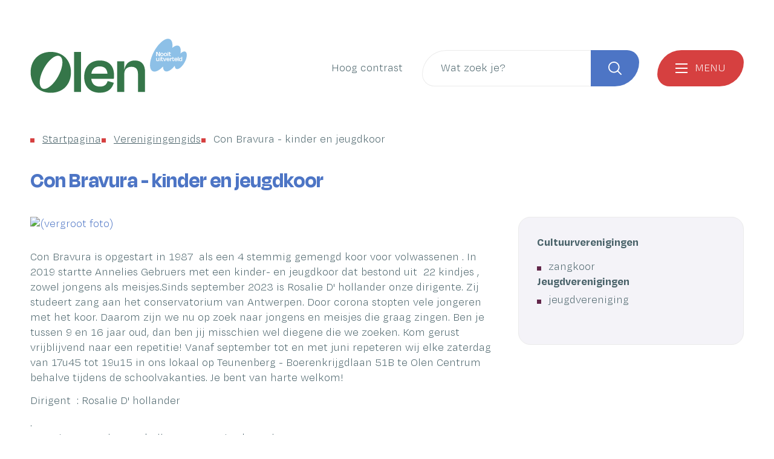

--- FILE ---
content_type: text/html; charset=utf-8
request_url: https://www.olen.be/vereniging/detail/76/con-bravura-kinder-en-jeugdkoor
body_size: 20553
content:
<!DOCTYPE html><html lang=nl-BE><head><meta charset=utf-8><meta name=HandheldFriendly content=True><meta name=MobileOptimized content=320><meta name=viewport content="width=device-width, initial-scale=1.0"><meta name=generator content="Icordis CMS by LCP nv (https://www.lcp.be)"><meta name=theme-color content=#8dc0e7><title>Con Bravura - kinder en jeugdkoor - Gemeente Olen</title><link rel=preconnect href=https://icons.icordis.be><link rel=preconnect href=https://fonts.icordis.be><link rel=stylesheet href=/css/boicon-olen-svg.css media=screen><link id=skin-stylesheet rel=stylesheet media=screen href=/css/skin-website.css data-sw=/css/skin-website-contrast.css data-css=contrastskin><link rel=stylesheet href=/css/skin-print.css media=print><link rel=icon type=image/x-icon href=/global/images/olen/olenweb/skin/favicon.ico><link rel=icon type=image/png sizes=32x32 href=/global/images/olen/olenweb/skin/favicon-32x32.png><link rel=icon type=image/png sizes=16x16 href=/global/images/olen/olenweb/skin/favicon-16x16.png><link rel=apple-touch-icon sizes=180x180 href=/global/images/olen/olenweb/skin/apple-touch-icon.png><link rel=mask-icon href=/global/images/olen/olenweb/skin/safari-pinned-tab.svg color=#8dc0e7><link type=application/rss+xml rel=alternate title="Nieuws RSS" href=/nieuws/rss><link type=application/rss+xml rel=alternate title="Activiteiten RSS" href=/activiteiten/rss><link rel=canonical href=https://www.olen.be/vereniging/detail/76/con-bravura-kinder-en-jeugdkoor><link rel=manifest href=/site.webmanifest><meta name=description content="Con Bravura is opgestart in 1987 als een 4 stemmig gemengd koor voor volwassenen . In 2019 startte Annelies Gebruers met een kinder- en jeugdkoor dat bestond uit 22 kindjes , zowel jongens als meisjes..."><meta property=og:description content="Con Bravura is opgestart in 1987 als een 4 stemmig gemengd koor voor volwassenen . In 2019 startte Annelies Gebruers met een kinder- en jeugdkoor dat bestond uit 22 kindjes , zowel jongens als meisjes..."><meta property=og:site_name content="Gemeente Olen"><meta property=og:title content="Con Bravura - kinder en jeugdkoor"><meta property=og:url content=https://www.olen.be/vereniging/detail/76/con-bravura-kinder-en-jeugdkoor><meta property=og:type content=website><meta property=og:image content=https://www.olen.be/file/imagecache/A6RZc43whRkLLwC075JSFEqFlNug4oHeD6JiMwm0W7M3d/Content/b7d83dee-b300-42cc-af66-4460ac6f48c9/2509.jpeg><meta name=twitter:card content=summary><meta property=twitter:title content="Con Bravura - kinder en jeugdkoor"><meta property=twitter:description content="Con Bravura is opgestart in 1987 als een 4 stemmig gemengd koor voor volwassenen . In 2019 startte Annelies Gebruers met een kinder- en jeugdkoor dat bestond uit 22 kindjes , zowel jongens als meisjes..."><link rel=stylesheet href=/global/css/layout/modules/burgerprofiel.css media=screen asp-append-version=true><script src=https://prod.widgets.burgerprofiel.vlaanderen.be/api/v1/node_modules/@govflanders/vl-widget-polyfill/dist/index.js></script><script src=https://prod.widgets.burgerprofiel.vlaanderen.be/api/v1/node_modules/@govflanders/vl-widget-client/dist/index.js></script></head><body id=body class=portal-0><script>var burgerprofielUAC =false;
                    var burgerprofielAPIUrl = 'https://prod.widgets.burgerprofiel.vlaanderen.be/api/v1/session/validate';</script><div class=widget-vlw-placeholder id=global-header-placeholder aria-hidden=true><div class=lds-ellipsis><div></div><div></div><div></div><div></div></div></div><script>var sessionding=null;
var wasAuthorized=false;
var loggedOutLocal=false;
vl.widget.client.bootstrap('https://prod.widgets.burgerprofiel.vlaanderen.be/api/v1/widget/907593bb-e99c-4d36-a774-3345d254e28e')
	.then(function(widget) {
        var placeholder = document.getElementById('global-header-placeholder');
  	widget.setMountElement(placeholder);
    widget.mount().catch(console.error.bind(console))
    return widget;
  })
  .then(function (widget){
vl.widget.client.capture((widget) => { window.widget = widget});
widget.getExtension('citizen_profile').then((citizen_profile) => {
  var state =    citizen_profile.getSession().getState();
$('#profiellogout').on('click',function(e){
  var state2=citizen_profile.getSession().getState();
if(state2=='authenticated'){
e.preventDefault();
citizen_profile.getSession().logout();
loggedOutLocal=true;
}
});
  citizen_profile.addEventListener('session.update', (event) => {
      var state2=citizen_profile.getSession().getState(); // of event.getSource().getState();
      if(state2=='authenticated'){
wasAuthorized=true;
                        $('#my-profile-link2').removeClass('hidden');
                        $('#my-profile-link2').show();
                        }else if(state2=='unauthenticated'){
if(loggedOutLocal){
loggedOutLocal=false;
                       window.location='/sso/logout?returnurl=/';   
                        }
                        $('#my-profile-link2').addClass('hidden');
                        $('#my-profile-link2').hide();

                        }
                 });
                // authenticated
                // unauthenticated
                // recognized -> ACM sessie geen MBP sessie
});
  })
  .catch(console.error.bind(console));</script><div id=outer-wrap><div id=inner-wrap class=has-hamburger><div id=skip-content class=skip><a href=#content-main class="btn-primary skip-navigation" data-scrollto=skip rel=nofollow> <span>Naar inhoud</span> </a></div><header class="header has-hamburger"><div class=header-main><div class=container><div class=header-brand><a href="/" class=brand data-tooltip="Terug naar startpagina"> <span class=brand-txt>Startpagina Gemeente Olen</span> <img data-src=/global/images/olen/olenweb/skin/logo.png alt="" class="lazyload logo-img"> </a></div><div class=header-right><button id=btn-toggle-contrast title="Hoog contrast" class="icon-contrast btn-icon btn-icon-link"><span>Hoog contrast</span></button><div class=header-search><div class=search-top-overlay data-toggle=searchbtn></div><div id=search class=search-top role=search><form action=/zoeken method=GET name=searchForm id=searchForm class=search-form><div class="input-group search-group"><label for=txtkeyword><span class=sr-only>Wat zoek je?</span></label> <input type=text name=q class="form-control txt" id=txtkeyword data-tooltip="Wat zoek je?" autocomplete=off data-toggle-placeholder=1 placeholder="Wat zoek je?" data-placeholder-mobile=Zoeken><div id=bar-loading aria-hidden=true><ul class=loading-element><li class="loading-element1 loading-child"></li><li class="loading-element2 loading-child"></li><li class="loading-element3 loading-child"></li><li class="loading-element4 loading-child"></li><li class="loading-element5 loading-child"></li><li class="loading-element6 loading-child"></li><li class="loading-element7 loading-child"></li><li class="loading-element8 loading-child"></li><li class="loading-element9 loading-child"></li><li class="loading-element10 loading-child"></li><li class="loading-element11 loading-child"></li><li class="loading-element12 loading-child"></li></ul></div><span class=input-group-btn> <button type=submit class=btn-search id=btnSearch data-tooltip=Zoeken><span>Zoeken</span></button> </span></div></form><div id=suggestionsearch aria-live=polite></div></div><button data-toggle=searchbtn class=btn-toggle-close type=button aria-expanded=false data-tooltip=Sluiten> <span class=toggle-icon aria-hidden=true></span> <span class=toggle-txt>Sluiten</span> </button></div><button data-toggle=offcanvas data-dismiss=modal class="navbar-toggle btn-menu" type=button aria-expanded=false> <span class=toggle-icon aria-hidden=true></span> <span class=toggle-txt>Menu</span> </button></div></div></div><div class=header-nav><div class=header-nav-overlay data-toggle=offcanvas aria-hidden=true></div><nav class="navbar-default has-hamburger"><div class=navbar-container><div class=menu-header><span class=title aria-hidden=true><span>Menu</span></span> <button data-toggle=offcanvas class="navbar-toggle btn-menu-header" type=button aria-expanded=false> <span class=toggle-icon aria-hidden=true></span> <span class=toggle-txt>Menu sluiten</span> </button></div><div class=header-meta><div class="meta-container-wrapper fade-navs"><ul class=nav-meta><li class=item data-id=3><a href=/contact> <span>Contact &amp; openingsuren</span> </a></li><li class=item data-id=4><a href=/producten> <span>Producten</span> </a></li><li class=item data-id=2><a href=/raden> <span>Raden</span> </a></li><li class=item data-id=5><a href=/sitemap> <span>Sitemap</span> </a></li><li class="item my-profile-link"><a href=/profiel/aanmelden data-tooltip=Aanmelden class="icon-user user-profile btn-icon btn-icon-link"> <span class=user-link>Aanmelden</span> </a></li></ul></div></div><div class="menu-wrapper left is-desktop"><div class=menu-container><ul class=nav-main id=nav><li class=nav1><a href=/burgerzaken> <span class=menu-title><span>Burgerzaken</span></span><p class=menu-txt>Geboorte en adoptie, trouwen en samenwonen, echtscheiding, overlijden, verhuizen, reizen, identiteit, niet-Belgen</p></a></li><li class=nav2><a href=/welzijn-en-zorg> <span class=menu-title><span>Welzijn en zorg</span></span><p class=menu-txt>Sociale en financi&#xEB;le hulp, Ziekte en invaliditeit, Wonen, Energie, Senioren, Hulp aan huis, Warme buurten, Werken, Dementievriendelijke gemeente, AED-toestellen, mantelzorg</p></a></li><li class=nav3><a href=/huisvanhetkind> <span class=menu-title><span>Gezinnen en opvoeden</span></span><p class=menu-txt>Gezins- en opvoedingsondersteuning, baby en peuters, kinderopvang, vrijetijd voor gezinnen, financi&#xEB;le steun voor gezinnen, scholen, ondersteuning andere organisaties</p></a></li><li class=nav4><a href=/vrije-tijd> <span class=menu-title><span>Vrije tijd</span></span><p class=menu-txt>Activiteiten en evenementen, bibliotheek, cultuur, sport en beweging, kinderen en jongeren, senioren, verenigingen, vrijwilligerswerk, iets organiseren</p></a></li><li class=nav5><a href=/beleid-en-organisatie> <span class=menu-title><span>Beleid en organisatie</span></span><p class=menu-txt>Bestuursorganen, beleidsdocumenten, bekendmakingen, publicaties, doe mee aan beleid, openbaarheid van bestuur, intergemeentelijke samenwerkingen</p></a></li><li class=nav6><a href=/mobiliteit> <span class=menu-title><span>Mobiliteit</span></span><p class=menu-txt>Veilig naar school, Voetgangers, Fietsers, Openbaar vervoer, Auto&#x27;s, Wegenwerken en verkeershinder, Signalisatie, Mobiliteitsplan</p></a></li><li class=nav7><a href=/ondernemen> <span class=menu-title><span>Ondernemen</span></span><p class=menu-txt>bedrijvengids, cadeaucheques, markten en kramen, kermissen en circussen, horeca, starters, vergunningen en belastingen, premies en subsidies, industriezones</p></a></li><li class=nav8><a href=/wonen-en-omgeving> <span class=menu-title><span>Wonen en omgeving</span></span><p class=menu-txt>bouwen en verbouwen, huren en verhuren, verhuizen, ruimtelijke plannen, omgevingsvergunning, wonen en zorg, woningkwaliteit</p></a></li><li class=nav9><a href=/komie-geire> <span class=menu-title><span>Lokaal dienstencentrum Komie Geire</span></span><p class=menu-txt>activiteiten, sociaal restaurant, cafetaria, dienstverlening, zaal huren</p></a></li><li class=nav10><a href=/duurzaaam-olen> <span class=menu-title><span>Milieu en duurzaamheid</span></span><p class=menu-txt>afval, overlast, dieren, natuur en water, consumeren en voeding, klimaat, energie, duurzame wereld</p></a></li><li class=nav11><a href=/toerisme> <span class=menu-title><span>Toerisme</span></span><p class=menu-txt>Zien en doen, overnachten, typisch Olens, mobiliteit, lokale horeca, winkelen</p></a></li><li class=nav12><a href=/veiligheid> <span class=menu-title><span>Veiligheid</span></span><p class=menu-txt>BE-Alert, Gemeentelijke Administratieve Sancties (GAS), Hulpdiensten, Noodweer, Veilig organiseren, Veilige buurt, Vuurwerk en vreugdeschoten</p></a></li><li class=nav13><a href=/vzw-keizer-karel-olen> <span class=menu-title><span>vzw Keizer Karel Olen</span></span> </a></li><li class=nav14><a href=/vacatures> <span class=menu-title><span>Werken bij lokaal bestuur Olen</span></span><p class=menu-txt>Ontdek onze vacatures, waarom werken in Olen, verloop van de selecties, vrijwilligerswerk, stages</p></a></li></ul></div></div></div></nav> <button data-toggle=offcanvas class=btn-toggle-close type=button aria-expanded=false> <span class=toggle-icon aria-hidden=false></span> <span class=toggle-txt>Menu sluiten</span> </button></div></header><main id=wrapper class=page-container-wrapper><div class="visible-print sr_skip"><img alt="" src=/global/images/olen/olenweb/skin/logo.png></div><nav aria-label="U bent hier" class="breadcrumb-wrapper sr_skip"><div class="container fade-navs"><ol class="breadcrumb sr_skip" itemscope itemtype=http://schema.org/BreadcrumbList><li class=breadcrumb-item itemprop=itemListElement itemscope itemtype=http://schema.org/ListItem><a itemprop=item href="/"> <span itemprop=name>Startpagina</span><meta itemprop=position content=1></a></li><li class=breadcrumb-item itemprop=itemListElement itemscope itemtype=http://schema.org/ListItem><a href=https://www.olen.be/verenigingen itemprop=item> <span itemprop=name class=aCrumb>Verenigingengids</span><meta itemprop=position content=2></a></li><li class="breadcrumb-item active" itemprop=itemListElement itemscope itemtype=http://schema.org/ListItem><a href=https://www.olen.be/vereniging/detail/76/con-bravura-kinder-en-jeugdkoor itemprop=item> <span class=aCrumb itemprop=name>Con Bravura - kinder en jeugdkoor</span><meta itemprop=position content=3></a></li></ol></div></nav><div class=heading-wrapper><div class=container><h1 class=page-heading><span>Con Bravura - kinder en jeugdkoor</span></h1></div></div><div id=content-main class=page-inner><div class=container><section class=associations-detail><div class=container-wrapper><div class="page-container page-column"><div class=page-content><div class=info-wrapper><div class="one-media media-content" itemscope itemtype=http://schema.org/ImageObject><a rel=nofollow href=/file/imagecache/A6RZc43whRkLLwC075JSFEqFlNug4oHeD6JiMwm0W7M3d/content/b7d83dee-b300-42cc-af66-4460ac6f48c9/2509.jpeg target=_blank data-popup=oneimage class=media-link data-copyright=""> <span class="photo loading-image"><picture><source type=image/webp data-srcset=/file/imagecache/A6RZc43whRkLLwC075JSFEqFlNug4oHeD6JiMwm0W7M3d/content/b7d83dee-b300-42cc-af66-4460ac6f48c9/2509.jpeg.webp><img itemprop=contentUrl data-src=/file/imagecache/A6RZc43whRkLLwC075JSFEqFlNug4oHeD6JiMwm0W7M3d/content/b7d83dee-b300-42cc-af66-4460ac6f48c9/2509.jpeg alt=" (vergroot foto)" class="thumb-photo lazyload"></picture></span> </a></div><div class=info><p>Con Bravura is opgestart in 1987&nbsp; als een 4 stemmig gemengd koor voor volwassenen . In 2019 startte Annelies Gebruers met een kinder- en jeugdkoor dat bestond uit&nbsp; 22 kindjes , zowel jongens als meisjes.Sinds september 2023 is Rosalie D' hollander onze dirigente. Zij studeert zang aan het conservatorium van Antwerpen. Door corona stopten vele jongeren met het koor. Daarom zijn we nu op zoek naar jongens en meisjes die graag zingen. Ben je tussen 9 en 16 jaar oud, dan ben jij misschien wel diegene die we zoeken. Kom gerust vrijblijvend naar een repetitie! Vanaf september tot en met juni repeteren wij elke zaterdag van 17u45 tot 19u15 in ons lokaal op Teunenberg - Boerenkrijgdlaan 51B te Olen Centrum behalve tijdens de schoolvakanties. Je bent van harte welkom!</p><p>Dirigent &nbsp;: Rosalie D' hollander</p><p>.&nbsp;<br>Voorzitter : Marleen Schelles , secretaris Chantal Nuyts&nbsp;</p></div></div><div class="media-list media-content"><ul class=list-media id=imagelist><li itemscope itemtype=http://schema.org/ImageObject><a rel=nofollow href=/file/imagecache/70pMiFn8xiwfTT2KktEeqltIWqaHSUPNleZxRxQMs3d/content/30f3724e-42f5-45d7-9114-8ba2e0c3b0d3/2510.jpeg target=_blank data-popup=imagelist class=media-link data-copyright=""><div class="partial-photo ratio-size"><span class="photo loading-image" style=padding-bottom:65%><picture><source type=image/webp data-srcset=/file/imagecache/70pMiFn8xiwfTT2KktEeqltIWqaHSUPNleZxRxQMs3d/list/30f3724e-42f5-45d7-9114-8ba2e0c3b0d3/2510.jpeg.webp><img itemprop=contentUrl data-src=/file/imagecache/70pMiFn8xiwfTT2KktEeqltIWqaHSUPNleZxRxQMs3d/list/30f3724e-42f5-45d7-9114-8ba2e0c3b0d3/2510.jpeg alt=" (vergroot foto)" class="thumb-photo lazyload"></picture></span></div></a></li><li itemscope itemtype=http://schema.org/ImageObject><a rel=nofollow href=/file/imagecache/Bod0hFrf5Of4wN6E8siAPr3JIOvlCy6YG6zjANhmQ3d/content/c145d3d4-7e47-47c0-9b9b-a09263bb1e4a/2511.jpeg target=_blank data-popup=imagelist class=media-link data-copyright=""><div class="partial-photo ratio-size"><span class="photo loading-image" style=padding-bottom:65%><picture><source type=image/webp data-srcset=/file/imagecache/Bod0hFrf5Of4wN6E8siAPr3JIOvlCy6YG6zjANhmQ3d/list/c145d3d4-7e47-47c0-9b9b-a09263bb1e4a/2511.jpeg.webp><img itemprop=contentUrl data-src=/file/imagecache/Bod0hFrf5Of4wN6E8siAPr3JIOvlCy6YG6zjANhmQ3d/list/c145d3d4-7e47-47c0-9b9b-a09263bb1e4a/2511.jpeg alt=" (vergroot foto)" class="thumb-photo lazyload"></picture></span></div></a></li></ul></div><div class=contact-social><h2 class="title sr-only"><span> Sociale media</span></h2><ul class=list-social><li class=item-social><a class="icon-facebook1 external" target=_blank rel="noopener noreferrer" href="https://www.facebook.com/profile.php?id=100063512291422" data-tooltip=Facebook><span>Facebook</span></a></li></ul></div><div class=associations-info><h2 class=heading><span>Contact</span></h2><dl class=contact-info><dt class=lbl-address><span>Adres</span></dt><dd class=txt-address><span class=txt-streetnr>Grove denstraat 1</span> <span class=txt-postal><span class=sr-only>, </span>2250</span> <span class=txt-city>Olen</span></dd><dt class=lbl-phone><span>Tel.</span></dt><dd class=txt-phone><span data-label=Tel.><a target=_blank rel="noopener noreferrer" href="http://+32 487 34 07 88" class=external><span>+32 487 34 07 88</span></a></span></dd><dt class=lbl-email><span>E-mail</span></dt><dd class=txt-email><span data-label=E-mail><a rel="noopener noreferrer" target=_blank href=mailto:%6d%61%72%6c%65%65%6e%2e%73%63%68%65%6c%6c%65%73%31%40%74%65%6c%65%6e%65%74%2e%62%65 class=mail><span>&#109;&#097;&#114;&#108;&#101;&#101;&#110;&#046;&#115;&#099;&#104;&#101;&#108;&#108;&#101;&#115;&#049;<span>&#064;</span>&#116;&#101;&#108;&#101;&#110;&#101;&#116;&#046;&#098;&#101;</span></a></span></dd></dl></div><a class="btn-edit icon-space iconcustom-edit-line" href="/vereniging/aanmelden?id=76" rel=nofollow> <span>Beheer je vereniging</span> </a></div><div class=side-bar><div class="box box-verenigig-categorie"><div class=box-block><dl><dt><span>Cultuurverenigingen</span></dt><dd class=cultuurverenigingen><ul class=list><li><a rel=nofollow href="/verenigingen/?cat[44]=36"> <span>zangkoor</span> </a></li></ul></dd><dt><span>Jeugdverenigingen</span></dt><dd class=jeugdverenigingen><ul class=list><li><a rel=nofollow href="/verenigingen/?cat[42]=47"> <span>jeugdvereniging</span> </a></li></ul></dd></dl></div></div></div></div></div></section></div></div></main><footer id=footer class=footer><div class=footer-base><div class=container><div class=footer-links><div class=footer-inner><ul class=footer-list><li class=footer-list-item data-id=8><a href=http://ambities.olen.be target=_blank rel=noopener> <span>Ambities</span> </a></li><li class=footer-list-item data-id=9><a href=/vereniging> <span>Verenigingengids</span> </a></li><li class=footer-list-item data-id=10><a href=/bedrijven> <span>Bedrijvengids</span> </a></li><li class=footer-list-item data-id=11><a href=/nieuwsbrieven/inschrijven> <span>Nieuwsbrief</span> </a></li></ul><div class=footer-social><ul class=list-social><li class=item-social><a class="iconcustom-facebook-fill external" target=_blank rel="noopener noreferrer" href=https://www.facebook.com/Gemeente.Olen data-tooltip="Volg ons op Facebook"><span>Volg ons op Facebook</span></a></li><li class=item-social><a class="iconcustom-linkedin-fill external" target=_blank rel="noopener noreferrer" href="https://www.linkedin.com/company/lokaal-bestuur-olen/" data-tooltip="Volg ons op Linkedin"><span>Volg ons op Linkedin</span></a></li><li class=item-social><a class="iconcustom-instagram-fill external" target=_blank rel="noopener noreferrer" href="https://www.instagram.com/gemeenteolen/" data-tooltip="Volg ons op Instagram"><span>Volg ons op Instagram</span></a></li></ul></div></div></div></div></div><div class=footer-bottom><div class=container><div class=footer-inner><div class=footer-left><span>&copy; 2026 <span>Gemeente Olen</span></span></div><div class=footer-right><ul class=footer-list><li class=footer-list-item data-id=6><a href=/cookies> <span>Cookiebeleid</span> </a></li><li class=footer-list-item data-id=15><a href=/gebruiksvoorwaarden> <span>Gebruiksvoorwaarden</span> </a></li><li class=footer-list-item data-id=16><a href=/privacy> <span>Privacy</span> </a></li><li class=footer-list-item data-id=7><a href=/contact> <span>Contact</span> </a></li><li class=footer-list-item data-id=18><a href=/toegankelijkheidsverklaring> <span>toegankelijkheidsverklaring</span> </a></li><li><a data-tooltip="web design, development en cms door LCP" rel=noopener target=_blank href="https://www.lcp.be/" class=lcplink> <span>lcp.nv 2026 &copy; </span> </a></li></ul></div></div></div></div></footer><div class="toppos sr_skip"><div id=totop><a rel=nofollow href=#skip-content data-tooltip="Naar top" data-scrollto=totop class="btn-primary iconcustom-arrow-up-s-line btn-totop"><span>Naar top</span></a></div></div></div></div><script src=/global/js/jquery-3.6.2.min.js></script><script src="/js/minified/site.min.js?v=tUhyx97zfRV2j5M9HL1Mchnp95-kmcaDFWjD55Dl2vk"></script><script async src="/js/minified/lazysize.min.js?v=lASbjmjOd9fUcZPjzsy-VOiEUU96ZgBHRtPwcQlIiI4"></script></body></html>

--- FILE ---
content_type: text/css
request_url: https://www.olen.be/css/boicon-olen-svg.css
body_size: 649159
content:
.icon-Password-field:before,.icon-add-line:before,.icon-adobeacrobatreader:before,.icon-adobeillustrator:before,.icon-adobeindesign:before,.icon-adobephotoshop:before,.icon-android:before,.icon-angle-double-down:before,.icon-angle-double-left:before,.icon-angle-double-right:before,.icon-angle-double-up:before,.icon-angle-down:before,.icon-angle-left:before,.icon-angle-right:before,.icon-angle-up:before,.icon-apple:before,.icon-arrow-circle-o-down:before,.icon-arrow-circle-o-left:before,.icon-arrow-circle-o-right:before,.icon-arrow-down2:before,.icon-arrow-down:before,.icon-arrow-left2:before,.icon-arrow-left:before,.icon-arrow-right2:before,.icon-arrow-right:before,.icon-arrow-up2:before,.icon-arrow-up:before,.icon-arrows:before,.icon-at:before,.icon-attachment:before,.icon-backward:before,.icon-bars:before,.icon-beid:before,.icon-bib:before,.icon-bin2:before,.icon-blog:before,.icon-brandweer:before,.icon-broken-link:before,.icon-calendar:before,.icon-camera:before,.icon-card-payment:before,.icon-cardreader:before,.icon-caret-down:before,.icon-caret-left:before,.icon-caret-right:before,.icon-caret-up:before,.icon-chain:before,.icon-check:before,.icon-checkbox-checked:before,.icon-checkbox-unchecked:before,.icon-chevron-circle-down:before,.icon-chevron-circle-left:before,.icon-chevron-circle-right:before,.icon-chevron-circle-up:before,.icon-circle:before,.icon-clock-o:before,.icon-close:before,.icon-cloud:before,.icon-cog:before,.icon-cogs:before,.icon-comment-o:before,.icon-comment:before,.icon-comments-o:before,.icon-comments:before,.icon-contrast:before,.icon-copy:before,.icon-copyright:before,.icon-credit-card:before,.icon-cross:before,.icon-css:before,.icon-database2:before,.icon-database:before,.icon-diamond:before,.icon-download:before,.icon-dropbox:before,.icon-ear-sound:before,.icon-edit-3:before,.icon-edit2:before,.icon-edit:before,.icon-eject:before,.icon-envelope-o:before,.icon-error-warning-line:before,.icon-eur:before,.icon-exclamation-circle:before,.icon-exclamation:before,.icon-facebook1:before,.icon-facebook:before,.icon-factory2:before,.icon-factory:before,.icon-fast-backward:before,.icon-fast-forward:before,.icon-fax:before,.icon-feedly:before,.icon-file-archive-o:before,.icon-file-audio-o:before,.icon-file-code-o:before,.icon-file-excel-o:before,.icon-file-image-o:before,.icon-file-movie-o:before,.icon-file-o:before,.icon-file-pdf-o:before,.icon-file-powerpoint-o:before,.icon-file-text-o:before,.icon-file-word-o:before,.icon-files-empty:before,.icon-filter-fill:before,.icon-filter-line:before,.icon-filter:before,.icon-floppy-disk:before,.icon-folder-open:before,.icon-folder:before,.icon-forward:before,.icon-foursquare:before,.icon-fullscreen-line:before,.icon-gift:before,.icon-github:before,.icon-gmail:before,.icon-googledrive:before,.icon-googlehangouts:before,.icon-googleplus:before,.icon-headphones:before,.icon-home3:before,.icon-hoplr:before,.icon-html5:before,.icon-image:before,.icon-info-circle:before,.icon-info:before,.icon-information-line:before,.icon-instagram:before,.icon-itsme-typo:before,.icon-itsme:before,.icon-itsmev2:before,.icon-lcp:before,.icon-link:before,.icon-linkedin:before,.icon-list-alt:before,.icon-location2:before,.icon-location:before,.icon-lock:before,.icon-log-in:before,.icon-log-out:before,.icon-long-arrow-down:before,.icon-long-arrow-left:before,.icon-long-arrow-right:before,.icon-long-arrow-up:before,.icon-map2:before,.icon-map:before,.icon-mastercard:before,.icon-messenger:before,.icon-microphone1:before,.icon-microphone:before,.icon-microsoftaccess:before,.icon-microsoftexcel:before,.icon-microsoftonenote:before,.icon-microsoftoutlook:before,.icon-microsoftpowerpoint:before,.icon-microsoftword:before,.icon-minus-circle:before,.icon-minus2:before,.icon-minus:before,.icon-mobile:before,.icon-navbar-toggle:before,.icon-new-tab:before,.icon-newspaper:before,.icon-no-sound:before,.icon-notification-2-fill:before,.icon-notification-2-line:before,.icon-ocmw:before,.icon-onedrive:before,.icon-opened-eye:before,.icon-pause:before,.icon-paypal:before,.icon-phone:before,.icon-pinterest:before,.icon-pipe2:before,.icon-pipe:before,.icon-play-repeat:before,.icon-play:before,.icon-plus-circle:before,.icon-plus2:before,.icon-plus:before,.icon-politie:before,.icon-price-tag:before,.icon-printer:before,.icon-profile:before,.icon-question-line:before,.icon-question:before,.icon-quotes-left:before,.icon-quotes-right:before,.icon-radio-checked:before,.icon-radio-unchecked:before,.icon-recycle:before,.icon-repeat:before,.icon-rotate-left:before,.icon-rss-fill:before,.icon-rss:before,.icon-search-a:before,.icon-search-b:before,.icon-search-c:before,.icon-search-d:before,.icon-search:before,.icon-secure-web:before,.icon-share-fill:before,.icon-share-line:before,.icon-share2:before,.icon-share:before,.icon-shopping-cart:before,.icon-sign-language-2:before,.icon-sign-language:before,.icon-sitemap:before,.icon-skype:before,.icon-slack:before,.icon-smartphone-cardreader:before,.icon-snapchat:before,.icon-sort-alpha-asc:before,.icon-sort-alpha-desc:before,.icon-sort-numberic-desc:before,.icon-sort-numeric-asc:before,.icon-sort:before,.icon-soundcloud:before,.icon-speak-2:before,.icon-speak-3:before,.icon-speak-4:before,.icon-speak:before,.icon-sphere:before,.icon-spotify:before,.icon-spuit-fill:before,.icon-spuit-line:before,.icon-star-o:before,.icon-star:before,.icon-step-backward:before,.icon-step-forward:before,.icon-stop:before,.icon-subtract-line:before,.icon-surgical-mask-fill:before,.icon-surgical-mask-line:before,.icon-swarm:before,.icon-target:before,.icon-th-large:before,.icon-th-list:before,.icon-thumb-up-o:before,.icon-thumb-up:before,.icon-thumbs-o-down:before,.icon-thumbs-o-up:before,.icon-ticket:before,.icon-tiktok:before,.icon-time-fill:before,.icon-time-line:before,.icon-token:before,.icon-totop:before,.icon-tripadvisor:before,.icon-twitter:before,.icon-uitin:before,.icon-uitinv2:before,.icon-uitpas:before,.icon-uitpasv2:before,.icon-uitvlieg:before,.icon-universal-access:before,.icon-unlock-alt:before,.icon-upload:before,.icon-user-minus:before,.icon-user-o:before,.icon-user-plus:before,.icon-user:before,.icon-users:before,.icon-video-camera:before,.icon-vimeo:before,.icon-virus-fill:before,.icon-virus-line:before,.icon-visa:before,.icon-voice1:before,.icon-voice:before,.icon-volume-medium:before,.icon-volume-mute:before,.icon-whatsapp:before,.icon-wheelchair-line:before,.icon-windows:before,.icon-youtube:before,.iconcustom-LogoOlen:before,.iconcustom-account-box-fill:before,.iconcustom-account-box-line:before,.iconcustom-account-circle-fill:before,.iconcustom-account-circle-line:before,.iconcustom-account-pin-box-fill:before,.iconcustom-account-pin-box-line:before,.iconcustom-account-pin-circle-fill:before,.iconcustom-account-pin-circle-line:before,.iconcustom-add-box-fill:before,.iconcustom-add-box-line:before,.iconcustom-add-circle-fill:before,.iconcustom-add-circle-line:before,.iconcustom-add-line:before,.iconcustom-airplay-line:before,.iconcustom-alarm-fill:before,.iconcustom-alarm-line:before,.iconcustom-alert-fill:before,.iconcustom-alert-line:before,.iconcustom-aliens-line:before,.iconcustom-align-center:before,.iconcustom-align-justify:before,.iconcustom-align-left:before,.iconcustom-align-right:before,.iconcustom-amazon-line:before,.iconcustom-android-line:before,.iconcustom-app-store-fill:before,.iconcustom-app-store-line:before,.iconcustom-apple-fill:before,.iconcustom-apple-line:before,.iconcustom-archive-line:before,.iconcustom-arrow-down-circle-fill:before,.iconcustom-arrow-down-circle-line:before,.iconcustom-arrow-down-fill:before,.iconcustom-arrow-down-line:before,.iconcustom-arrow-down-s-fill:before,.iconcustom-arrow-down-s-line:before,.iconcustom-arrow-drop-down-fill:before,.iconcustom-arrow-drop-down-line:before,.iconcustom-arrow-drop-left-fill:before,.iconcustom-arrow-drop-left-line:before,.iconcustom-arrow-drop-right-fill:before,.iconcustom-arrow-drop-right-line:before,.iconcustom-arrow-drop-up-fill:before,.iconcustom-arrow-drop-up-line:before,.iconcustom-arrow-left-circle-fill:before,.iconcustom-arrow-left-circle-line:before,.iconcustom-arrow-left-down-fill:before,.iconcustom-arrow-left-down-line:before,.iconcustom-arrow-left-fill:before,.iconcustom-arrow-left-line:before,.iconcustom-arrow-left-right-fill:before,.iconcustom-arrow-left-right-line:before,.iconcustom-arrow-left-s-fill:before,.iconcustom-arrow-left-s-line:before,.iconcustom-arrow-left-up-fill:before,.iconcustom-arrow-left-up-line:before,.iconcustom-arrow-right-circle-fill:before,.iconcustom-arrow-right-circle-line:before,.iconcustom-arrow-right-down-fill:before,.iconcustom-arrow-right-down-line:before,.iconcustom-arrow-right-fill:before,.iconcustom-arrow-right-line:before,.iconcustom-arrow-right-s-fill:before,.iconcustom-arrow-right-s-line:before,.iconcustom-arrow-right-up-fill:before,.iconcustom-arrow-right-up-line:before,.iconcustom-arrow-up-circle-fill:before,.iconcustom-arrow-up-circle-line:before,.iconcustom-arrow-up-down-fill:before,.iconcustom-arrow-up-down-line:before,.iconcustom-arrow-up-fill:before,.iconcustom-arrow-up-line:before,.iconcustom-arrow-up-s-fill:before,.iconcustom-arrow-up-s-line:before,.iconcustom-artboard-2-line:before,.iconcustom-artboard-line:before,.iconcustom-article-line:before,.iconcustom-at-line:before,.iconcustom-attachment-2:before,.iconcustom-attachment-line:before,.iconcustom-auction-line:before,.iconcustom-award-line:before,.iconcustom-bank-card-2-line:before,.iconcustom-bank-fill:before,.iconcustom-bar-chart-2-line:before,.iconcustom-bar-chart-box-line:before,.iconcustom-bar-chart-horizontal-line:before,.iconcustom-bar-chart-line:before,.iconcustom-barcode-line:before,.iconcustom-basketball-line:before,.iconcustom-battery-2-charge-line:before,.iconcustom-battery-2-line:before,.iconcustom-battery-charge-line:before,.iconcustom-battery-line:before,.iconcustom-battery-share-line:before,.iconcustom-bit-coin-line:before,.iconcustom-bluetooth-connect-line:before,.iconcustom-bluetooth-line:before,.iconcustom-blur-off-line:before,.iconcustom-book-3-line:before,.iconcustom-book-line:before,.iconcustom-book-open-line:before,.iconcustom-book-read-line:before,.iconcustom-bookmark-2-line:before,.iconcustom-bookmark-3-line:before,.iconcustom-bookmark-line:before,.iconcustom-braces-line:before,.iconcustom-brackets-line:before,.iconcustom-briefcase-4-line:before,.iconcustom-briefcase-line:before,.iconcustom-bubble-chart-line:before,.iconcustom-bug-line:before,.iconcustom-bus-2-fill:before,.iconcustom-bus-2-line:before,.iconcustom-bus-fill:before,.iconcustom-bus-line:before,.iconcustom-cactus-fill:before,.iconcustom-cactus-line:before,.iconcustom-cake-2-fill:before,.iconcustom-cake-2-line:before,.iconcustom-cake-3-fill:before,.iconcustom-cake-3-line:before,.iconcustom-cake-fill:before,.iconcustom-cake-line:before,.iconcustom-calculator-line:before,.iconcustom-calendar-check-line:before,.iconcustom-calendar-event-line:before,.iconcustom-calendar-line:before,.iconcustom-calendar-todo-line:before,.iconcustom-camera-2-fill:before,.iconcustom-camera-2-line:before,.iconcustom-camera-3-fill:before,.iconcustom-camera-3-line:before,.iconcustom-camera-fill:before,.iconcustom-camera-lens-line:before,.iconcustom-camera-switch-line:before,.iconcustom-capsule-line:before,.iconcustom-car-fill:before,.iconcustom-car-line:before,.iconcustom-cast-line:before,.iconcustom-cellphone-line:before,.iconcustom-celsius-line:before,.iconcustom-charging-pile-fill:before,.iconcustom-charging-pile-line:before,.iconcustom-chat-1-line:before,.iconcustom-chat-2-line:before,.iconcustom-chat-3-line:before,.iconcustom-chat-4-line:before,.iconcustom-chat-check-line:before,.iconcustom-chat-heart-line:before,.iconcustom-chat-history-line:before,.iconcustom-chat-private-line:before,.iconcustom-chat-smile-2-line:before,.iconcustom-check-double-line:before,.iconcustom-check-line:before,.iconcustom-checkbox-blank-circle-fill:before,.iconcustom-checkbox-blank-circle-line:before,.iconcustom-checkbox-blank-fill:before,.iconcustom-checkbox-blank-line:before,.iconcustom-checkbox-checked:before,.iconcustom-checkbox-circle-fill:before,.iconcustom-checkbox-circle-line:before,.iconcustom-checkbox-empty:before,.iconcustom-checkbox-fill:before,.iconcustom-checkbox-indeterminate-fill:before,.iconcustom-checkbox-indeterminate-line:before,.iconcustom-checkbox-line:before,.iconcustom-checkbox-multiple-blank-fill:before,.iconcustom-checkbox-multiple-blank-line:before,.iconcustom-checkbox-multiple-fill:before,.iconcustom-checkbox-multiple-line:before,.iconcustom-chrome-fill:before,.iconcustom-chrome-line:before,.iconcustom-clipboard-line:before,.iconcustom-close-circle-fill:before,.iconcustom-close-circle-line:before,.iconcustom-close-line:before,.iconcustom-cloud-line:before,.iconcustom-code-box-line:before,.iconcustom-code-line:before,.iconcustom-codepen-line:before,.iconcustom-coin-line:before,.iconcustom-command-line:before,.iconcustom-computer-line:before,.iconcustom-contacts-book-2-line:before,.iconcustom-contacts-book-line:before,.iconcustom-contacts-fill:before,.iconcustom-contacts-line:before,.iconcustom-contrast-2-line:before,.iconcustom-contrast-drop-line:before,.iconcustom-contrast-line:before,.iconcustom-copyright-line:before,.iconcustom-coupon-2-line:before,.iconcustom-coupon-3-line:before,.iconcustom-coupon-4-line:before,.iconcustom-coupon-5-line:before,.iconcustom-coupon-line:before,.iconcustom-creative-commons-by-line:before,.iconcustom-creative-commons-nc-line:before,.iconcustom-crop-2-line:before,.iconcustom-crop-line:before,.iconcustom-cup-fill:before,.iconcustom-cup-line:before,.iconcustom-cursor-line:before,.iconcustom-customer-service-line:before,.iconcustom-dashboard-fill:before,.iconcustom-dashboard-line:before,.iconcustom-database-line:before,.iconcustom-delete-back-2-line:before,.iconcustom-delete-back-line:before,.iconcustom-delete-bin-2-line:before,.iconcustom-delete-bin-3-line:before,.iconcustom-delete-bin-4-line:before,.iconcustom-delete-bin-5-line:before,.iconcustom-delete-bin-6-line:before,.iconcustom-delete-bin-line:before,.iconcustom-device-line:before,.iconcustom-direction-fill:before,.iconcustom-direction-line:before,.iconcustom-discord-line:before,.iconcustom-discuss-line:before,.iconcustom-disqus-line:before,.iconcustom-divide-line:before,.iconcustom-door-open-fill:before,.iconcustom-door-open-line:before,.iconcustom-double-quotes-l:before,.iconcustom-double-quotes-r:before,.iconcustom-download-2-line:before,.iconcustom-download-cloud-2-fill:before,.iconcustom-download-cloud-2-line:before,.iconcustom-download-cloud-fill:before,.iconcustom-download-cloud-line:before,.iconcustom-drag-drop-line:before,.iconcustom-drag-move-line:before,.iconcustom-dribbble-line:before,.iconcustom-drive-fill:before,.iconcustom-drive-line:before,.iconcustom-drop-line:before,.iconcustom-dropbox-fill:before,.iconcustom-dropbox-line:before,.iconcustom-e-bike-fill:before,.iconcustom-e-bike-line:before,.iconcustom-earth-fill:before,.iconcustom-earth-line:before,.iconcustom-earthquake-line:before,.iconcustom-edge-fill:before,.iconcustom-edge-line:before,.iconcustom-edit-2-line:before,.iconcustom-edit-box-line:before,.iconcustom-edit-line:before,.iconcustom-eject-fill:before,.iconcustom-eject-line:before,.iconcustom-emotion-happy-line:before,.iconcustom-emotion-laugh-line:before,.iconcustom-emotion-line:before,.iconcustom-emotion-normal-line:before,.iconcustom-emotion-sad-line:before,.iconcustom-emotion-unhappy-line:before,.iconcustom-equalizer-fill:before,.iconcustom-equalizer-line:before,.iconcustom-eraser-line:before,.iconcustom-error-warning-fill:before,.iconcustom-error-warning-line:before,.iconcustom-evernote-line:before,.iconcustom-exchange-line:before,.iconcustom-external-link-line:before,.iconcustom-eye-close-line:before,.iconcustom-eye-fill:before,.iconcustom-eye-line:before,.iconcustom-eye-off-fill:before,.iconcustom-eye-off-line:before,.iconcustom-facebook-box-fill:before,.iconcustom-facebook-box-line:before,.iconcustom-facebook-circle-fill:before,.iconcustom-facebook-circle-line:before,.iconcustom-facebook-fill:before,.iconcustom-facebook-line:before,.iconcustom-feedback-line:before,.iconcustom-file-2-line:before,.iconcustom-file-3-line:before,.iconcustom-file-4-line:before,.iconcustom-file-add-line:before,.iconcustom-file-chart-2-line:before,.iconcustom-file-chart-line:before,.iconcustom-file-cloud-line:before,.iconcustom-file-code-line:before,.iconcustom-file-copy-2-line:before,.iconcustom-file-copy-line:before,.iconcustom-file-damage-line:before,.iconcustom-file-download-line:before,.iconcustom-file-edit-line:before,.iconcustom-file-excel-2-line:before,.iconcustom-file-excel-line:before,.iconcustom-file-forbid-line:before,.iconcustom-file-gif-line:before,.iconcustom-file-history-line:before,.iconcustom-file-hwp-line:before,.iconcustom-file-info-line:before,.iconcustom-file-line:before,.iconcustom-file-list-2-line:before,.iconcustom-file-list-3-line:before,.iconcustom-file-lock-line:before,.iconcustom-file-mark-line:before,.iconcustom-file-music-line:before,.iconcustom-file-paper-2-line:before,.iconcustom-file-paper-line:before,.iconcustom-file-pdf-line:before,.iconcustom-file-ppt-2-line:before,.iconcustom-file-ppt-line:before,.iconcustom-file-reduce-line:before,.iconcustom-file-search-line:before,.iconcustom-file-settings-line:before,.iconcustom-file-shield-2-line:before,.iconcustom-file-shield-line:before,.iconcustom-file-text-line:before,.iconcustom-file-transfer-line:before,.iconcustom-file-unknow-line:before,.iconcustom-file-upload-line:before,.iconcustom-file-user-line:before,.iconcustom-file-warning-line:before,.iconcustom-file-word-2-line:before,.iconcustom-file-word-line:before,.iconcustom-file-zip-line:before,.iconcustom-film-line:before,.iconcustom-filter-fill:before,.iconcustom-filter-line:before,.iconcustom-filter:before,.iconcustom-finder-fill:before,.iconcustom-finder-line:before,.iconcustom-fingerprint-line:before,.iconcustom-fire-fill:before,.iconcustom-fire-line:before,.iconcustom-firefox-line:before,.iconcustom-first-aid-kit-line:before,.iconcustom-flag-2-line:before,.iconcustom-flag-line:before,.iconcustom-flask-line:before,.iconcustom-flight-land-fill:before,.iconcustom-flight-land-line:before,.iconcustom-flight-takeoff-fill:before,.iconcustom-flight-takeoff-line:before,.iconcustom-flood-line:before,.iconcustom-folder-3-line:before,.iconcustom-folder-5-line:before,.iconcustom-folder-add-line:before,.iconcustom-folder-chart-2-line:before,.iconcustom-folder-chart-line:before,.iconcustom-folder-download-line:before,.iconcustom-folder-forbid-line:before,.iconcustom-folder-info-line:before,.iconcustom-folder-line:before,.iconcustom-folder-lock-line:before,.iconcustom-folder-music-line:before,.iconcustom-folder-open-line:before,.iconcustom-folder-received-line:before,.iconcustom-folder-settings-line:before,.iconcustom-folder-shared-line:before,.iconcustom-folder-shield-line:before,.iconcustom-folder-transfer-line:before,.iconcustom-folder-unknow-line:before,.iconcustom-folder-upload-line:before,.iconcustom-folder-user-line:before,.iconcustom-folder-warning-line:before,.iconcustom-folder-zip-line:before,.iconcustom-folders-line:before,.iconcustom-font-color:before,.iconcustom-font-size:before,.iconcustom-football-fill:before,.iconcustom-football-line:before,.iconcustom-footprint-fill:before,.iconcustom-footprint-line:before,.iconcustom-fullscreen-exit-line:before,.iconcustom-fullscreen-line:before,.iconcustom-function-line:before,.iconcustom-funds-box-line:before,.iconcustom-funds-line:before,.iconcustom-gallery-fill:before,.iconcustom-gallery-line:before,.iconcustom-game-line:before,.iconcustom-gamepad-line:before,.iconcustom-gas-station-fill:before,.iconcustom-gas-station-line:before,.iconcustom-ghost-2-line:before,.iconcustom-ghost-line:before,.iconcustom-gift-2-line:before,.iconcustom-gift-line:before,.iconcustom-git-repository-line:before,.iconcustom-gitlab-line:before,.iconcustom-global-line:before,.iconcustom-goblet-fill:before,.iconcustom-goblet-line:before,.iconcustom-google-fill:before,.iconcustom-google-line:before,.iconcustom-google-play-fill:before,.iconcustom-google-play-line:before,.iconcustom-grid-fill:before,.iconcustom-group-fill:before,.iconcustom-group-line:before,.iconcustom-guide-fill:before,.iconcustom-guide-line:before,.iconcustom-hammer-line:before,.iconcustom-hand-coin-line:before,.iconcustom-hand-heart-line:before,.iconcustom-hard-drive-2-line:before,.iconcustom-haze-fill:before,.iconcustom-haze-line:before,.iconcustom-hd-fill:before,.iconcustom-hd-line:before,.iconcustom-headphone-fill:before,.iconcustom-headphone-line:before,.iconcustom-heart-2-line:before,.iconcustom-heart-3-line:before,.iconcustom-heart-line:before,.iconcustom-history-fill:before,.iconcustom-history-line:before,.iconcustom-home-line:before,.iconcustom-home-smile-line:before,.iconcustom-hospital-line:before,.iconcustom-hotel-bed-fill:before,.iconcustom-hotel-bed-line:before,.iconcustom-hotspot-line:before,.iconcustom-hvhk:before,.iconcustom-ie-line:before,.iconcustom-image-2-fill:before,.iconcustom-image-2-line:before,.iconcustom-image-add-fill:before,.iconcustom-image-add-line:before,.iconcustom-image-fill:before,.iconcustom-image-line:before,.iconcustom-indeterminate-circle-fill:before,.iconcustom-indeterminate-circle-line:before,.iconcustom-information-fill:before,.iconcustom-information-line:before,.iconcustom-infrared-thermometer-line:before,.iconcustom-instagram-fill:before,.iconcustom-instagram-line:before,.iconcustom-keizerKarel:before,.iconcustom-key-line:before,.iconcustom-keyboard-line:before,.iconcustom-keynote-line:before,.iconcustom-komgeire:before,.iconcustom-kriebel:before,.iconcustom-layout-3-line:before,.iconcustom-layout-grid-line:before,.iconcustom-layout-top-line:before,.iconcustom-leaf-fill:before,.iconcustom-leaf-line:before,.iconcustom-lifebuoy-fill:before,.iconcustom-lifebuoy-line:before,.iconcustom-lightbulb-flash-line:before,.iconcustom-lightbulb-line:before,.iconcustom-line-chart-line:before,.iconcustom-linkedin-box-fill:before,.iconcustom-linkedin-box-line:before,.iconcustom-linkedin-fill:before,.iconcustom-linkedin-line:before,.iconcustom-links-line:before,.iconcustom-list-check-2:before,.iconcustom-list-check:before,.iconcustom-list-ordered:before,.iconcustom-list-unordered:before,.iconcustom-live-fill:before,.iconcustom-live-line:before,.iconcustom-loader-2-line:before,.iconcustom-lock-2-fill:before,.iconcustom-lock-2-line:before,.iconcustom-lock-fill:before,.iconcustom-lock-line:before,.iconcustom-lock-password-fill:before,.iconcustom-lock-password-line:before,.iconcustom-login-box-line:before,.iconcustom-logo:before,.iconcustom-logout-box-line:before,.iconcustom-logout-box-r-line:before,.iconcustom-luggage-cart-line:before,.iconcustom-lungs-line:before,.iconcustom-mac-line:before,.iconcustom-macbook-line:before,.iconcustom-magic-line:before,.iconcustom-mail-add-line:before,.iconcustom-mail-check-line:before,.iconcustom-mail-close-line:before,.iconcustom-mail-line:before,.iconcustom-mail-lock-line:before,.iconcustom-mail-open-line:before,.iconcustom-mail-send-line:before,.iconcustom-mail-settings-line:before,.iconcustom-mail-star-line:before,.iconcustom-map-2-line:before,.iconcustom-map-line:before,.iconcustom-map-pin-add-line:before,.iconcustom-map-pin-line:before,.iconcustom-map-pin-range-line:before,.iconcustom-map-pin-user-fill:before,.iconcustom-map-pin-user-line:before,.iconcustom-mastercard-fill:before,.iconcustom-mastercard-line:before,.iconcustom-medal-2-line:before,.iconcustom-medal-line:before,.iconcustom-mental-health-line:before,.iconcustom-menu-fill:before,.iconcustom-menu-line:before,.iconcustom-messenger-fill:before,.iconcustom-messenger-line:before,.iconcustom-meteor-line:before,.iconcustom-mic-fill:before,.iconcustom-mic-line:before,.iconcustom-mic-off-fill:before,.iconcustom-mic-off-line:before,.iconcustom-money-euro-box-line:before,.iconcustom-money-euro-circle-line:before,.iconcustom-moon-cloudy-line:before,.iconcustom-moon-fill:before,.iconcustom-moon-line:before,.iconcustom-more-2-fill:before,.iconcustom-more-fill:before,.iconcustom-motorbike-fill:before,.iconcustom-motorbike-line:before,.iconcustom-mouse-line:before,.iconcustom-movie-2-line:before,.iconcustom-music-2-line:before,.iconcustom-navigation-fill:before,.iconcustom-navigation-line:before,.iconcustom-neteland:before,.iconcustom-netflix-fill:before,.iconcustom-netflix-line:before,.iconcustom-newspaper-line:before,.iconcustom-notification-line:before,.iconcustom-numbers-line:before,.iconcustom-olen-graphic:before,.iconcustom-open-source-line:before,.iconcustom-order-play-line:before,.iconcustom-pages-line:before,.iconcustom-paint-brush-line:before,.iconcustom-paint-line:before,.iconcustom-parent-line:before,.iconcustom-parking-box-fill:before,.iconcustom-parking-fill:before,.iconcustom-parking-line:before,.iconcustom-passport-line:before,.iconcustom-pause-fill:before,.iconcustom-pause-line:before,.iconcustom-pause-mini-fill:before,.iconcustom-pause-mini-line:before,.iconcustom-paypal-fill:before,.iconcustom-paypal-line:before,.iconcustom-pencil-line:before,.iconcustom-percent-line:before,.iconcustom-phone-find-line:before,.iconcustom-phone-line:before,.iconcustom-phone-lock-line:before,.iconcustom-picture-in-picture-2-fill:before,.iconcustom-picture-in-picture-2-line:before,.iconcustom-picture-in-picture-exit-fill:before,.iconcustom-picture-in-picture-exit-line:before,.iconcustom-picture-in-picture-fill:before,.iconcustom-picture-in-picture-line:before,.iconcustom-pie-chart-2-line:before,.iconcustom-pie-chart-line:before,.iconcustom-pin-distance-fill:before,.iconcustom-pin-distance-line:before,.iconcustom-ping-pong-line:before,.iconcustom-pinterest-fill:before,.iconcustom-pinterest-line:before,.iconcustom-plane-line:before,.iconcustom-plant-fill:before,.iconcustom-plant-line:before,.iconcustom-play-circle-fill:before,.iconcustom-play-circle-line:before,.iconcustom-play-fill:before,.iconcustom-play-line:before,.iconcustom-play-list-2-fill:before,.iconcustom-play-list-2-line:before,.iconcustom-play-list-add-line:before,.iconcustom-play-list-line:before,.iconcustom-play-mini-fill:before,.iconcustom-play-mini-line:before,.iconcustom-playstation-line:before,.iconcustom-plug-line:before,.iconcustom-polaroid-2-fill:before,.iconcustom-polaroid-2-line:before,.iconcustom-polaroid-fill:before,.iconcustom-polaroid-line:before,.iconcustom-price-tag-2-line:before,.iconcustom-price-tag-3-line:before,.iconcustom-price-tag-line:before,.iconcustom-printer-line:before,.iconcustom-product-hunt-line:before,.iconcustom-profile-line:before,.iconcustom-psychotherapy-line:before,.iconcustom-pushpin-2-line:before,.iconcustom-pushpin-line:before,.iconcustom-qr-code-line:before,.iconcustom-qr-scan-2-line:before,.iconcustom-question-answer-line:before,.iconcustom-question-fill:before,.iconcustom-question-line:before,.iconcustom-questionnaire-line:before,.iconcustom-radar-line:before,.iconcustom-radio-button-fill:before,.iconcustom-radio-button-line:before,.iconcustom-rainbow-line:before,.iconcustom-rainy-line:before,.iconcustom-record-mail-line:before,.iconcustom-recycle-fill:before,.iconcustom-recycle-line:before,.iconcustom-red-packet-line:before,.iconcustom-reddit-line:before,.iconcustom-registered-line:before,.iconcustom-repeat-2-line:before,.iconcustom-repeat-line:before,.iconcustom-repeat-one-line:before,.iconcustom-reserved-line:before,.iconcustom-rest-time-line:before,.iconcustom-restaurant-2-fill:before,.iconcustom-restaurant-2-line:before,.iconcustom-restaurant-fill:before,.iconcustom-restaurant-line:before,.iconcustom-rewind-fill:before,.iconcustom-rewind-line:before,.iconcustom-rewind-mini-fill:before,.iconcustom-rewind-mini-line:before,.iconcustom-rhythm-fill:before,.iconcustom-rhythm-line:before,.iconcustom-road-map-fill:before,.iconcustom-road-map-line:before,.iconcustom-roadster-fill:before,.iconcustom-roadster-line:before,.iconcustom-route-fill:before,.iconcustom-route-line:before,.iconcustom-rss-line:before,.iconcustom-ruler-line:before,.iconcustom-safari-fill:before,.iconcustom-safari-line:before,.iconcustom-sailboat-fill:before,.iconcustom-sailboat-line:before,.iconcustom-save-2-line:before,.iconcustom-save-line:before,.iconcustom-scales-fill:before,.iconcustom-scan-line:before,.iconcustom-scissors-2-line:before,.iconcustom-scissors-line:before,.iconcustom-screenshot-2-line:before,.iconcustom-screenshot-line:before,.iconcustom-sd-card-line:before,.iconcustom-search-line:before,.iconcustom-seedling-fill:before,.iconcustom-seedling-line:before,.iconcustom-send-plane-2-line:before,.iconcustom-send-plane-line:before,.iconcustom-service-line:before,.iconcustom-settings-2-line:before,.iconcustom-settings-3-fill:before,.iconcustom-settings-3-line:before,.iconcustom-settings-5-fill:before,.iconcustom-settings-5-line:before,.iconcustom-shape-fill:before,.iconcustom-share-box-fill:before,.iconcustom-share-box-line:before,.iconcustom-share-fill:before,.iconcustom-share-forward-fill:before,.iconcustom-share-forward-line:before,.iconcustom-share-line:before,.iconcustom-shield-check-line:before,.iconcustom-shield-cross-line:before,.iconcustom-shield-flash-line:before,.iconcustom-shield-star-line:before,.iconcustom-shield-user-fill:before,.iconcustom-shield-user-line:before,.iconcustom-ship-2-fill:before,.iconcustom-ship-2-line:before,.iconcustom-ship-fill:before,.iconcustom-ship-line:before,.iconcustom-shirt-line:before,.iconcustom-shopping-bag-2-line:before,.iconcustom-shopping-bag-3-line:before,.iconcustom-shopping-bag-line:before,.iconcustom-shopping-basket-2-line:before,.iconcustom-shopping-basket-line:before,.iconcustom-shopping-cart-2-line:before,.iconcustom-shopping-cart-line:before,.iconcustom-showers-line:before,.iconcustom-shuffle-fill:before,.iconcustom-shuffle-line:before,.iconcustom-shut-down-line:before,.iconcustom-signal-wifi-error-line:before,.iconcustom-signal-wifi-line:before,.iconcustom-single-quotes-l:before,.iconcustom-single-quotes-r:before,.iconcustom-sip-line:before,.iconcustom-skip-back-fill:before,.iconcustom-skip-back-line:before,.iconcustom-skip-back-mini-fill:before,.iconcustom-skip-back-mini-line:before,.iconcustom-skip-forward-fill:before,.iconcustom-skip-forward-line:before,.iconcustom-skip-forward-mini-fill:before,.iconcustom-skip-forward-mini-line:before,.iconcustom-skype-fill:before,.iconcustom-skype-line:before,.iconcustom-slack-line:before,.iconcustom-slideshow-2-line:before,.iconcustom-slideshow-4-line:before,.iconcustom-smartphone-line:before,.iconcustom-snapchat-fill:before,.iconcustom-snapchat-line:before,.iconcustom-sound-module-fill:before,.iconcustom-sound-module-line:before,.iconcustom-soundcloud-fill:before,.iconcustom-soundcloud-line:before,.iconcustom-speaker-line:before,.iconcustom-specs-author:before,.iconcustom-specs-comments:before,.iconcustom-specs-date:before,.iconcustom-specs-heart:before,.iconcustom-specs-thumb:before,.iconcustom-speed-fill:before,.iconcustom-speed-line:before,.iconcustom-speed-mini-fill:before,.iconcustom-speed-mini-line:before,.iconcustom-spotify-fill:before,.iconcustom-spotify-line:before,.iconcustom-spy-line:before,.iconcustom-stack-line:before,.iconcustom-stack-overflow-line:before,.iconcustom-stackshare-line:before,.iconcustom-star-fill:before,.iconcustom-star-half-fill:before,.iconcustom-star-half-line:before,.iconcustom-star-line:before,.iconcustom-star-s-fill:before,.iconcustom-star-s-line:before,.iconcustom-star-smile-line:before,.iconcustom-stethoscope-line:before,.iconcustom-sticky-note-line:before,.iconcustom-stock-line:before,.iconcustom-stop-circle-fill:before,.iconcustom-stop-circle-line:before,.iconcustom-stop-fill:before,.iconcustom-stop-line:before,.iconcustom-stop-mini-fill:before,.iconcustom-stop-mini-line:before,.iconcustom-subtract-line:before,.iconcustom-subway-fill:before,.iconcustom-subway-line:before,.iconcustom-suitcase-2-fill:before,.iconcustom-suitcase-2-line:before,.iconcustom-suitcase-3-line:before,.iconcustom-suitcase-line:before,.iconcustom-sun-cloudy-line:before,.iconcustom-sun-fill:before,.iconcustom-sun-line:before,.iconcustom-surgical-mask-line:before,.iconcustom-survey-line:before,.iconcustom-swap-box-line:before,.iconcustom-swap-line:before,.iconcustom-switch-line:before,.iconcustom-syringe-line:before,.iconcustom-t-shirt-2-line:before,.iconcustom-tablet-line:before,.iconcustom-task-line:before,.iconcustom-taxi-fill:before,.iconcustom-taxi-line:before,.iconcustom-telegram-fill:before,.iconcustom-telegram-line:before,.iconcustom-temp-cold-line:before,.iconcustom-temp-hot-line:before,.iconcustom-terminal-line:before,.iconcustom-terminal-window-line:before,.iconcustom-test-tube-line:before,.iconcustom-thermometer-line:before,.iconcustom-thumb-down-fill:before,.iconcustom-thumb-down-line:before,.iconcustom-thumb-up-fill:before,.iconcustom-thumb-up-line:before,.iconcustom-thunderstorms-line:before,.iconcustom-ticket-2-line:before,.iconcustom-ticket-line:before,.iconcustom-time-fill:before,.iconcustom-time-line:before,.iconcustom-timer-fill:before,.iconcustom-timer-line:before,.iconcustom-todo-line:before,.iconcustom-toggle-fill:before,.iconcustom-tools-line:before,.iconcustom-trademark-line:before,.iconcustom-traffic-light-fill:before,.iconcustom-traffic-light-line:before,.iconcustom-train-fill:before,.iconcustom-train-line:before,.iconcustom-trello-line:before,.iconcustom-tumblr-fill:before,.iconcustom-tumblr-line:before,.iconcustom-tv-line:before,.iconcustom-twitter-fill:before,.iconcustom-twitter-line:before,.iconcustom-umbrella-fill:before,.iconcustom-umbrella-line:before,.iconcustom-upload-2-line:before,.iconcustom-user-3-fill:before,.iconcustom-user-3-line:before,.iconcustom-user-6-line:before,.iconcustom-user-add-line:before,.iconcustom-user-fill:before,.iconcustom-user-follow-line:before,.iconcustom-user-line:before,.iconcustom-user-unfollow-line:before,.iconcustom-video-line:before,.iconcustom-vidicon-line:before,.iconcustom-vimeo-fill:before,.iconcustom-vimeo-line:before,.iconcustom-vip-crown-2-line:before,.iconcustom-vip-crown-line:before,.iconcustom-vip-line:before,.iconcustom-virus-line:before,.iconcustom-visa-fill:before,.iconcustom-visa-line:before,.iconcustom-volume-down-fill:before,.iconcustom-volume-down-line:before,.iconcustom-volume-up-line:before,.iconcustom-walk-fill:before,.iconcustom-walk-line:before,.iconcustom-wallet-2-line:before,.iconcustom-wallet-line:before,.iconcustom-water-flash-line:before,.iconcustom-wechat-line:before,.iconcustom-whatsapp-fill:before,.iconcustom-whatsapp-line:before,.iconcustom-wheelchair-fill:before,.iconcustom-wheelchair-line:before,.iconcustom-wifi-line:before,.iconcustom-wifi-off-line:before,.iconcustom-window-line:before,.iconcustom-windows-fill:before,.iconcustom-windy-line:before,.iconcustom-xbox-fill:before,.iconcustom-xbox-line:before,.iconcustom-youtube-fill:before,.iconcustom-youtube-line:before,.iconcustom-zzz-line:before{bottom:var(--icon-position-bottom,auto);content:"";display:var(--icon-display,inline-flex);flex-shrink:0;left:var(--icon-position-left,auto);position:var(--icon-position,relative);right:var(--icon-position-right,auto);top:var(--icon-position-top,auto);top:var(--icon-position-top,0)}[class*=" icon-"]:before,[class^=icon-]:before{min-width:auto!important}.icon-database2:before{aspect-ratio:var(--aspect-ratio,1/1);-webkit-mask-image:var(--icon-background-url,url("/images/skin/svg/_global/database2.svg"));mask-image:var(--icon-background-url,url("/images/skin/svg/_global/database2.svg"));--icon-size-width:auto!important}.icon-database2:before,.icon-diamond:before{background-color:var(--icon-color-primary,var(--icon-color));background-repeat:no-repeat;background-size:var(--icon-size-width,var(--icon-size-square,16px)) var(--icon-size-height,var(--icon-size-square,16px));height:var(--icon-size-height,var(--icon-size-square,16px));min-width:var(--icon-size-width,var(--icon-size-square,16px));transition:all var(--transition-duration-base) var(--transition-timing-function);width:var(--icon-size-width,var(--icon-size-square,16px))}.icon-diamond:before{aspect-ratio:var(--aspect-ratio,1/1);-webkit-mask-image:var(--icon-background-url,url("/images/skin/svg/_global/diamond.svg"));mask-image:var(--icon-background-url,url("/images/skin/svg/_global/diamond.svg"));--icon-size-width:auto!important}.icon-download:before{aspect-ratio:var(--aspect-ratio,1/1);-webkit-mask-image:var(--icon-background-url,url("/images/skin/svg/_global/download.svg"));mask-image:var(--icon-background-url,url("/images/skin/svg/_global/download.svg"));--icon-size-width:auto!important}.icon-download:before,.icon-dropbox:before{background-color:var(--icon-color-primary,var(--icon-color));background-repeat:no-repeat;background-size:var(--icon-size-width,var(--icon-size-square,16px)) var(--icon-size-height,var(--icon-size-square,16px));height:var(--icon-size-height,var(--icon-size-square,16px));min-width:var(--icon-size-width,var(--icon-size-square,16px));transition:all var(--transition-duration-base) var(--transition-timing-function);width:var(--icon-size-width,var(--icon-size-square,16px))}.icon-dropbox:before{aspect-ratio:var(--aspect-ratio,1/1);-webkit-mask-image:var(--icon-background-url,url("/images/skin/svg/_global/dropbox.svg"));mask-image:var(--icon-background-url,url("/images/skin/svg/_global/dropbox.svg"));--icon-size-width:auto!important}.icon-ear-sound:before{aspect-ratio:var(--aspect-ratio,1/1);-webkit-mask-image:var(--icon-background-url,url("/images/skin/svg/_global/ear-sound.svg"));mask-image:var(--icon-background-url,url("/images/skin/svg/_global/ear-sound.svg"));--icon-size-width:auto!important}.icon-ear-sound:before,.icon-edit:before{background-color:var(--icon-color-primary,var(--icon-color));background-repeat:no-repeat;background-size:var(--icon-size-width,var(--icon-size-square,16px)) var(--icon-size-height,var(--icon-size-square,16px));height:var(--icon-size-height,var(--icon-size-square,16px));min-width:var(--icon-size-width,var(--icon-size-square,16px));transition:all var(--transition-duration-base) var(--transition-timing-function);width:var(--icon-size-width,var(--icon-size-square,16px))}.icon-edit:before{aspect-ratio:var(--aspect-ratio,1/1);-webkit-mask-image:var(--icon-background-url,url("/images/skin/svg/_global/edit.svg"));mask-image:var(--icon-background-url,url("/images/skin/svg/_global/edit.svg"));--icon-size-width:auto!important}.icon-edit2:before{aspect-ratio:var(--aspect-ratio,1/1);-webkit-mask-image:var(--icon-background-url,url("/images/skin/svg/_global/edit2.svg"));mask-image:var(--icon-background-url,url("/images/skin/svg/_global/edit2.svg"));--icon-size-width:auto!important}.icon-edit-3:before,.icon-edit2:before{background-color:var(--icon-color-primary,var(--icon-color));background-repeat:no-repeat;background-size:var(--icon-size-width,var(--icon-size-square,16px)) var(--icon-size-height,var(--icon-size-square,16px));height:var(--icon-size-height,var(--icon-size-square,16px));min-width:var(--icon-size-width,var(--icon-size-square,16px));transition:all var(--transition-duration-base) var(--transition-timing-function);width:var(--icon-size-width,var(--icon-size-square,16px))}.icon-edit-3:before{aspect-ratio:var(--aspect-ratio,1/1);-webkit-mask-image:var(--icon-background-url,url("/images/skin/svg/_global/edit-3.svg"));mask-image:var(--icon-background-url,url("/images/skin/svg/_global/edit-3.svg"));--icon-size-width:auto!important}.icon-eject:before{aspect-ratio:var(--aspect-ratio,1/1);-webkit-mask-image:var(--icon-background-url,url("/images/skin/svg/_global/eject.svg"));mask-image:var(--icon-background-url,url("/images/skin/svg/_global/eject.svg"));--icon-size-width:auto!important}.icon-eject:before,.icon-envelope-o:before{background-color:var(--icon-color-primary,var(--icon-color));background-repeat:no-repeat;background-size:var(--icon-size-width,var(--icon-size-square,16px)) var(--icon-size-height,var(--icon-size-square,16px));height:var(--icon-size-height,var(--icon-size-square,16px));min-width:var(--icon-size-width,var(--icon-size-square,16px));transition:all var(--transition-duration-base) var(--transition-timing-function);width:var(--icon-size-width,var(--icon-size-square,16px))}.icon-envelope-o:before{aspect-ratio:var(--aspect-ratio,1/1);-webkit-mask-image:var(--icon-background-url,url("/images/skin/svg/_global/envelope-o.svg"));mask-image:var(--icon-background-url,url("/images/skin/svg/_global/envelope-o.svg"));--icon-size-width:auto!important}.icon-error-warning-line:before{aspect-ratio:var(--aspect-ratio,1/1);-webkit-mask-image:var(--icon-background-url,url("/images/skin/svg/_global/error-warning-line.svg"));mask-image:var(--icon-background-url,url("/images/skin/svg/_global/error-warning-line.svg"));--icon-size-width:auto!important}.icon-error-warning-line:before,.icon-eur:before{background-color:var(--icon-color-primary,var(--icon-color));background-repeat:no-repeat;background-size:var(--icon-size-width,var(--icon-size-square,16px)) var(--icon-size-height,var(--icon-size-square,16px));height:var(--icon-size-height,var(--icon-size-square,16px));min-width:var(--icon-size-width,var(--icon-size-square,16px));transition:all var(--transition-duration-base) var(--transition-timing-function);width:var(--icon-size-width,var(--icon-size-square,16px))}.icon-eur:before{aspect-ratio:var(--aspect-ratio,1/1);-webkit-mask-image:var(--icon-background-url,url("/images/skin/svg/_global/eur.svg"));mask-image:var(--icon-background-url,url("/images/skin/svg/_global/eur.svg"));--icon-size-width:auto!important}.icon-exclamation:before{aspect-ratio:var(--aspect-ratio,1/1);-webkit-mask-image:var(--icon-background-url,url("/images/skin/svg/_global/exclamation.svg"));mask-image:var(--icon-background-url,url("/images/skin/svg/_global/exclamation.svg"));--icon-size-width:auto!important}.icon-exclamation-circle:before,.icon-exclamation:before{background-color:var(--icon-color-primary,var(--icon-color));background-repeat:no-repeat;background-size:var(--icon-size-width,var(--icon-size-square,16px)) var(--icon-size-height,var(--icon-size-square,16px));height:var(--icon-size-height,var(--icon-size-square,16px));min-width:var(--icon-size-width,var(--icon-size-square,16px));transition:all var(--transition-duration-base) var(--transition-timing-function);width:var(--icon-size-width,var(--icon-size-square,16px))}.icon-exclamation-circle:before{aspect-ratio:var(--aspect-ratio,1/1);-webkit-mask-image:var(--icon-background-url,url("/images/skin/svg/_global/exclamation-circle.svg"));mask-image:var(--icon-background-url,url("/images/skin/svg/_global/exclamation-circle.svg"));--icon-size-width:auto!important}.icon-facebook:before{aspect-ratio:var(--aspect-ratio,1/1);-webkit-mask-image:var(--icon-background-url,url("/images/skin/svg/_global/facebook.svg"));mask-image:var(--icon-background-url,url("/images/skin/svg/_global/facebook.svg"));--icon-size-width:auto!important}.icon-facebook1:before,.icon-facebook:before{background-color:var(--icon-color-primary,var(--icon-color));background-repeat:no-repeat;background-size:var(--icon-size-width,var(--icon-size-square,16px)) var(--icon-size-height,var(--icon-size-square,16px));height:var(--icon-size-height,var(--icon-size-square,16px));min-width:var(--icon-size-width,var(--icon-size-square,16px));transition:all var(--transition-duration-base) var(--transition-timing-function);width:var(--icon-size-width,var(--icon-size-square,16px))}.icon-facebook1:before{aspect-ratio:var(--aspect-ratio,1/1);-webkit-mask-image:var(--icon-background-url,url("/images/skin/svg/_global/facebook1.svg"));mask-image:var(--icon-background-url,url("/images/skin/svg/_global/facebook1.svg"));--icon-size-width:auto!important}.icon-factory:before{aspect-ratio:var(--aspect-ratio,1/1);-webkit-mask-image:var(--icon-background-url,url("/images/skin/svg/_global/factory.svg"));mask-image:var(--icon-background-url,url("/images/skin/svg/_global/factory.svg"));--icon-size-width:auto!important}.icon-factory2:before,.icon-factory:before{background-color:var(--icon-color-primary,var(--icon-color));background-repeat:no-repeat;background-size:var(--icon-size-width,var(--icon-size-square,16px)) var(--icon-size-height,var(--icon-size-square,16px));height:var(--icon-size-height,var(--icon-size-square,16px));min-width:var(--icon-size-width,var(--icon-size-square,16px));transition:all var(--transition-duration-base) var(--transition-timing-function);width:var(--icon-size-width,var(--icon-size-square,16px))}.icon-factory2:before{aspect-ratio:var(--aspect-ratio,1/1);-webkit-mask-image:var(--icon-background-url,url("/images/skin/svg/_global/factory2.svg"));mask-image:var(--icon-background-url,url("/images/skin/svg/_global/factory2.svg"));--icon-size-width:auto!important}.icon-fast-backward:before{aspect-ratio:var(--aspect-ratio,1/1);-webkit-mask-image:var(--icon-background-url,url("/images/skin/svg/_global/fast-backward.svg"));mask-image:var(--icon-background-url,url("/images/skin/svg/_global/fast-backward.svg"));--icon-size-width:auto!important}.icon-fast-backward:before,.icon-fast-forward:before{background-color:var(--icon-color-primary,var(--icon-color));background-repeat:no-repeat;background-size:var(--icon-size-width,var(--icon-size-square,16px)) var(--icon-size-height,var(--icon-size-square,16px));height:var(--icon-size-height,var(--icon-size-square,16px));min-width:var(--icon-size-width,var(--icon-size-square,16px));transition:all var(--transition-duration-base) var(--transition-timing-function);width:var(--icon-size-width,var(--icon-size-square,16px))}.icon-fast-forward:before{aspect-ratio:var(--aspect-ratio,1/1);-webkit-mask-image:var(--icon-background-url,url("/images/skin/svg/_global/fast-forward.svg"));mask-image:var(--icon-background-url,url("/images/skin/svg/_global/fast-forward.svg"));--icon-size-width:auto!important}.icon-fax:before{aspect-ratio:var(--aspect-ratio,1/1);-webkit-mask-image:var(--icon-background-url,url("/images/skin/svg/_global/fax.svg"));mask-image:var(--icon-background-url,url("/images/skin/svg/_global/fax.svg"));--icon-size-width:auto!important}.icon-fax:before,.icon-feedly:before{background-color:var(--icon-color-primary,var(--icon-color));background-repeat:no-repeat;background-size:var(--icon-size-width,var(--icon-size-square,16px)) var(--icon-size-height,var(--icon-size-square,16px));height:var(--icon-size-height,var(--icon-size-square,16px));min-width:var(--icon-size-width,var(--icon-size-square,16px));transition:all var(--transition-duration-base) var(--transition-timing-function);width:var(--icon-size-width,var(--icon-size-square,16px))}.icon-feedly:before{aspect-ratio:var(--aspect-ratio,1/1);-webkit-mask-image:var(--icon-background-url,url("/images/skin/svg/_global/feedly.svg"));mask-image:var(--icon-background-url,url("/images/skin/svg/_global/feedly.svg"));--icon-size-width:auto!important}.icon-file-archive-o:before{aspect-ratio:var(--aspect-ratio,1/1);-webkit-mask-image:var(--icon-background-url,url("/images/skin/svg/_global/file-archive-o.svg"));mask-image:var(--icon-background-url,url("/images/skin/svg/_global/file-archive-o.svg"));--icon-size-width:auto!important}.icon-file-archive-o:before,.icon-file-audio-o:before{background-color:var(--icon-color-primary,var(--icon-color));background-repeat:no-repeat;background-size:var(--icon-size-width,var(--icon-size-square,16px)) var(--icon-size-height,var(--icon-size-square,16px));height:var(--icon-size-height,var(--icon-size-square,16px));min-width:var(--icon-size-width,var(--icon-size-square,16px));transition:all var(--transition-duration-base) var(--transition-timing-function);width:var(--icon-size-width,var(--icon-size-square,16px))}.icon-file-audio-o:before{aspect-ratio:var(--aspect-ratio,1/1);-webkit-mask-image:var(--icon-background-url,url("/images/skin/svg/_global/file-audio-o.svg"));mask-image:var(--icon-background-url,url("/images/skin/svg/_global/file-audio-o.svg"));--icon-size-width:auto!important}.icon-file-code-o:before{aspect-ratio:var(--aspect-ratio,1/1);-webkit-mask-image:var(--icon-background-url,url("/images/skin/svg/_global/file-code-o.svg"));mask-image:var(--icon-background-url,url("/images/skin/svg/_global/file-code-o.svg"));--icon-size-width:auto!important}.icon-file-code-o:before,.icon-file-excel-o:before{background-color:var(--icon-color-primary,var(--icon-color));background-repeat:no-repeat;background-size:var(--icon-size-width,var(--icon-size-square,16px)) var(--icon-size-height,var(--icon-size-square,16px));height:var(--icon-size-height,var(--icon-size-square,16px));min-width:var(--icon-size-width,var(--icon-size-square,16px));transition:all var(--transition-duration-base) var(--transition-timing-function);width:var(--icon-size-width,var(--icon-size-square,16px))}.icon-file-excel-o:before{aspect-ratio:var(--aspect-ratio,1/1);-webkit-mask-image:var(--icon-background-url,url("/images/skin/svg/_global/file-excel-o.svg"));mask-image:var(--icon-background-url,url("/images/skin/svg/_global/file-excel-o.svg"));--icon-size-width:auto!important}.icon-file-image-o:before{aspect-ratio:var(--aspect-ratio,1/1);-webkit-mask-image:var(--icon-background-url,url("/images/skin/svg/_global/file-image-o.svg"));mask-image:var(--icon-background-url,url("/images/skin/svg/_global/file-image-o.svg"));--icon-size-width:auto!important}.icon-file-image-o:before,.icon-file-movie-o:before{background-color:var(--icon-color-primary,var(--icon-color));background-repeat:no-repeat;background-size:var(--icon-size-width,var(--icon-size-square,16px)) var(--icon-size-height,var(--icon-size-square,16px));height:var(--icon-size-height,var(--icon-size-square,16px));min-width:var(--icon-size-width,var(--icon-size-square,16px));transition:all var(--transition-duration-base) var(--transition-timing-function);width:var(--icon-size-width,var(--icon-size-square,16px))}.icon-file-movie-o:before{aspect-ratio:var(--aspect-ratio,1/1);-webkit-mask-image:var(--icon-background-url,url("/images/skin/svg/_global/file-movie-o.svg"));mask-image:var(--icon-background-url,url("/images/skin/svg/_global/file-movie-o.svg"));--icon-size-width:auto!important}.icon-file-o:before{aspect-ratio:var(--aspect-ratio,1/1);-webkit-mask-image:var(--icon-background-url,url("/images/skin/svg/_global/file-o.svg"));mask-image:var(--icon-background-url,url("/images/skin/svg/_global/file-o.svg"));--icon-size-width:auto!important}.icon-file-o:before,.icon-file-pdf-o:before{background-color:var(--icon-color-primary,var(--icon-color));background-repeat:no-repeat;background-size:var(--icon-size-width,var(--icon-size-square,16px)) var(--icon-size-height,var(--icon-size-square,16px));height:var(--icon-size-height,var(--icon-size-square,16px));min-width:var(--icon-size-width,var(--icon-size-square,16px));transition:all var(--transition-duration-base) var(--transition-timing-function);width:var(--icon-size-width,var(--icon-size-square,16px))}.icon-file-pdf-o:before{aspect-ratio:var(--aspect-ratio,1/1);-webkit-mask-image:var(--icon-background-url,url("/images/skin/svg/_global/file-pdf-o.svg"));mask-image:var(--icon-background-url,url("/images/skin/svg/_global/file-pdf-o.svg"));--icon-size-width:auto!important}.icon-file-powerpoint-o:before{aspect-ratio:var(--aspect-ratio,1/1);-webkit-mask-image:var(--icon-background-url,url("/images/skin/svg/_global/file-powerpoint-o.svg"));mask-image:var(--icon-background-url,url("/images/skin/svg/_global/file-powerpoint-o.svg"));--icon-size-width:auto!important}.icon-file-powerpoint-o:before,.icon-files-empty:before{background-color:var(--icon-color-primary,var(--icon-color));background-repeat:no-repeat;background-size:var(--icon-size-width,var(--icon-size-square,16px)) var(--icon-size-height,var(--icon-size-square,16px));height:var(--icon-size-height,var(--icon-size-square,16px));min-width:var(--icon-size-width,var(--icon-size-square,16px));transition:all var(--transition-duration-base) var(--transition-timing-function);width:var(--icon-size-width,var(--icon-size-square,16px))}.icon-files-empty:before{aspect-ratio:var(--aspect-ratio,1/1);-webkit-mask-image:var(--icon-background-url,url("/images/skin/svg/_global/files-empty.svg"));mask-image:var(--icon-background-url,url("/images/skin/svg/_global/files-empty.svg"));--icon-size-width:auto!important}.icon-file-text-o:before{aspect-ratio:var(--aspect-ratio,1/1);-webkit-mask-image:var(--icon-background-url,url("/images/skin/svg/_global/file-text-o.svg"));mask-image:var(--icon-background-url,url("/images/skin/svg/_global/file-text-o.svg"));--icon-size-width:auto!important}.icon-file-text-o:before,.icon-file-word-o:before{background-color:var(--icon-color-primary,var(--icon-color));background-repeat:no-repeat;background-size:var(--icon-size-width,var(--icon-size-square,16px)) var(--icon-size-height,var(--icon-size-square,16px));height:var(--icon-size-height,var(--icon-size-square,16px));min-width:var(--icon-size-width,var(--icon-size-square,16px));transition:all var(--transition-duration-base) var(--transition-timing-function);width:var(--icon-size-width,var(--icon-size-square,16px))}.icon-file-word-o:before{aspect-ratio:var(--aspect-ratio,1/1);-webkit-mask-image:var(--icon-background-url,url("/images/skin/svg/_global/file-word-o.svg"));mask-image:var(--icon-background-url,url("/images/skin/svg/_global/file-word-o.svg"));--icon-size-width:auto!important}.icon-filter:before{aspect-ratio:var(--aspect-ratio,1/1);-webkit-mask-image:var(--icon-background-url,url("/images/skin/svg/_global/filter.svg"));mask-image:var(--icon-background-url,url("/images/skin/svg/_global/filter.svg"));--icon-size-width:auto!important}.icon-filter-fill:before,.icon-filter:before{background-color:var(--icon-color-primary,var(--icon-color));background-repeat:no-repeat;background-size:var(--icon-size-width,var(--icon-size-square,16px)) var(--icon-size-height,var(--icon-size-square,16px));height:var(--icon-size-height,var(--icon-size-square,16px));min-width:var(--icon-size-width,var(--icon-size-square,16px));transition:all var(--transition-duration-base) var(--transition-timing-function);width:var(--icon-size-width,var(--icon-size-square,16px))}.icon-filter-fill:before{aspect-ratio:var(--aspect-ratio,1/1);-webkit-mask-image:var(--icon-background-url,url("/images/skin/svg/_global/filter-fill.svg"));mask-image:var(--icon-background-url,url("/images/skin/svg/_global/filter-fill.svg"));--icon-size-width:auto!important}.icon-filter-line:before{aspect-ratio:var(--aspect-ratio,1/1);-webkit-mask-image:var(--icon-background-url,url("/images/skin/svg/_global/filter-line.svg"));mask-image:var(--icon-background-url,url("/images/skin/svg/_global/filter-line.svg"));--icon-size-width:auto!important}.icon-filter-line:before,.icon-floppy-disk:before{background-color:var(--icon-color-primary,var(--icon-color));background-repeat:no-repeat;background-size:var(--icon-size-width,var(--icon-size-square,16px)) var(--icon-size-height,var(--icon-size-square,16px));height:var(--icon-size-height,var(--icon-size-square,16px));min-width:var(--icon-size-width,var(--icon-size-square,16px));transition:all var(--transition-duration-base) var(--transition-timing-function);width:var(--icon-size-width,var(--icon-size-square,16px))}.icon-floppy-disk:before{aspect-ratio:var(--aspect-ratio,1/1);-webkit-mask-image:var(--icon-background-url,url("/images/skin/svg/_global/floppy-disk.svg"));mask-image:var(--icon-background-url,url("/images/skin/svg/_global/floppy-disk.svg"));--icon-size-width:auto!important}.icon-folder:before{aspect-ratio:var(--aspect-ratio,1/1);-webkit-mask-image:var(--icon-background-url,url("/images/skin/svg/_global/folder.svg"));mask-image:var(--icon-background-url,url("/images/skin/svg/_global/folder.svg"));--icon-size-width:auto!important}.icon-folder-open:before,.icon-folder:before{background-color:var(--icon-color-primary,var(--icon-color));background-repeat:no-repeat;background-size:var(--icon-size-width,var(--icon-size-square,16px)) var(--icon-size-height,var(--icon-size-square,16px));height:var(--icon-size-height,var(--icon-size-square,16px));min-width:var(--icon-size-width,var(--icon-size-square,16px));transition:all var(--transition-duration-base) var(--transition-timing-function);width:var(--icon-size-width,var(--icon-size-square,16px))}.icon-folder-open:before{aspect-ratio:var(--aspect-ratio,1/1);-webkit-mask-image:var(--icon-background-url,url("/images/skin/svg/_global/folder-open.svg"));mask-image:var(--icon-background-url,url("/images/skin/svg/_global/folder-open.svg"));--icon-size-width:auto!important}.icon-forward:before{aspect-ratio:var(--aspect-ratio,1/1);-webkit-mask-image:var(--icon-background-url,url("/images/skin/svg/_global/forward.svg"));mask-image:var(--icon-background-url,url("/images/skin/svg/_global/forward.svg"));--icon-size-width:auto!important}.icon-forward:before,.icon-foursquare:before{background-color:var(--icon-color-primary,var(--icon-color));background-repeat:no-repeat;background-size:var(--icon-size-width,var(--icon-size-square,16px)) var(--icon-size-height,var(--icon-size-square,16px));height:var(--icon-size-height,var(--icon-size-square,16px));min-width:var(--icon-size-width,var(--icon-size-square,16px));transition:all var(--transition-duration-base) var(--transition-timing-function);width:var(--icon-size-width,var(--icon-size-square,16px))}.icon-foursquare:before{aspect-ratio:var(--aspect-ratio,1/1);-webkit-mask-image:var(--icon-background-url,url("/images/skin/svg/_global/foursquare.svg"));mask-image:var(--icon-background-url,url("/images/skin/svg/_global/foursquare.svg"));--icon-size-width:auto!important}.icon-fullscreen-line:before{aspect-ratio:var(--aspect-ratio,1/1);-webkit-mask-image:var(--icon-background-url,url("/images/skin/svg/_global/fullscreen-line.svg"));mask-image:var(--icon-background-url,url("/images/skin/svg/_global/fullscreen-line.svg"));--icon-size-width:auto!important}.icon-fullscreen-line:before,.icon-gift:before{background-color:var(--icon-color-primary,var(--icon-color));background-repeat:no-repeat;background-size:var(--icon-size-width,var(--icon-size-square,16px)) var(--icon-size-height,var(--icon-size-square,16px));height:var(--icon-size-height,var(--icon-size-square,16px));min-width:var(--icon-size-width,var(--icon-size-square,16px));transition:all var(--transition-duration-base) var(--transition-timing-function);width:var(--icon-size-width,var(--icon-size-square,16px))}.icon-gift:before{aspect-ratio:var(--aspect-ratio,1/1);-webkit-mask-image:var(--icon-background-url,url("/images/skin/svg/_global/gift.svg"));mask-image:var(--icon-background-url,url("/images/skin/svg/_global/gift.svg"));--icon-size-width:auto!important}.icon-github:before{aspect-ratio:var(--aspect-ratio,1/1);-webkit-mask-image:var(--icon-background-url,url("/images/skin/svg/_global/github.svg"));mask-image:var(--icon-background-url,url("/images/skin/svg/_global/github.svg"));--icon-size-width:auto!important}.icon-github:before,.icon-gmail:before{background-color:var(--icon-color-primary,var(--icon-color));background-repeat:no-repeat;background-size:var(--icon-size-width,var(--icon-size-square,16px)) var(--icon-size-height,var(--icon-size-square,16px));height:var(--icon-size-height,var(--icon-size-square,16px));min-width:var(--icon-size-width,var(--icon-size-square,16px));transition:all var(--transition-duration-base) var(--transition-timing-function);width:var(--icon-size-width,var(--icon-size-square,16px))}.icon-gmail:before{aspect-ratio:var(--aspect-ratio,1/1);-webkit-mask-image:var(--icon-background-url,url("/images/skin/svg/_global/gmail.svg"));mask-image:var(--icon-background-url,url("/images/skin/svg/_global/gmail.svg"));--icon-size-width:auto!important}.icon-googledrive:before{aspect-ratio:var(--aspect-ratio,1/1);-webkit-mask-image:var(--icon-background-url,url("/images/skin/svg/_global/googledrive.svg"));mask-image:var(--icon-background-url,url("/images/skin/svg/_global/googledrive.svg"));--icon-size-width:auto!important}.icon-googledrive:before,.icon-googlehangouts:before{background-color:var(--icon-color-primary,var(--icon-color));background-repeat:no-repeat;background-size:var(--icon-size-width,var(--icon-size-square,16px)) var(--icon-size-height,var(--icon-size-square,16px));height:var(--icon-size-height,var(--icon-size-square,16px));min-width:var(--icon-size-width,var(--icon-size-square,16px));transition:all var(--transition-duration-base) var(--transition-timing-function);width:var(--icon-size-width,var(--icon-size-square,16px))}.icon-googlehangouts:before{aspect-ratio:var(--aspect-ratio,1/1);-webkit-mask-image:var(--icon-background-url,url("/images/skin/svg/_global/googlehangouts.svg"));mask-image:var(--icon-background-url,url("/images/skin/svg/_global/googlehangouts.svg"));--icon-size-width:auto!important}.icon-googleplus:before{aspect-ratio:var(--aspect-ratio,1/1);-webkit-mask-image:var(--icon-background-url,url("/images/skin/svg/_global/googleplus.svg"));mask-image:var(--icon-background-url,url("/images/skin/svg/_global/googleplus.svg"));--icon-size-width:auto!important}.icon-googleplus:before,.icon-headphones:before{background-color:var(--icon-color-primary,var(--icon-color));background-repeat:no-repeat;background-size:var(--icon-size-width,var(--icon-size-square,16px)) var(--icon-size-height,var(--icon-size-square,16px));height:var(--icon-size-height,var(--icon-size-square,16px));min-width:var(--icon-size-width,var(--icon-size-square,16px));transition:all var(--transition-duration-base) var(--transition-timing-function);width:var(--icon-size-width,var(--icon-size-square,16px))}.icon-headphones:before{aspect-ratio:var(--aspect-ratio,1/1);-webkit-mask-image:var(--icon-background-url,url("/images/skin/svg/_global/headphones.svg"));mask-image:var(--icon-background-url,url("/images/skin/svg/_global/headphones.svg"));--icon-size-width:auto!important}.icon-home3:before{aspect-ratio:var(--aspect-ratio,1/1);-webkit-mask-image:var(--icon-background-url,url("/images/skin/svg/_global/home3.svg"));mask-image:var(--icon-background-url,url("/images/skin/svg/_global/home3.svg"));--icon-size-width:auto!important}.icon-home3:before,.icon-hoplr:before{background-color:var(--icon-color-primary,var(--icon-color));background-repeat:no-repeat;background-size:var(--icon-size-width,var(--icon-size-square,16px)) var(--icon-size-height,var(--icon-size-square,16px));height:var(--icon-size-height,var(--icon-size-square,16px));min-width:var(--icon-size-width,var(--icon-size-square,16px));transition:all var(--transition-duration-base) var(--transition-timing-function);width:var(--icon-size-width,var(--icon-size-square,16px))}.icon-hoplr:before{aspect-ratio:var(--aspect-ratio,1/1);-webkit-mask-image:var(--icon-background-url,url("/images/skin/svg/_global/hoplr.svg"));mask-image:var(--icon-background-url,url("/images/skin/svg/_global/hoplr.svg"));--icon-size-width:auto!important}.icon-html5:before{aspect-ratio:var(--aspect-ratio,1/1);-webkit-mask-image:var(--icon-background-url,url("/images/skin/svg/_global/html5.svg"));mask-image:var(--icon-background-url,url("/images/skin/svg/_global/html5.svg"));--icon-size-width:auto!important}.icon-html5:before,.icon-image:before{background-color:var(--icon-color-primary,var(--icon-color));background-repeat:no-repeat;background-size:var(--icon-size-width,var(--icon-size-square,16px)) var(--icon-size-height,var(--icon-size-square,16px));height:var(--icon-size-height,var(--icon-size-square,16px));min-width:var(--icon-size-width,var(--icon-size-square,16px));transition:all var(--transition-duration-base) var(--transition-timing-function);width:var(--icon-size-width,var(--icon-size-square,16px))}.icon-image:before{aspect-ratio:var(--aspect-ratio,1/1);-webkit-mask-image:var(--icon-background-url,url("/images/skin/svg/_global/image.svg"));mask-image:var(--icon-background-url,url("/images/skin/svg/_global/image.svg"));--icon-size-width:auto!important}.icon-info:before{aspect-ratio:var(--aspect-ratio,1/1);-webkit-mask-image:var(--icon-background-url,url("/images/skin/svg/_global/info.svg"));mask-image:var(--icon-background-url,url("/images/skin/svg/_global/info.svg"));--icon-size-width:auto!important}.icon-info-circle:before,.icon-info:before{background-color:var(--icon-color-primary,var(--icon-color));background-repeat:no-repeat;background-size:var(--icon-size-width,var(--icon-size-square,16px)) var(--icon-size-height,var(--icon-size-square,16px));height:var(--icon-size-height,var(--icon-size-square,16px));min-width:var(--icon-size-width,var(--icon-size-square,16px));transition:all var(--transition-duration-base) var(--transition-timing-function);width:var(--icon-size-width,var(--icon-size-square,16px))}.icon-info-circle:before{aspect-ratio:var(--aspect-ratio,1/1);-webkit-mask-image:var(--icon-background-url,url("/images/skin/svg/_global/info-circle.svg"));mask-image:var(--icon-background-url,url("/images/skin/svg/_global/info-circle.svg"));--icon-size-width:auto!important}.icon-information-line:before{aspect-ratio:var(--aspect-ratio,1/1);-webkit-mask-image:var(--icon-background-url,url("/images/skin/svg/_global/information-line.svg"));mask-image:var(--icon-background-url,url("/images/skin/svg/_global/information-line.svg"));--icon-size-width:auto!important}.icon-information-line:before,.icon-instagram:before{background-color:var(--icon-color-primary,var(--icon-color));background-repeat:no-repeat;background-size:var(--icon-size-width,var(--icon-size-square,16px)) var(--icon-size-height,var(--icon-size-square,16px));height:var(--icon-size-height,var(--icon-size-square,16px));min-width:var(--icon-size-width,var(--icon-size-square,16px));transition:all var(--transition-duration-base) var(--transition-timing-function);width:var(--icon-size-width,var(--icon-size-square,16px))}.icon-instagram:before{aspect-ratio:var(--aspect-ratio,1/1);-webkit-mask-image:var(--icon-background-url,url("/images/skin/svg/_global/instagram.svg"));mask-image:var(--icon-background-url,url("/images/skin/svg/_global/instagram.svg"));--icon-size-width:auto!important}.icon-itsme:before{aspect-ratio:var(--aspect-ratio,1/1);-webkit-mask-image:var(--icon-background-url,url("/images/skin/svg/_global/itsme.svg"));mask-image:var(--icon-background-url,url("/images/skin/svg/_global/itsme.svg"));--icon-size-width:auto!important}.icon-itsme-typo:before,.icon-itsme:before{background-color:var(--icon-color-primary,var(--icon-color));background-repeat:no-repeat;background-size:var(--icon-size-width,var(--icon-size-square,16px)) var(--icon-size-height,var(--icon-size-square,16px));height:var(--icon-size-height,var(--icon-size-square,16px));min-width:var(--icon-size-width,var(--icon-size-square,16px));transition:all var(--transition-duration-base) var(--transition-timing-function);width:var(--icon-size-width,var(--icon-size-square,16px))}.icon-itsme-typo:before{aspect-ratio:var(--aspect-ratio,1/1);-webkit-mask-image:var(--icon-background-url,url("/images/skin/svg/_global/itsme-typo.svg"));mask-image:var(--icon-background-url,url("/images/skin/svg/_global/itsme-typo.svg"));--icon-size-width:auto!important}.icon-itsmev2:before{aspect-ratio:var(--aspect-ratio,1/1);-webkit-mask-image:var(--icon-background-url,url("/images/skin/svg/_global/itsmev2.svg"));mask-image:var(--icon-background-url,url("/images/skin/svg/_global/itsmev2.svg"));--icon-size-width:auto!important}.icon-itsmev2:before,.icon-lcp:before{background-color:var(--icon-color-primary,var(--icon-color));background-repeat:no-repeat;background-size:var(--icon-size-width,var(--icon-size-square,16px)) var(--icon-size-height,var(--icon-size-square,16px));height:var(--icon-size-height,var(--icon-size-square,16px));min-width:var(--icon-size-width,var(--icon-size-square,16px));transition:all var(--transition-duration-base) var(--transition-timing-function);width:var(--icon-size-width,var(--icon-size-square,16px))}.icon-lcp:before{aspect-ratio:var(--aspect-ratio,1/1);-webkit-mask-image:var(--icon-background-url,url("/images/skin/svg/_global/lcp.svg"));mask-image:var(--icon-background-url,url("/images/skin/svg/_global/lcp.svg"));--icon-size-width:auto!important}.icon-link:before{aspect-ratio:var(--aspect-ratio,1/1);-webkit-mask-image:var(--icon-background-url,url("/images/skin/svg/_global/link.svg"));mask-image:var(--icon-background-url,url("/images/skin/svg/_global/link.svg"));--icon-size-width:auto!important}.icon-link:before,.icon-linkedin:before{background-color:var(--icon-color-primary,var(--icon-color));background-repeat:no-repeat;background-size:var(--icon-size-width,var(--icon-size-square,16px)) var(--icon-size-height,var(--icon-size-square,16px));height:var(--icon-size-height,var(--icon-size-square,16px));min-width:var(--icon-size-width,var(--icon-size-square,16px));transition:all var(--transition-duration-base) var(--transition-timing-function);width:var(--icon-size-width,var(--icon-size-square,16px))}.icon-linkedin:before{aspect-ratio:var(--aspect-ratio,1/1);-webkit-mask-image:var(--icon-background-url,url("/images/skin/svg/_global/linkedin.svg"));mask-image:var(--icon-background-url,url("/images/skin/svg/_global/linkedin.svg"));--icon-size-width:auto!important}.icon-list-alt:before{aspect-ratio:var(--aspect-ratio,1/1);-webkit-mask-image:var(--icon-background-url,url("/images/skin/svg/_global/list-alt.svg"));mask-image:var(--icon-background-url,url("/images/skin/svg/_global/list-alt.svg"));--icon-size-width:auto!important}.icon-list-alt:before,.icon-location:before{background-color:var(--icon-color-primary,var(--icon-color));background-repeat:no-repeat;background-size:var(--icon-size-width,var(--icon-size-square,16px)) var(--icon-size-height,var(--icon-size-square,16px));height:var(--icon-size-height,var(--icon-size-square,16px));min-width:var(--icon-size-width,var(--icon-size-square,16px));transition:all var(--transition-duration-base) var(--transition-timing-function);width:var(--icon-size-width,var(--icon-size-square,16px))}.icon-location:before{aspect-ratio:var(--aspect-ratio,1/1);-webkit-mask-image:var(--icon-background-url,url("/images/skin/svg/_global/location.svg"));mask-image:var(--icon-background-url,url("/images/skin/svg/_global/location.svg"));--icon-size-width:auto!important}.icon-location2:before{aspect-ratio:var(--aspect-ratio,1/1);-webkit-mask-image:var(--icon-background-url,url("/images/skin/svg/_global/location2.svg"));mask-image:var(--icon-background-url,url("/images/skin/svg/_global/location2.svg"));--icon-size-width:auto!important}.icon-location2:before,.icon-lock:before{background-color:var(--icon-color-primary,var(--icon-color));background-repeat:no-repeat;background-size:var(--icon-size-width,var(--icon-size-square,16px)) var(--icon-size-height,var(--icon-size-square,16px));height:var(--icon-size-height,var(--icon-size-square,16px));min-width:var(--icon-size-width,var(--icon-size-square,16px));transition:all var(--transition-duration-base) var(--transition-timing-function);width:var(--icon-size-width,var(--icon-size-square,16px))}.icon-lock:before{aspect-ratio:var(--aspect-ratio,1/1);-webkit-mask-image:var(--icon-background-url,url("/images/skin/svg/_global/lock.svg"));mask-image:var(--icon-background-url,url("/images/skin/svg/_global/lock.svg"));--icon-size-width:auto!important}.icon-log-in:before{aspect-ratio:var(--aspect-ratio,1/1);-webkit-mask-image:var(--icon-background-url,url("/images/skin/svg/_global/log-in.svg"));mask-image:var(--icon-background-url,url("/images/skin/svg/_global/log-in.svg"));--icon-size-width:auto!important}.icon-log-in:before,.icon-log-out:before{background-color:var(--icon-color-primary,var(--icon-color));background-repeat:no-repeat;background-size:var(--icon-size-width,var(--icon-size-square,16px)) var(--icon-size-height,var(--icon-size-square,16px));height:var(--icon-size-height,var(--icon-size-square,16px));min-width:var(--icon-size-width,var(--icon-size-square,16px));transition:all var(--transition-duration-base) var(--transition-timing-function);width:var(--icon-size-width,var(--icon-size-square,16px))}.icon-log-out:before{aspect-ratio:var(--aspect-ratio,1/1);-webkit-mask-image:var(--icon-background-url,url("/images/skin/svg/_global/log-out.svg"));mask-image:var(--icon-background-url,url("/images/skin/svg/_global/log-out.svg"));--icon-size-width:auto!important}.icon-long-arrow-down:before{aspect-ratio:var(--aspect-ratio,1/1);-webkit-mask-image:var(--icon-background-url,url("/images/skin/svg/_global/long-arrow-down.svg"));mask-image:var(--icon-background-url,url("/images/skin/svg/_global/long-arrow-down.svg"));--icon-size-width:auto!important}.icon-long-arrow-down:before,.icon-long-arrow-left:before{background-color:var(--icon-color-primary,var(--icon-color));background-repeat:no-repeat;background-size:var(--icon-size-width,var(--icon-size-square,16px)) var(--icon-size-height,var(--icon-size-square,16px));height:var(--icon-size-height,var(--icon-size-square,16px));min-width:var(--icon-size-width,var(--icon-size-square,16px));transition:all var(--transition-duration-base) var(--transition-timing-function);width:var(--icon-size-width,var(--icon-size-square,16px))}.icon-long-arrow-left:before{aspect-ratio:var(--aspect-ratio,1/1);-webkit-mask-image:var(--icon-background-url,url("/images/skin/svg/_global/long-arrow-left.svg"));mask-image:var(--icon-background-url,url("/images/skin/svg/_global/long-arrow-left.svg"));--icon-size-width:auto!important}.icon-long-arrow-right:before{aspect-ratio:var(--aspect-ratio,1/1);-webkit-mask-image:var(--icon-background-url,url("/images/skin/svg/_global/long-arrow-right.svg"));mask-image:var(--icon-background-url,url("/images/skin/svg/_global/long-arrow-right.svg"));--icon-size-width:auto!important}.icon-long-arrow-right:before,.icon-long-arrow-up:before{background-color:var(--icon-color-primary,var(--icon-color));background-repeat:no-repeat;background-size:var(--icon-size-width,var(--icon-size-square,16px)) var(--icon-size-height,var(--icon-size-square,16px));height:var(--icon-size-height,var(--icon-size-square,16px));min-width:var(--icon-size-width,var(--icon-size-square,16px));transition:all var(--transition-duration-base) var(--transition-timing-function);width:var(--icon-size-width,var(--icon-size-square,16px))}.icon-long-arrow-up:before{aspect-ratio:var(--aspect-ratio,1/1);-webkit-mask-image:var(--icon-background-url,url("/images/skin/svg/_global/long-arrow-up.svg"));mask-image:var(--icon-background-url,url("/images/skin/svg/_global/long-arrow-up.svg"));--icon-size-width:auto!important}.icon-map:before{aspect-ratio:var(--aspect-ratio,1/1);-webkit-mask-image:var(--icon-background-url,url("/images/skin/svg/_global/map.svg"));mask-image:var(--icon-background-url,url("/images/skin/svg/_global/map.svg"));--icon-size-width:auto!important}.icon-map2:before,.icon-map:before{background-color:var(--icon-color-primary,var(--icon-color));background-repeat:no-repeat;background-size:var(--icon-size-width,var(--icon-size-square,16px)) var(--icon-size-height,var(--icon-size-square,16px));height:var(--icon-size-height,var(--icon-size-square,16px));min-width:var(--icon-size-width,var(--icon-size-square,16px));transition:all var(--transition-duration-base) var(--transition-timing-function);width:var(--icon-size-width,var(--icon-size-square,16px))}.icon-map2:before{aspect-ratio:var(--aspect-ratio,1/1);-webkit-mask-image:var(--icon-background-url,url("/images/skin/svg/_global/map2.svg"));mask-image:var(--icon-background-url,url("/images/skin/svg/_global/map2.svg"));--icon-size-width:auto!important}.icon-mastercard:before{aspect-ratio:var(--aspect-ratio,1/1);-webkit-mask-image:var(--icon-background-url,url("/images/skin/svg/_global/mastercard.svg"));mask-image:var(--icon-background-url,url("/images/skin/svg/_global/mastercard.svg"));--icon-size-width:auto!important}.icon-mastercard:before,.icon-messenger:before{background-color:var(--icon-color-primary,var(--icon-color));background-repeat:no-repeat;background-size:var(--icon-size-width,var(--icon-size-square,16px)) var(--icon-size-height,var(--icon-size-square,16px));height:var(--icon-size-height,var(--icon-size-square,16px));min-width:var(--icon-size-width,var(--icon-size-square,16px));transition:all var(--transition-duration-base) var(--transition-timing-function);width:var(--icon-size-width,var(--icon-size-square,16px))}.icon-messenger:before{aspect-ratio:var(--aspect-ratio,1/1);-webkit-mask-image:var(--icon-background-url,url("/images/skin/svg/_global/messenger.svg"));mask-image:var(--icon-background-url,url("/images/skin/svg/_global/messenger.svg"));--icon-size-width:auto!important}.icon-microphone:before{aspect-ratio:var(--aspect-ratio,1/1);-webkit-mask-image:var(--icon-background-url,url("/images/skin/svg/_global/microphone.svg"));mask-image:var(--icon-background-url,url("/images/skin/svg/_global/microphone.svg"));--icon-size-width:auto!important}.icon-microphone1:before,.icon-microphone:before{background-color:var(--icon-color-primary,var(--icon-color));background-repeat:no-repeat;background-size:var(--icon-size-width,var(--icon-size-square,16px)) var(--icon-size-height,var(--icon-size-square,16px));height:var(--icon-size-height,var(--icon-size-square,16px));min-width:var(--icon-size-width,var(--icon-size-square,16px));transition:all var(--transition-duration-base) var(--transition-timing-function);width:var(--icon-size-width,var(--icon-size-square,16px))}.icon-microphone1:before{aspect-ratio:var(--aspect-ratio,1/1);-webkit-mask-image:var(--icon-background-url,url("/images/skin/svg/_global/microphone1.svg"));mask-image:var(--icon-background-url,url("/images/skin/svg/_global/microphone1.svg"));--icon-size-width:auto!important}.icon-microsoftaccess:before{aspect-ratio:var(--aspect-ratio,1/1);-webkit-mask-image:var(--icon-background-url,url("/images/skin/svg/_global/microsoftaccess.svg"));mask-image:var(--icon-background-url,url("/images/skin/svg/_global/microsoftaccess.svg"));--icon-size-width:auto!important}.icon-microsoftaccess:before,.icon-microsoftexcel:before{background-color:var(--icon-color-primary,var(--icon-color));background-repeat:no-repeat;background-size:var(--icon-size-width,var(--icon-size-square,16px)) var(--icon-size-height,var(--icon-size-square,16px));height:var(--icon-size-height,var(--icon-size-square,16px));min-width:var(--icon-size-width,var(--icon-size-square,16px));transition:all var(--transition-duration-base) var(--transition-timing-function);width:var(--icon-size-width,var(--icon-size-square,16px))}.icon-microsoftexcel:before{aspect-ratio:var(--aspect-ratio,1/1);-webkit-mask-image:var(--icon-background-url,url("/images/skin/svg/_global/microsoftexcel.svg"));mask-image:var(--icon-background-url,url("/images/skin/svg/_global/microsoftexcel.svg"));--icon-size-width:auto!important}.icon-microsoftonenote:before{aspect-ratio:var(--aspect-ratio,1/1);-webkit-mask-image:var(--icon-background-url,url("/images/skin/svg/_global/microsoftonenote.svg"));mask-image:var(--icon-background-url,url("/images/skin/svg/_global/microsoftonenote.svg"));--icon-size-width:auto!important}.icon-microsoftonenote:before,.icon-microsoftoutlook:before{background-color:var(--icon-color-primary,var(--icon-color));background-repeat:no-repeat;background-size:var(--icon-size-width,var(--icon-size-square,16px)) var(--icon-size-height,var(--icon-size-square,16px));height:var(--icon-size-height,var(--icon-size-square,16px));min-width:var(--icon-size-width,var(--icon-size-square,16px));transition:all var(--transition-duration-base) var(--transition-timing-function);width:var(--icon-size-width,var(--icon-size-square,16px))}.icon-microsoftoutlook:before{aspect-ratio:var(--aspect-ratio,1/1);-webkit-mask-image:var(--icon-background-url,url("/images/skin/svg/_global/microsoftoutlook.svg"));mask-image:var(--icon-background-url,url("/images/skin/svg/_global/microsoftoutlook.svg"));--icon-size-width:auto!important}.icon-microsoftpowerpoint:before{aspect-ratio:var(--aspect-ratio,1/1);-webkit-mask-image:var(--icon-background-url,url("/images/skin/svg/_global/microsoftpowerpoint.svg"));mask-image:var(--icon-background-url,url("/images/skin/svg/_global/microsoftpowerpoint.svg"));--icon-size-width:auto!important}.icon-microsoftpowerpoint:before,.icon-microsoftword:before{background-color:var(--icon-color-primary,var(--icon-color));background-repeat:no-repeat;background-size:var(--icon-size-width,var(--icon-size-square,16px)) var(--icon-size-height,var(--icon-size-square,16px));height:var(--icon-size-height,var(--icon-size-square,16px));min-width:var(--icon-size-width,var(--icon-size-square,16px));transition:all var(--transition-duration-base) var(--transition-timing-function);width:var(--icon-size-width,var(--icon-size-square,16px))}.icon-microsoftword:before{aspect-ratio:var(--aspect-ratio,1/1);-webkit-mask-image:var(--icon-background-url,url("/images/skin/svg/_global/microsoftword.svg"));mask-image:var(--icon-background-url,url("/images/skin/svg/_global/microsoftword.svg"));--icon-size-width:auto!important}.icon-minus:before{aspect-ratio:var(--aspect-ratio,1/1);-webkit-mask-image:var(--icon-background-url,url("/images/skin/svg/_global/minus.svg"));mask-image:var(--icon-background-url,url("/images/skin/svg/_global/minus.svg"));--icon-size-width:auto!important}.icon-minus2:before,.icon-minus:before{background-color:var(--icon-color-primary,var(--icon-color));background-repeat:no-repeat;background-size:var(--icon-size-width,var(--icon-size-square,16px)) var(--icon-size-height,var(--icon-size-square,16px));height:var(--icon-size-height,var(--icon-size-square,16px));min-width:var(--icon-size-width,var(--icon-size-square,16px));transition:all var(--transition-duration-base) var(--transition-timing-function);width:var(--icon-size-width,var(--icon-size-square,16px))}.icon-minus2:before{aspect-ratio:var(--aspect-ratio,1/1);-webkit-mask-image:var(--icon-background-url,url("/images/skin/svg/_global/minus2.svg"));mask-image:var(--icon-background-url,url("/images/skin/svg/_global/minus2.svg"));--icon-size-width:auto!important}.icon-minus-circle:before{aspect-ratio:var(--aspect-ratio,1/1);-webkit-mask-image:var(--icon-background-url,url("/images/skin/svg/_global/minus-circle.svg"));mask-image:var(--icon-background-url,url("/images/skin/svg/_global/minus-circle.svg"));--icon-size-width:auto!important}.icon-minus-circle:before,.icon-mobile:before{background-color:var(--icon-color-primary,var(--icon-color));background-repeat:no-repeat;background-size:var(--icon-size-width,var(--icon-size-square,16px)) var(--icon-size-height,var(--icon-size-square,16px));height:var(--icon-size-height,var(--icon-size-square,16px));min-width:var(--icon-size-width,var(--icon-size-square,16px));transition:all var(--transition-duration-base) var(--transition-timing-function);width:var(--icon-size-width,var(--icon-size-square,16px))}.icon-mobile:before{aspect-ratio:var(--aspect-ratio,1/1);-webkit-mask-image:var(--icon-background-url,url("/images/skin/svg/_global/mobile.svg"));mask-image:var(--icon-background-url,url("/images/skin/svg/_global/mobile.svg"));--icon-size-width:auto!important}.icon-navbar-toggle:before{aspect-ratio:var(--aspect-ratio,1/1);-webkit-mask-image:var(--icon-background-url,url("/images/skin/svg/_global/navbar-toggle.svg"));mask-image:var(--icon-background-url,url("/images/skin/svg/_global/navbar-toggle.svg"));--icon-size-width:auto!important}.icon-navbar-toggle:before,.icon-newspaper:before{background-color:var(--icon-color-primary,var(--icon-color));background-repeat:no-repeat;background-size:var(--icon-size-width,var(--icon-size-square,16px)) var(--icon-size-height,var(--icon-size-square,16px));height:var(--icon-size-height,var(--icon-size-square,16px));min-width:var(--icon-size-width,var(--icon-size-square,16px));transition:all var(--transition-duration-base) var(--transition-timing-function);width:var(--icon-size-width,var(--icon-size-square,16px))}.icon-newspaper:before{aspect-ratio:var(--aspect-ratio,1/1);-webkit-mask-image:var(--icon-background-url,url("/images/skin/svg/_global/newspaper.svg"));mask-image:var(--icon-background-url,url("/images/skin/svg/_global/newspaper.svg"));--icon-size-width:auto!important}.icon-new-tab:before{aspect-ratio:var(--aspect-ratio,1/1);-webkit-mask-image:var(--icon-background-url,url("/images/skin/svg/_global/new-tab.svg"));mask-image:var(--icon-background-url,url("/images/skin/svg/_global/new-tab.svg"));--icon-size-width:auto!important}.icon-new-tab:before,.icon-no-sound:before{background-color:var(--icon-color-primary,var(--icon-color));background-repeat:no-repeat;background-size:var(--icon-size-width,var(--icon-size-square,16px)) var(--icon-size-height,var(--icon-size-square,16px));height:var(--icon-size-height,var(--icon-size-square,16px));min-width:var(--icon-size-width,var(--icon-size-square,16px));transition:all var(--transition-duration-base) var(--transition-timing-function);width:var(--icon-size-width,var(--icon-size-square,16px))}.icon-no-sound:before{aspect-ratio:var(--aspect-ratio,1/1);-webkit-mask-image:var(--icon-background-url,url("/images/skin/svg/_global/no-sound.svg"));mask-image:var(--icon-background-url,url("/images/skin/svg/_global/no-sound.svg"));--icon-size-width:auto!important}.icon-notification-2-fill:before{aspect-ratio:var(--aspect-ratio,1/1);-webkit-mask-image:var(--icon-background-url,url("/images/skin/svg/_global/notification-2-fill.svg"));mask-image:var(--icon-background-url,url("/images/skin/svg/_global/notification-2-fill.svg"));--icon-size-width:auto!important}.icon-notification-2-fill:before,.icon-notification-2-line:before{background-color:var(--icon-color-primary,var(--icon-color));background-repeat:no-repeat;background-size:var(--icon-size-width,var(--icon-size-square,16px)) var(--icon-size-height,var(--icon-size-square,16px));height:var(--icon-size-height,var(--icon-size-square,16px));min-width:var(--icon-size-width,var(--icon-size-square,16px));transition:all var(--transition-duration-base) var(--transition-timing-function);width:var(--icon-size-width,var(--icon-size-square,16px))}.icon-notification-2-line:before{aspect-ratio:var(--aspect-ratio,1/1);-webkit-mask-image:var(--icon-background-url,url("/images/skin/svg/_global/notification-2-line.svg"));mask-image:var(--icon-background-url,url("/images/skin/svg/_global/notification-2-line.svg"));--icon-size-width:auto!important}.icon-ocmw:before{aspect-ratio:var(--aspect-ratio,1/1);-webkit-mask-image:var(--icon-background-url,url("/images/skin/svg/_global/ocmw.svg"));mask-image:var(--icon-background-url,url("/images/skin/svg/_global/ocmw.svg"));--icon-size-width:auto!important}.icon-ocmw:before,.icon-onedrive:before{background-color:var(--icon-color-primary,var(--icon-color));background-repeat:no-repeat;background-size:var(--icon-size-width,var(--icon-size-square,16px)) var(--icon-size-height,var(--icon-size-square,16px));height:var(--icon-size-height,var(--icon-size-square,16px));min-width:var(--icon-size-width,var(--icon-size-square,16px));transition:all var(--transition-duration-base) var(--transition-timing-function);width:var(--icon-size-width,var(--icon-size-square,16px))}.icon-onedrive:before{aspect-ratio:var(--aspect-ratio,1/1);-webkit-mask-image:var(--icon-background-url,url("/images/skin/svg/_global/onedrive.svg"));mask-image:var(--icon-background-url,url("/images/skin/svg/_global/onedrive.svg"));--icon-size-width:auto!important}.icon-opened-eye:before{aspect-ratio:var(--aspect-ratio,1/1);-webkit-mask-image:var(--icon-background-url,url("/images/skin/svg/_global/opened-eye.svg"));mask-image:var(--icon-background-url,url("/images/skin/svg/_global/opened-eye.svg"));--icon-size-width:auto!important}.icon-Password-field:before,.icon-opened-eye:before{background-color:var(--icon-color-primary,var(--icon-color));background-repeat:no-repeat;background-size:var(--icon-size-width,var(--icon-size-square,16px)) var(--icon-size-height,var(--icon-size-square,16px));height:var(--icon-size-height,var(--icon-size-square,16px));min-width:var(--icon-size-width,var(--icon-size-square,16px));transition:all var(--transition-duration-base) var(--transition-timing-function);width:var(--icon-size-width,var(--icon-size-square,16px))}.icon-Password-field:before{aspect-ratio:var(--aspect-ratio,1/1);-webkit-mask-image:var(--icon-background-url,url("/images/skin/svg/_global/Password-field.svg"));mask-image:var(--icon-background-url,url("/images/skin/svg/_global/Password-field.svg"));--icon-size-width:auto!important}.icon-pause:before{aspect-ratio:var(--aspect-ratio,1/1);-webkit-mask-image:var(--icon-background-url,url("/images/skin/svg/_global/pause.svg"));mask-image:var(--icon-background-url,url("/images/skin/svg/_global/pause.svg"));--icon-size-width:auto!important}.icon-pause:before,.icon-paypal:before{background-color:var(--icon-color-primary,var(--icon-color));background-repeat:no-repeat;background-size:var(--icon-size-width,var(--icon-size-square,16px)) var(--icon-size-height,var(--icon-size-square,16px));height:var(--icon-size-height,var(--icon-size-square,16px));min-width:var(--icon-size-width,var(--icon-size-square,16px));transition:all var(--transition-duration-base) var(--transition-timing-function);width:var(--icon-size-width,var(--icon-size-square,16px))}.icon-paypal:before{aspect-ratio:var(--aspect-ratio,1/1);-webkit-mask-image:var(--icon-background-url,url("/images/skin/svg/_global/paypal.svg"));mask-image:var(--icon-background-url,url("/images/skin/svg/_global/paypal.svg"));--icon-size-width:auto!important}.icon-phone:before{aspect-ratio:var(--aspect-ratio,1/1);-webkit-mask-image:var(--icon-background-url,url("/images/skin/svg/_global/phone.svg"));mask-image:var(--icon-background-url,url("/images/skin/svg/_global/phone.svg"));--icon-size-width:auto!important}.icon-phone:before,.icon-pinterest:before{background-color:var(--icon-color-primary,var(--icon-color));background-repeat:no-repeat;background-size:var(--icon-size-width,var(--icon-size-square,16px)) var(--icon-size-height,var(--icon-size-square,16px));height:var(--icon-size-height,var(--icon-size-square,16px));min-width:var(--icon-size-width,var(--icon-size-square,16px));transition:all var(--transition-duration-base) var(--transition-timing-function);width:var(--icon-size-width,var(--icon-size-square,16px))}.icon-pinterest:before{aspect-ratio:var(--aspect-ratio,1/1);-webkit-mask-image:var(--icon-background-url,url("/images/skin/svg/_global/pinterest.svg"));mask-image:var(--icon-background-url,url("/images/skin/svg/_global/pinterest.svg"));--icon-size-width:auto!important}.icon-pipe:before{aspect-ratio:var(--aspect-ratio,1/1);-webkit-mask-image:var(--icon-background-url,url("/images/skin/svg/_global/pipe.svg"));mask-image:var(--icon-background-url,url("/images/skin/svg/_global/pipe.svg"));--icon-size-width:auto!important}.icon-pipe2:before,.icon-pipe:before{background-color:var(--icon-color-primary,var(--icon-color));background-repeat:no-repeat;background-size:var(--icon-size-width,var(--icon-size-square,16px)) var(--icon-size-height,var(--icon-size-square,16px));height:var(--icon-size-height,var(--icon-size-square,16px));min-width:var(--icon-size-width,var(--icon-size-square,16px));transition:all var(--transition-duration-base) var(--transition-timing-function);width:var(--icon-size-width,var(--icon-size-square,16px))}.icon-pipe2:before{aspect-ratio:var(--aspect-ratio,1/1);-webkit-mask-image:var(--icon-background-url,url("/images/skin/svg/_global/pipe2.svg"));mask-image:var(--icon-background-url,url("/images/skin/svg/_global/pipe2.svg"));--icon-size-width:auto!important}.icon-play:before{aspect-ratio:var(--aspect-ratio,1/1);-webkit-mask-image:var(--icon-background-url,url("/images/skin/svg/_global/play.svg"));mask-image:var(--icon-background-url,url("/images/skin/svg/_global/play.svg"));--icon-size-width:auto!important}.icon-play-repeat:before,.icon-play:before{background-color:var(--icon-color-primary,var(--icon-color));background-repeat:no-repeat;background-size:var(--icon-size-width,var(--icon-size-square,16px)) var(--icon-size-height,var(--icon-size-square,16px));height:var(--icon-size-height,var(--icon-size-square,16px));min-width:var(--icon-size-width,var(--icon-size-square,16px));transition:all var(--transition-duration-base) var(--transition-timing-function);width:var(--icon-size-width,var(--icon-size-square,16px))}.icon-play-repeat:before{aspect-ratio:var(--aspect-ratio,1/1);-webkit-mask-image:var(--icon-background-url,url("/images/skin/svg/_global/play-repeat.svg"));mask-image:var(--icon-background-url,url("/images/skin/svg/_global/play-repeat.svg"));--icon-size-width:auto!important}.icon-plus:before{aspect-ratio:var(--aspect-ratio,1/1);-webkit-mask-image:var(--icon-background-url,url("/images/skin/svg/_global/plus.svg"));mask-image:var(--icon-background-url,url("/images/skin/svg/_global/plus.svg"));--icon-size-width:auto!important}.icon-plus2:before,.icon-plus:before{background-color:var(--icon-color-primary,var(--icon-color));background-repeat:no-repeat;background-size:var(--icon-size-width,var(--icon-size-square,16px)) var(--icon-size-height,var(--icon-size-square,16px));height:var(--icon-size-height,var(--icon-size-square,16px));min-width:var(--icon-size-width,var(--icon-size-square,16px));transition:all var(--transition-duration-base) var(--transition-timing-function);width:var(--icon-size-width,var(--icon-size-square,16px))}.icon-plus2:before{aspect-ratio:var(--aspect-ratio,1/1);-webkit-mask-image:var(--icon-background-url,url("/images/skin/svg/_global/plus2.svg"));mask-image:var(--icon-background-url,url("/images/skin/svg/_global/plus2.svg"));--icon-size-width:auto!important}.icon-plus-circle:before{aspect-ratio:var(--aspect-ratio,1/1);-webkit-mask-image:var(--icon-background-url,url("/images/skin/svg/_global/plus-circle.svg"));mask-image:var(--icon-background-url,url("/images/skin/svg/_global/plus-circle.svg"));--icon-size-width:auto!important}.icon-plus-circle:before,.icon-politie:before{background-color:var(--icon-color-primary,var(--icon-color));background-repeat:no-repeat;background-size:var(--icon-size-width,var(--icon-size-square,16px)) var(--icon-size-height,var(--icon-size-square,16px));height:var(--icon-size-height,var(--icon-size-square,16px));min-width:var(--icon-size-width,var(--icon-size-square,16px));transition:all var(--transition-duration-base) var(--transition-timing-function);width:var(--icon-size-width,var(--icon-size-square,16px))}.icon-politie:before{aspect-ratio:var(--aspect-ratio,1/1);-webkit-mask-image:var(--icon-background-url,url("/images/skin/svg/_global/politie.svg"));mask-image:var(--icon-background-url,url("/images/skin/svg/_global/politie.svg"));--icon-size-width:auto!important}.icon-price-tag:before{aspect-ratio:var(--aspect-ratio,1/1);-webkit-mask-image:var(--icon-background-url,url("/images/skin/svg/_global/price-tag.svg"));mask-image:var(--icon-background-url,url("/images/skin/svg/_global/price-tag.svg"));--icon-size-width:auto!important}.icon-price-tag:before,.icon-printer:before{background-color:var(--icon-color-primary,var(--icon-color));background-repeat:no-repeat;background-size:var(--icon-size-width,var(--icon-size-square,16px)) var(--icon-size-height,var(--icon-size-square,16px));height:var(--icon-size-height,var(--icon-size-square,16px));min-width:var(--icon-size-width,var(--icon-size-square,16px));transition:all var(--transition-duration-base) var(--transition-timing-function);width:var(--icon-size-width,var(--icon-size-square,16px))}.icon-printer:before{aspect-ratio:var(--aspect-ratio,1/1);-webkit-mask-image:var(--icon-background-url,url("/images/skin/svg/_global/printer.svg"));mask-image:var(--icon-background-url,url("/images/skin/svg/_global/printer.svg"));--icon-size-width:auto!important}.icon-profile:before{aspect-ratio:var(--aspect-ratio,1/1);-webkit-mask-image:var(--icon-background-url,url("/images/skin/svg/_global/profile.svg"));mask-image:var(--icon-background-url,url("/images/skin/svg/_global/profile.svg"));--icon-size-width:auto!important}.icon-profile:before,.icon-question:before{background-color:var(--icon-color-primary,var(--icon-color));background-repeat:no-repeat;background-size:var(--icon-size-width,var(--icon-size-square,16px)) var(--icon-size-height,var(--icon-size-square,16px));height:var(--icon-size-height,var(--icon-size-square,16px));min-width:var(--icon-size-width,var(--icon-size-square,16px));transition:all var(--transition-duration-base) var(--transition-timing-function);width:var(--icon-size-width,var(--icon-size-square,16px))}.icon-question:before{aspect-ratio:var(--aspect-ratio,1/1);-webkit-mask-image:var(--icon-background-url,url("/images/skin/svg/_global/question.svg"));mask-image:var(--icon-background-url,url("/images/skin/svg/_global/question.svg"));--icon-size-width:auto!important}.icon-question-line:before{aspect-ratio:var(--aspect-ratio,1/1);-webkit-mask-image:var(--icon-background-url,url("/images/skin/svg/_global/question-line.svg"));mask-image:var(--icon-background-url,url("/images/skin/svg/_global/question-line.svg"));--icon-size-width:auto!important}.icon-question-line:before,.icon-quotes-left:before{background-color:var(--icon-color-primary,var(--icon-color));background-repeat:no-repeat;background-size:var(--icon-size-width,var(--icon-size-square,16px)) var(--icon-size-height,var(--icon-size-square,16px));height:var(--icon-size-height,var(--icon-size-square,16px));min-width:var(--icon-size-width,var(--icon-size-square,16px));transition:all var(--transition-duration-base) var(--transition-timing-function);width:var(--icon-size-width,var(--icon-size-square,16px))}.icon-quotes-left:before{aspect-ratio:var(--aspect-ratio,1/1);-webkit-mask-image:var(--icon-background-url,url("/images/skin/svg/_global/quotes-left.svg"));mask-image:var(--icon-background-url,url("/images/skin/svg/_global/quotes-left.svg"));--icon-size-width:auto!important}.icon-quotes-right:before{aspect-ratio:var(--aspect-ratio,1/1);-webkit-mask-image:var(--icon-background-url,url("/images/skin/svg/_global/quotes-right.svg"));mask-image:var(--icon-background-url,url("/images/skin/svg/_global/quotes-right.svg"));--icon-size-width:auto!important}.icon-quotes-right:before,.icon-radio-checked:before{background-color:var(--icon-color-primary,var(--icon-color));background-repeat:no-repeat;background-size:var(--icon-size-width,var(--icon-size-square,16px)) var(--icon-size-height,var(--icon-size-square,16px));height:var(--icon-size-height,var(--icon-size-square,16px));min-width:var(--icon-size-width,var(--icon-size-square,16px));transition:all var(--transition-duration-base) var(--transition-timing-function);width:var(--icon-size-width,var(--icon-size-square,16px))}.icon-radio-checked:before{aspect-ratio:var(--aspect-ratio,1/1);-webkit-mask-image:var(--icon-background-url,url("/images/skin/svg/_global/radio-checked.svg"));mask-image:var(--icon-background-url,url("/images/skin/svg/_global/radio-checked.svg"));--icon-size-width:auto!important}.icon-radio-unchecked:before{aspect-ratio:var(--aspect-ratio,1/1);-webkit-mask-image:var(--icon-background-url,url("/images/skin/svg/_global/radio-unchecked.svg"));mask-image:var(--icon-background-url,url("/images/skin/svg/_global/radio-unchecked.svg"));--icon-size-width:auto!important}.icon-radio-unchecked:before,.icon-recycle:before{background-color:var(--icon-color-primary,var(--icon-color));background-repeat:no-repeat;background-size:var(--icon-size-width,var(--icon-size-square,16px)) var(--icon-size-height,var(--icon-size-square,16px));height:var(--icon-size-height,var(--icon-size-square,16px));min-width:var(--icon-size-width,var(--icon-size-square,16px));transition:all var(--transition-duration-base) var(--transition-timing-function);width:var(--icon-size-width,var(--icon-size-square,16px))}.icon-recycle:before{aspect-ratio:var(--aspect-ratio,1/1);-webkit-mask-image:var(--icon-background-url,url("/images/skin/svg/_global/recycle.svg"));mask-image:var(--icon-background-url,url("/images/skin/svg/_global/recycle.svg"));--icon-size-width:auto!important}.icon-repeat:before{aspect-ratio:var(--aspect-ratio,1/1);-webkit-mask-image:var(--icon-background-url,url("/images/skin/svg/_global/repeat.svg"));mask-image:var(--icon-background-url,url("/images/skin/svg/_global/repeat.svg"));--icon-size-width:auto!important}.icon-repeat:before,.icon-rotate-left:before{background-color:var(--icon-color-primary,var(--icon-color));background-repeat:no-repeat;background-size:var(--icon-size-width,var(--icon-size-square,16px)) var(--icon-size-height,var(--icon-size-square,16px));height:var(--icon-size-height,var(--icon-size-square,16px));min-width:var(--icon-size-width,var(--icon-size-square,16px));transition:all var(--transition-duration-base) var(--transition-timing-function);width:var(--icon-size-width,var(--icon-size-square,16px))}.icon-rotate-left:before{aspect-ratio:var(--aspect-ratio,1/1);-webkit-mask-image:var(--icon-background-url,url("/images/skin/svg/_global/rotate-left.svg"));mask-image:var(--icon-background-url,url("/images/skin/svg/_global/rotate-left.svg"));--icon-size-width:auto!important}.icon-rss:before{aspect-ratio:var(--aspect-ratio,1/1);-webkit-mask-image:var(--icon-background-url,url("/images/skin/svg/_global/rss.svg"));mask-image:var(--icon-background-url,url("/images/skin/svg/_global/rss.svg"));--icon-size-width:auto!important}.icon-rss-fill:before,.icon-rss:before{background-color:var(--icon-color-primary,var(--icon-color));background-repeat:no-repeat;background-size:var(--icon-size-width,var(--icon-size-square,16px)) var(--icon-size-height,var(--icon-size-square,16px));height:var(--icon-size-height,var(--icon-size-square,16px));min-width:var(--icon-size-width,var(--icon-size-square,16px));transition:all var(--transition-duration-base) var(--transition-timing-function);width:var(--icon-size-width,var(--icon-size-square,16px))}.icon-rss-fill:before{aspect-ratio:var(--aspect-ratio,1/1);-webkit-mask-image:var(--icon-background-url,url("/images/skin/svg/_global/rss-fill.svg"));mask-image:var(--icon-background-url,url("/images/skin/svg/_global/rss-fill.svg"));--icon-size-width:auto!important}.icon-search:before{aspect-ratio:var(--aspect-ratio,1/1);-webkit-mask-image:var(--icon-background-url,url("/images/skin/svg/_global/search.svg"));mask-image:var(--icon-background-url,url("/images/skin/svg/_global/search.svg"));--icon-size-width:auto!important}.icon-search-a:before,.icon-search:before{background-color:var(--icon-color-primary,var(--icon-color));background-repeat:no-repeat;background-size:var(--icon-size-width,var(--icon-size-square,16px)) var(--icon-size-height,var(--icon-size-square,16px));height:var(--icon-size-height,var(--icon-size-square,16px));min-width:var(--icon-size-width,var(--icon-size-square,16px));transition:all var(--transition-duration-base) var(--transition-timing-function);width:var(--icon-size-width,var(--icon-size-square,16px))}.icon-search-a:before{aspect-ratio:var(--aspect-ratio,1/1);-webkit-mask-image:var(--icon-background-url,url("/images/skin/svg/_global/search-a.svg"));mask-image:var(--icon-background-url,url("/images/skin/svg/_global/search-a.svg"));--icon-size-width:auto!important}.icon-search-b:before{aspect-ratio:var(--aspect-ratio,1/1);-webkit-mask-image:var(--icon-background-url,url("/images/skin/svg/_global/search-b.svg"));mask-image:var(--icon-background-url,url("/images/skin/svg/_global/search-b.svg"));--icon-size-width:auto!important}.icon-search-b:before,.icon-search-c:before{background-color:var(--icon-color-primary,var(--icon-color));background-repeat:no-repeat;background-size:var(--icon-size-width,var(--icon-size-square,16px)) var(--icon-size-height,var(--icon-size-square,16px));height:var(--icon-size-height,var(--icon-size-square,16px));min-width:var(--icon-size-width,var(--icon-size-square,16px));transition:all var(--transition-duration-base) var(--transition-timing-function);width:var(--icon-size-width,var(--icon-size-square,16px))}.icon-search-c:before{aspect-ratio:var(--aspect-ratio,1/1);-webkit-mask-image:var(--icon-background-url,url("/images/skin/svg/_global/search-c.svg"));mask-image:var(--icon-background-url,url("/images/skin/svg/_global/search-c.svg"));--icon-size-width:auto!important}.icon-search-d:before{aspect-ratio:var(--aspect-ratio,1/1);-webkit-mask-image:var(--icon-background-url,url("/images/skin/svg/_global/search-d.svg"));mask-image:var(--icon-background-url,url("/images/skin/svg/_global/search-d.svg"));--icon-size-width:auto!important}.icon-search-d:before,.icon-secure-web:before{background-color:var(--icon-color-primary,var(--icon-color));background-repeat:no-repeat;background-size:var(--icon-size-width,var(--icon-size-square,16px)) var(--icon-size-height,var(--icon-size-square,16px));height:var(--icon-size-height,var(--icon-size-square,16px));min-width:var(--icon-size-width,var(--icon-size-square,16px));transition:all var(--transition-duration-base) var(--transition-timing-function);width:var(--icon-size-width,var(--icon-size-square,16px))}.icon-secure-web:before{aspect-ratio:var(--aspect-ratio,1/1);-webkit-mask-image:var(--icon-background-url,url("/images/skin/svg/_global/secure-web.svg"));mask-image:var(--icon-background-url,url("/images/skin/svg/_global/secure-web.svg"));--icon-size-width:auto!important}.icon-share:before{aspect-ratio:var(--aspect-ratio,1/1);-webkit-mask-image:var(--icon-background-url,url("/images/skin/svg/_global/share.svg"));mask-image:var(--icon-background-url,url("/images/skin/svg/_global/share.svg"));--icon-size-width:auto!important}.icon-share2:before,.icon-share:before{background-color:var(--icon-color-primary,var(--icon-color));background-repeat:no-repeat;background-size:var(--icon-size-width,var(--icon-size-square,16px)) var(--icon-size-height,var(--icon-size-square,16px));height:var(--icon-size-height,var(--icon-size-square,16px));min-width:var(--icon-size-width,var(--icon-size-square,16px));transition:all var(--transition-duration-base) var(--transition-timing-function);width:var(--icon-size-width,var(--icon-size-square,16px))}.icon-share2:before{aspect-ratio:var(--aspect-ratio,1/1);-webkit-mask-image:var(--icon-background-url,url("/images/skin/svg/_global/share2.svg"));mask-image:var(--icon-background-url,url("/images/skin/svg/_global/share2.svg"));--icon-size-width:auto!important}.icon-share-fill:before{aspect-ratio:var(--aspect-ratio,1/1);-webkit-mask-image:var(--icon-background-url,url("/images/skin/svg/_global/share-fill.svg"));mask-image:var(--icon-background-url,url("/images/skin/svg/_global/share-fill.svg"));--icon-size-width:auto!important}.icon-share-fill:before,.icon-share-line:before{background-color:var(--icon-color-primary,var(--icon-color));background-repeat:no-repeat;background-size:var(--icon-size-width,var(--icon-size-square,16px)) var(--icon-size-height,var(--icon-size-square,16px));height:var(--icon-size-height,var(--icon-size-square,16px));min-width:var(--icon-size-width,var(--icon-size-square,16px));transition:all var(--transition-duration-base) var(--transition-timing-function);width:var(--icon-size-width,var(--icon-size-square,16px))}.icon-share-line:before{aspect-ratio:var(--aspect-ratio,1/1);-webkit-mask-image:var(--icon-background-url,url("/images/skin/svg/_global/share-line.svg"));mask-image:var(--icon-background-url,url("/images/skin/svg/_global/share-line.svg"));--icon-size-width:auto!important}.icon-shopping-cart:before{aspect-ratio:var(--aspect-ratio,1/1);-webkit-mask-image:var(--icon-background-url,url("/images/skin/svg/_global/shopping-cart.svg"));mask-image:var(--icon-background-url,url("/images/skin/svg/_global/shopping-cart.svg"));--icon-size-width:auto!important}.icon-shopping-cart:before,.icon-sign-language:before{background-color:var(--icon-color-primary,var(--icon-color));background-repeat:no-repeat;background-size:var(--icon-size-width,var(--icon-size-square,16px)) var(--icon-size-height,var(--icon-size-square,16px));height:var(--icon-size-height,var(--icon-size-square,16px));min-width:var(--icon-size-width,var(--icon-size-square,16px));transition:all var(--transition-duration-base) var(--transition-timing-function);width:var(--icon-size-width,var(--icon-size-square,16px))}.icon-sign-language:before{aspect-ratio:var(--aspect-ratio,1/1);-webkit-mask-image:var(--icon-background-url,url("/images/skin/svg/_global/sign-language.svg"));mask-image:var(--icon-background-url,url("/images/skin/svg/_global/sign-language.svg"));--icon-size-width:auto!important}.icon-sign-language-2:before{aspect-ratio:var(--aspect-ratio,1/1);-webkit-mask-image:var(--icon-background-url,url("/images/skin/svg/_global/sign-language-2.svg"));mask-image:var(--icon-background-url,url("/images/skin/svg/_global/sign-language-2.svg"));--icon-size-width:auto!important}.icon-sign-language-2:before,.icon-sitemap:before{background-color:var(--icon-color-primary,var(--icon-color));background-repeat:no-repeat;background-size:var(--icon-size-width,var(--icon-size-square,16px)) var(--icon-size-height,var(--icon-size-square,16px));height:var(--icon-size-height,var(--icon-size-square,16px));min-width:var(--icon-size-width,var(--icon-size-square,16px));transition:all var(--transition-duration-base) var(--transition-timing-function);width:var(--icon-size-width,var(--icon-size-square,16px))}.icon-sitemap:before{aspect-ratio:var(--aspect-ratio,1/1);-webkit-mask-image:var(--icon-background-url,url("/images/skin/svg/_global/sitemap.svg"));mask-image:var(--icon-background-url,url("/images/skin/svg/_global/sitemap.svg"));--icon-size-width:auto!important}.icon-skype:before{aspect-ratio:var(--aspect-ratio,1/1);-webkit-mask-image:var(--icon-background-url,url("/images/skin/svg/_global/skype.svg"));mask-image:var(--icon-background-url,url("/images/skin/svg/_global/skype.svg"));--icon-size-width:auto!important}.icon-skype:before,.icon-slack:before{background-color:var(--icon-color-primary,var(--icon-color));background-repeat:no-repeat;background-size:var(--icon-size-width,var(--icon-size-square,16px)) var(--icon-size-height,var(--icon-size-square,16px));height:var(--icon-size-height,var(--icon-size-square,16px));min-width:var(--icon-size-width,var(--icon-size-square,16px));transition:all var(--transition-duration-base) var(--transition-timing-function);width:var(--icon-size-width,var(--icon-size-square,16px))}.icon-slack:before{aspect-ratio:var(--aspect-ratio,1/1);-webkit-mask-image:var(--icon-background-url,url("/images/skin/svg/_global/slack.svg"));mask-image:var(--icon-background-url,url("/images/skin/svg/_global/slack.svg"));--icon-size-width:auto!important}.icon-smartphone-cardreader:before{aspect-ratio:var(--aspect-ratio,1/1);-webkit-mask-image:var(--icon-background-url,url("/images/skin/svg/_global/smartphone-cardreader.svg"));mask-image:var(--icon-background-url,url("/images/skin/svg/_global/smartphone-cardreader.svg"));--icon-size-width:auto!important}.icon-smartphone-cardreader:before,.icon-snapchat:before{background-color:var(--icon-color-primary,var(--icon-color));background-repeat:no-repeat;background-size:var(--icon-size-width,var(--icon-size-square,16px)) var(--icon-size-height,var(--icon-size-square,16px));height:var(--icon-size-height,var(--icon-size-square,16px));min-width:var(--icon-size-width,var(--icon-size-square,16px));transition:all var(--transition-duration-base) var(--transition-timing-function);width:var(--icon-size-width,var(--icon-size-square,16px))}.icon-snapchat:before{aspect-ratio:var(--aspect-ratio,1/1);-webkit-mask-image:var(--icon-background-url,url("/images/skin/svg/_global/snapchat.svg"));mask-image:var(--icon-background-url,url("/images/skin/svg/_global/snapchat.svg"));--icon-size-width:auto!important}.icon-sort:before{aspect-ratio:var(--aspect-ratio,1/1);-webkit-mask-image:var(--icon-background-url,url("/images/skin/svg/_global/sort.svg"));mask-image:var(--icon-background-url,url("/images/skin/svg/_global/sort.svg"));--icon-size-width:auto!important}.icon-sort-alpha-asc:before,.icon-sort:before{background-color:var(--icon-color-primary,var(--icon-color));background-repeat:no-repeat;background-size:var(--icon-size-width,var(--icon-size-square,16px)) var(--icon-size-height,var(--icon-size-square,16px));height:var(--icon-size-height,var(--icon-size-square,16px));min-width:var(--icon-size-width,var(--icon-size-square,16px));transition:all var(--transition-duration-base) var(--transition-timing-function);width:var(--icon-size-width,var(--icon-size-square,16px))}.icon-sort-alpha-asc:before{aspect-ratio:var(--aspect-ratio,1/1);-webkit-mask-image:var(--icon-background-url,url("/images/skin/svg/_global/sort-alpha-asc.svg"));mask-image:var(--icon-background-url,url("/images/skin/svg/_global/sort-alpha-asc.svg"));--icon-size-width:auto!important}.icon-sort-alpha-desc:before{aspect-ratio:var(--aspect-ratio,1/1);-webkit-mask-image:var(--icon-background-url,url("/images/skin/svg/_global/sort-alpha-desc.svg"));mask-image:var(--icon-background-url,url("/images/skin/svg/_global/sort-alpha-desc.svg"));--icon-size-width:auto!important}.icon-sort-alpha-desc:before,.icon-sort-numberic-desc:before{background-color:var(--icon-color-primary,var(--icon-color));background-repeat:no-repeat;background-size:var(--icon-size-width,var(--icon-size-square,16px)) var(--icon-size-height,var(--icon-size-square,16px));height:var(--icon-size-height,var(--icon-size-square,16px));min-width:var(--icon-size-width,var(--icon-size-square,16px));transition:all var(--transition-duration-base) var(--transition-timing-function);width:var(--icon-size-width,var(--icon-size-square,16px))}.icon-sort-numberic-desc:before{aspect-ratio:var(--aspect-ratio,1/1);-webkit-mask-image:var(--icon-background-url,url("/images/skin/svg/_global/sort-numberic-desc.svg"));mask-image:var(--icon-background-url,url("/images/skin/svg/_global/sort-numberic-desc.svg"));--icon-size-width:auto!important}.icon-sort-numeric-asc:before{aspect-ratio:var(--aspect-ratio,1/1);-webkit-mask-image:var(--icon-background-url,url("/images/skin/svg/_global/sort-numeric-asc.svg"));mask-image:var(--icon-background-url,url("/images/skin/svg/_global/sort-numeric-asc.svg"));--icon-size-width:auto!important}.icon-sort-numeric-asc:before,.icon-soundcloud:before{background-color:var(--icon-color-primary,var(--icon-color));background-repeat:no-repeat;background-size:var(--icon-size-width,var(--icon-size-square,16px)) var(--icon-size-height,var(--icon-size-square,16px));height:var(--icon-size-height,var(--icon-size-square,16px));min-width:var(--icon-size-width,var(--icon-size-square,16px));transition:all var(--transition-duration-base) var(--transition-timing-function);width:var(--icon-size-width,var(--icon-size-square,16px))}.icon-soundcloud:before{aspect-ratio:var(--aspect-ratio,1/1);-webkit-mask-image:var(--icon-background-url,url("/images/skin/svg/_global/soundcloud.svg"));mask-image:var(--icon-background-url,url("/images/skin/svg/_global/soundcloud.svg"));--icon-size-width:auto!important}.icon-speak:before{aspect-ratio:var(--aspect-ratio,1/1);-webkit-mask-image:var(--icon-background-url,url("/images/skin/svg/_global/speak.svg"));mask-image:var(--icon-background-url,url("/images/skin/svg/_global/speak.svg"));--icon-size-width:auto!important}.icon-speak-2:before,.icon-speak:before{background-color:var(--icon-color-primary,var(--icon-color));background-repeat:no-repeat;background-size:var(--icon-size-width,var(--icon-size-square,16px)) var(--icon-size-height,var(--icon-size-square,16px));height:var(--icon-size-height,var(--icon-size-square,16px));min-width:var(--icon-size-width,var(--icon-size-square,16px));transition:all var(--transition-duration-base) var(--transition-timing-function);width:var(--icon-size-width,var(--icon-size-square,16px))}.icon-speak-2:before{aspect-ratio:var(--aspect-ratio,1/1);-webkit-mask-image:var(--icon-background-url,url("/images/skin/svg/_global/speak-2.svg"));mask-image:var(--icon-background-url,url("/images/skin/svg/_global/speak-2.svg"));--icon-size-width:auto!important}.icon-speak-3:before{aspect-ratio:var(--aspect-ratio,1/1);-webkit-mask-image:var(--icon-background-url,url("/images/skin/svg/_global/speak-3.svg"));mask-image:var(--icon-background-url,url("/images/skin/svg/_global/speak-3.svg"));--icon-size-width:auto!important}.icon-speak-3:before,.icon-speak-4:before{background-color:var(--icon-color-primary,var(--icon-color));background-repeat:no-repeat;background-size:var(--icon-size-width,var(--icon-size-square,16px)) var(--icon-size-height,var(--icon-size-square,16px));height:var(--icon-size-height,var(--icon-size-square,16px));min-width:var(--icon-size-width,var(--icon-size-square,16px));transition:all var(--transition-duration-base) var(--transition-timing-function);width:var(--icon-size-width,var(--icon-size-square,16px))}.icon-speak-4:before{aspect-ratio:var(--aspect-ratio,1/1);-webkit-mask-image:var(--icon-background-url,url("/images/skin/svg/_global/speak-4.svg"));mask-image:var(--icon-background-url,url("/images/skin/svg/_global/speak-4.svg"));--icon-size-width:auto!important}.icon-sphere:before{aspect-ratio:var(--aspect-ratio,1/1);-webkit-mask-image:var(--icon-background-url,url("/images/skin/svg/_global/sphere.svg"));mask-image:var(--icon-background-url,url("/images/skin/svg/_global/sphere.svg"));--icon-size-width:auto!important}.icon-sphere:before,.icon-spotify:before{background-color:var(--icon-color-primary,var(--icon-color));background-repeat:no-repeat;background-size:var(--icon-size-width,var(--icon-size-square,16px)) var(--icon-size-height,var(--icon-size-square,16px));height:var(--icon-size-height,var(--icon-size-square,16px));min-width:var(--icon-size-width,var(--icon-size-square,16px));transition:all var(--transition-duration-base) var(--transition-timing-function);width:var(--icon-size-width,var(--icon-size-square,16px))}.icon-spotify:before{aspect-ratio:var(--aspect-ratio,1/1);-webkit-mask-image:var(--icon-background-url,url("/images/skin/svg/_global/spotify.svg"));mask-image:var(--icon-background-url,url("/images/skin/svg/_global/spotify.svg"));--icon-size-width:auto!important}.icon-spuit-fill:before{aspect-ratio:var(--aspect-ratio,1/1);-webkit-mask-image:var(--icon-background-url,url("/images/skin/svg/_global/spuit-fill.svg"));mask-image:var(--icon-background-url,url("/images/skin/svg/_global/spuit-fill.svg"));--icon-size-width:auto!important}.icon-spuit-fill:before,.icon-spuit-line:before{background-color:var(--icon-color-primary,var(--icon-color));background-repeat:no-repeat;background-size:var(--icon-size-width,var(--icon-size-square,16px)) var(--icon-size-height,var(--icon-size-square,16px));height:var(--icon-size-height,var(--icon-size-square,16px));min-width:var(--icon-size-width,var(--icon-size-square,16px));transition:all var(--transition-duration-base) var(--transition-timing-function);width:var(--icon-size-width,var(--icon-size-square,16px))}.icon-spuit-line:before{aspect-ratio:var(--aspect-ratio,1/1);-webkit-mask-image:var(--icon-background-url,url("/images/skin/svg/_global/spuit-line.svg"));mask-image:var(--icon-background-url,url("/images/skin/svg/_global/spuit-line.svg"));--icon-size-width:auto!important}.icon-star:before{aspect-ratio:var(--aspect-ratio,1/1);-webkit-mask-image:var(--icon-background-url,url("/images/skin/svg/_global/star.svg"));mask-image:var(--icon-background-url,url("/images/skin/svg/_global/star.svg"));--icon-size-width:auto!important}.icon-star-o:before,.icon-star:before{background-color:var(--icon-color-primary,var(--icon-color));background-repeat:no-repeat;background-size:var(--icon-size-width,var(--icon-size-square,16px)) var(--icon-size-height,var(--icon-size-square,16px));height:var(--icon-size-height,var(--icon-size-square,16px));min-width:var(--icon-size-width,var(--icon-size-square,16px));transition:all var(--transition-duration-base) var(--transition-timing-function);width:var(--icon-size-width,var(--icon-size-square,16px))}.icon-star-o:before{aspect-ratio:var(--aspect-ratio,1/1);-webkit-mask-image:var(--icon-background-url,url("/images/skin/svg/_global/star-o.svg"));mask-image:var(--icon-background-url,url("/images/skin/svg/_global/star-o.svg"));--icon-size-width:auto!important}.icon-step-backward:before{aspect-ratio:var(--aspect-ratio,1/1);-webkit-mask-image:var(--icon-background-url,url("/images/skin/svg/_global/step-backward.svg"));mask-image:var(--icon-background-url,url("/images/skin/svg/_global/step-backward.svg"));--icon-size-width:auto!important}.icon-step-backward:before,.icon-step-forward:before{background-color:var(--icon-color-primary,var(--icon-color));background-repeat:no-repeat;background-size:var(--icon-size-width,var(--icon-size-square,16px)) var(--icon-size-height,var(--icon-size-square,16px));height:var(--icon-size-height,var(--icon-size-square,16px));min-width:var(--icon-size-width,var(--icon-size-square,16px));transition:all var(--transition-duration-base) var(--transition-timing-function);width:var(--icon-size-width,var(--icon-size-square,16px))}.icon-step-forward:before{aspect-ratio:var(--aspect-ratio,1/1);-webkit-mask-image:var(--icon-background-url,url("/images/skin/svg/_global/step-forward.svg"));mask-image:var(--icon-background-url,url("/images/skin/svg/_global/step-forward.svg"));--icon-size-width:auto!important}.icon-stop:before{aspect-ratio:var(--aspect-ratio,1/1);-webkit-mask-image:var(--icon-background-url,url("/images/skin/svg/_global/stop.svg"));mask-image:var(--icon-background-url,url("/images/skin/svg/_global/stop.svg"));--icon-size-width:auto!important}.icon-stop:before,.icon-subtract-line:before{background-color:var(--icon-color-primary,var(--icon-color));background-repeat:no-repeat;background-size:var(--icon-size-width,var(--icon-size-square,16px)) var(--icon-size-height,var(--icon-size-square,16px));height:var(--icon-size-height,var(--icon-size-square,16px));min-width:var(--icon-size-width,var(--icon-size-square,16px));transition:all var(--transition-duration-base) var(--transition-timing-function);width:var(--icon-size-width,var(--icon-size-square,16px))}.icon-subtract-line:before{aspect-ratio:var(--aspect-ratio,1/1);-webkit-mask-image:var(--icon-background-url,url("/images/skin/svg/_global/subtract-line.svg"));mask-image:var(--icon-background-url,url("/images/skin/svg/_global/subtract-line.svg"));--icon-size-width:auto!important}.icon-surgical-mask-fill:before{aspect-ratio:var(--aspect-ratio,1/1);-webkit-mask-image:var(--icon-background-url,url("/images/skin/svg/_global/surgical-mask-fill.svg"));mask-image:var(--icon-background-url,url("/images/skin/svg/_global/surgical-mask-fill.svg"));--icon-size-width:auto!important}.icon-surgical-mask-fill:before,.icon-surgical-mask-line:before{background-color:var(--icon-color-primary,var(--icon-color));background-repeat:no-repeat;background-size:var(--icon-size-width,var(--icon-size-square,16px)) var(--icon-size-height,var(--icon-size-square,16px));height:var(--icon-size-height,var(--icon-size-square,16px));min-width:var(--icon-size-width,var(--icon-size-square,16px));transition:all var(--transition-duration-base) var(--transition-timing-function);width:var(--icon-size-width,var(--icon-size-square,16px))}.icon-surgical-mask-line:before{aspect-ratio:var(--aspect-ratio,1/1);-webkit-mask-image:var(--icon-background-url,url("/images/skin/svg/_global/surgical-mask-line.svg"));mask-image:var(--icon-background-url,url("/images/skin/svg/_global/surgical-mask-line.svg"));--icon-size-width:auto!important}.icon-swarm:before{aspect-ratio:var(--aspect-ratio,1/1);-webkit-mask-image:var(--icon-background-url,url("/images/skin/svg/_global/swarm.svg"));mask-image:var(--icon-background-url,url("/images/skin/svg/_global/swarm.svg"));--icon-size-width:auto!important}.icon-swarm:before,.icon-target:before{background-color:var(--icon-color-primary,var(--icon-color));background-repeat:no-repeat;background-size:var(--icon-size-width,var(--icon-size-square,16px)) var(--icon-size-height,var(--icon-size-square,16px));height:var(--icon-size-height,var(--icon-size-square,16px));min-width:var(--icon-size-width,var(--icon-size-square,16px));transition:all var(--transition-duration-base) var(--transition-timing-function);width:var(--icon-size-width,var(--icon-size-square,16px))}.icon-target:before{aspect-ratio:var(--aspect-ratio,1/1);-webkit-mask-image:var(--icon-background-url,url("/images/skin/svg/_global/target.svg"));mask-image:var(--icon-background-url,url("/images/skin/svg/_global/target.svg"));--icon-size-width:auto!important}.icon-th-large:before{aspect-ratio:var(--aspect-ratio,1/1);-webkit-mask-image:var(--icon-background-url,url("/images/skin/svg/_global/th-large.svg"));mask-image:var(--icon-background-url,url("/images/skin/svg/_global/th-large.svg"));--icon-size-width:auto!important}.icon-th-large:before,.icon-th-list:before{background-color:var(--icon-color-primary,var(--icon-color));background-repeat:no-repeat;background-size:var(--icon-size-width,var(--icon-size-square,16px)) var(--icon-size-height,var(--icon-size-square,16px));height:var(--icon-size-height,var(--icon-size-square,16px));min-width:var(--icon-size-width,var(--icon-size-square,16px));transition:all var(--transition-duration-base) var(--transition-timing-function);width:var(--icon-size-width,var(--icon-size-square,16px))}.icon-th-list:before{aspect-ratio:var(--aspect-ratio,1/1);-webkit-mask-image:var(--icon-background-url,url("/images/skin/svg/_global/th-list.svg"));mask-image:var(--icon-background-url,url("/images/skin/svg/_global/th-list.svg"));--icon-size-width:auto!important}.icon-thumbs-o-down:before{aspect-ratio:var(--aspect-ratio,1/1);-webkit-mask-image:var(--icon-background-url,url("/images/skin/svg/_global/thumbs-o-down.svg"));mask-image:var(--icon-background-url,url("/images/skin/svg/_global/thumbs-o-down.svg"));--icon-size-width:auto!important}.icon-thumbs-o-down:before,.icon-thumbs-o-up:before{background-color:var(--icon-color-primary,var(--icon-color));background-repeat:no-repeat;background-size:var(--icon-size-width,var(--icon-size-square,16px)) var(--icon-size-height,var(--icon-size-square,16px));height:var(--icon-size-height,var(--icon-size-square,16px));min-width:var(--icon-size-width,var(--icon-size-square,16px));transition:all var(--transition-duration-base) var(--transition-timing-function);width:var(--icon-size-width,var(--icon-size-square,16px))}.icon-thumbs-o-up:before{aspect-ratio:var(--aspect-ratio,1/1);-webkit-mask-image:var(--icon-background-url,url("/images/skin/svg/_global/thumbs-o-up.svg"));mask-image:var(--icon-background-url,url("/images/skin/svg/_global/thumbs-o-up.svg"));--icon-size-width:auto!important}.icon-thumb-up:before{aspect-ratio:var(--aspect-ratio,1/1);-webkit-mask-image:var(--icon-background-url,url("/images/skin/svg/_global/thumb-up.svg"));mask-image:var(--icon-background-url,url("/images/skin/svg/_global/thumb-up.svg"));--icon-size-width:auto!important}.icon-thumb-up-o:before,.icon-thumb-up:before{background-color:var(--icon-color-primary,var(--icon-color));background-repeat:no-repeat;background-size:var(--icon-size-width,var(--icon-size-square,16px)) var(--icon-size-height,var(--icon-size-square,16px));height:var(--icon-size-height,var(--icon-size-square,16px));min-width:var(--icon-size-width,var(--icon-size-square,16px));transition:all var(--transition-duration-base) var(--transition-timing-function);width:var(--icon-size-width,var(--icon-size-square,16px))}.icon-thumb-up-o:before{aspect-ratio:var(--aspect-ratio,1/1);-webkit-mask-image:var(--icon-background-url,url("/images/skin/svg/_global/thumb-up-o.svg"));mask-image:var(--icon-background-url,url("/images/skin/svg/_global/thumb-up-o.svg"));--icon-size-width:auto!important}.icon-ticket:before{aspect-ratio:var(--aspect-ratio,1/1);-webkit-mask-image:var(--icon-background-url,url("/images/skin/svg/_global/ticket.svg"));mask-image:var(--icon-background-url,url("/images/skin/svg/_global/ticket.svg"));--icon-size-width:auto!important}.icon-ticket:before,.icon-tiktok:before{background-color:var(--icon-color-primary,var(--icon-color));background-repeat:no-repeat;background-size:var(--icon-size-width,var(--icon-size-square,16px)) var(--icon-size-height,var(--icon-size-square,16px));height:var(--icon-size-height,var(--icon-size-square,16px));min-width:var(--icon-size-width,var(--icon-size-square,16px));transition:all var(--transition-duration-base) var(--transition-timing-function);width:var(--icon-size-width,var(--icon-size-square,16px))}.icon-tiktok:before{aspect-ratio:var(--aspect-ratio,1/1);-webkit-mask-image:var(--icon-background-url,url("/images/skin/svg/_global/tiktok.svg"));mask-image:var(--icon-background-url,url("/images/skin/svg/_global/tiktok.svg"));--icon-size-width:auto!important}.icon-time-fill:before{aspect-ratio:var(--aspect-ratio,1/1);-webkit-mask-image:var(--icon-background-url,url("/images/skin/svg/_global/time-fill.svg"));mask-image:var(--icon-background-url,url("/images/skin/svg/_global/time-fill.svg"));--icon-size-width:auto!important}.icon-time-fill:before,.icon-time-line:before{background-color:var(--icon-color-primary,var(--icon-color));background-repeat:no-repeat;background-size:var(--icon-size-width,var(--icon-size-square,16px)) var(--icon-size-height,var(--icon-size-square,16px));height:var(--icon-size-height,var(--icon-size-square,16px));min-width:var(--icon-size-width,var(--icon-size-square,16px));transition:all var(--transition-duration-base) var(--transition-timing-function);width:var(--icon-size-width,var(--icon-size-square,16px))}.icon-time-line:before{aspect-ratio:var(--aspect-ratio,1/1);-webkit-mask-image:var(--icon-background-url,url("/images/skin/svg/_global/time-line.svg"));mask-image:var(--icon-background-url,url("/images/skin/svg/_global/time-line.svg"));--icon-size-width:auto!important}.icon-token:before{aspect-ratio:var(--aspect-ratio,1/1);-webkit-mask-image:var(--icon-background-url,url("/images/skin/svg/_global/token.svg"));mask-image:var(--icon-background-url,url("/images/skin/svg/_global/token.svg"));--icon-size-width:auto!important}.icon-token:before,.icon-totop:before{background-color:var(--icon-color-primary,var(--icon-color));background-repeat:no-repeat;background-size:var(--icon-size-width,var(--icon-size-square,16px)) var(--icon-size-height,var(--icon-size-square,16px));height:var(--icon-size-height,var(--icon-size-square,16px));min-width:var(--icon-size-width,var(--icon-size-square,16px));transition:all var(--transition-duration-base) var(--transition-timing-function);width:var(--icon-size-width,var(--icon-size-square,16px))}.icon-totop:before{aspect-ratio:var(--aspect-ratio,1/1);-webkit-mask-image:var(--icon-background-url,url("/images/skin/svg/_global/totop.svg"));mask-image:var(--icon-background-url,url("/images/skin/svg/_global/totop.svg"));--icon-size-width:auto!important}.icon-tripadvisor:before{aspect-ratio:var(--aspect-ratio,1/1);-webkit-mask-image:var(--icon-background-url,url("/images/skin/svg/_global/tripadvisor.svg"));mask-image:var(--icon-background-url,url("/images/skin/svg/_global/tripadvisor.svg"));--icon-size-width:auto!important}.icon-tripadvisor:before,.icon-uitin:before{background-color:var(--icon-color-primary,var(--icon-color));background-repeat:no-repeat;background-size:var(--icon-size-width,var(--icon-size-square,16px)) var(--icon-size-height,var(--icon-size-square,16px));height:var(--icon-size-height,var(--icon-size-square,16px));min-width:var(--icon-size-width,var(--icon-size-square,16px));transition:all var(--transition-duration-base) var(--transition-timing-function);width:var(--icon-size-width,var(--icon-size-square,16px))}.icon-uitin:before{aspect-ratio:var(--aspect-ratio,1/1);-webkit-mask-image:var(--icon-background-url,url("/images/skin/svg/_global/uitin.svg"));mask-image:var(--icon-background-url,url("/images/skin/svg/_global/uitin.svg"));--icon-size-width:auto!important}.icon-uitinv2:before{aspect-ratio:var(--aspect-ratio,1/1);-webkit-mask-image:var(--icon-background-url,url("/images/skin/svg/_global/uitinv2.svg"));mask-image:var(--icon-background-url,url("/images/skin/svg/_global/uitinv2.svg"));--icon-size-width:auto!important}.icon-uitinv2:before,.icon-uitpas:before{background-color:var(--icon-color-primary,var(--icon-color));background-repeat:no-repeat;background-size:var(--icon-size-width,var(--icon-size-square,16px)) var(--icon-size-height,var(--icon-size-square,16px));height:var(--icon-size-height,var(--icon-size-square,16px));min-width:var(--icon-size-width,var(--icon-size-square,16px));transition:all var(--transition-duration-base) var(--transition-timing-function);width:var(--icon-size-width,var(--icon-size-square,16px))}.icon-uitpas:before{aspect-ratio:var(--aspect-ratio,1/1);-webkit-mask-image:var(--icon-background-url,url("/images/skin/svg/_global/uitpas.svg"));mask-image:var(--icon-background-url,url("/images/skin/svg/_global/uitpas.svg"));--icon-size-width:auto!important}.icon-uitpasv2:before{aspect-ratio:var(--aspect-ratio,1/1);-webkit-mask-image:var(--icon-background-url,url("/images/skin/svg/_global/uitpasv2.svg"));mask-image:var(--icon-background-url,url("/images/skin/svg/_global/uitpasv2.svg"));--icon-size-width:auto!important}.icon-uitpasv2:before,.icon-uitvlieg:before{background-color:var(--icon-color-primary,var(--icon-color));background-repeat:no-repeat;background-size:var(--icon-size-width,var(--icon-size-square,16px)) var(--icon-size-height,var(--icon-size-square,16px));height:var(--icon-size-height,var(--icon-size-square,16px));min-width:var(--icon-size-width,var(--icon-size-square,16px));transition:all var(--transition-duration-base) var(--transition-timing-function);width:var(--icon-size-width,var(--icon-size-square,16px))}.icon-uitvlieg:before{aspect-ratio:var(--aspect-ratio,1/1);-webkit-mask-image:var(--icon-background-url,url("/images/skin/svg/_global/uitvlieg.svg"));mask-image:var(--icon-background-url,url("/images/skin/svg/_global/uitvlieg.svg"));--icon-size-width:auto!important}.icon-universal-access:before{aspect-ratio:var(--aspect-ratio,1/1);-webkit-mask-image:var(--icon-background-url,url("/images/skin/svg/_global/universal-access.svg"));mask-image:var(--icon-background-url,url("/images/skin/svg/_global/universal-access.svg"));--icon-size-width:auto!important}.icon-universal-access:before,.icon-unlock-alt:before{background-color:var(--icon-color-primary,var(--icon-color));background-repeat:no-repeat;background-size:var(--icon-size-width,var(--icon-size-square,16px)) var(--icon-size-height,var(--icon-size-square,16px));height:var(--icon-size-height,var(--icon-size-square,16px));min-width:var(--icon-size-width,var(--icon-size-square,16px));transition:all var(--transition-duration-base) var(--transition-timing-function);width:var(--icon-size-width,var(--icon-size-square,16px))}.icon-unlock-alt:before{aspect-ratio:var(--aspect-ratio,1/1);-webkit-mask-image:var(--icon-background-url,url("/images/skin/svg/_global/unlock-alt.svg"));mask-image:var(--icon-background-url,url("/images/skin/svg/_global/unlock-alt.svg"));--icon-size-width:auto!important}.icon-upload:before{aspect-ratio:var(--aspect-ratio,1/1);-webkit-mask-image:var(--icon-background-url,url("/images/skin/svg/_global/upload.svg"));mask-image:var(--icon-background-url,url("/images/skin/svg/_global/upload.svg"));--icon-size-width:auto!important}.icon-upload:before,.icon-user:before{background-color:var(--icon-color-primary,var(--icon-color));background-repeat:no-repeat;background-size:var(--icon-size-width,var(--icon-size-square,16px)) var(--icon-size-height,var(--icon-size-square,16px));height:var(--icon-size-height,var(--icon-size-square,16px));min-width:var(--icon-size-width,var(--icon-size-square,16px));transition:all var(--transition-duration-base) var(--transition-timing-function);width:var(--icon-size-width,var(--icon-size-square,16px))}.icon-user:before{aspect-ratio:var(--aspect-ratio,1/1);-webkit-mask-image:var(--icon-background-url,url("/images/skin/svg/_global/user.svg"));mask-image:var(--icon-background-url,url("/images/skin/svg/_global/user.svg"));--icon-size-width:auto!important}.icon-user-minus:before{aspect-ratio:var(--aspect-ratio,1/1);-webkit-mask-image:var(--icon-background-url,url("/images/skin/svg/_global/user-minus.svg"));mask-image:var(--icon-background-url,url("/images/skin/svg/_global/user-minus.svg"));--icon-size-width:auto!important}.icon-user-minus:before,.icon-user-o:before{background-color:var(--icon-color-primary,var(--icon-color));background-repeat:no-repeat;background-size:var(--icon-size-width,var(--icon-size-square,16px)) var(--icon-size-height,var(--icon-size-square,16px));height:var(--icon-size-height,var(--icon-size-square,16px));min-width:var(--icon-size-width,var(--icon-size-square,16px));transition:all var(--transition-duration-base) var(--transition-timing-function);width:var(--icon-size-width,var(--icon-size-square,16px))}.icon-user-o:before{aspect-ratio:var(--aspect-ratio,1/1);-webkit-mask-image:var(--icon-background-url,url("/images/skin/svg/_global/user-o.svg"));mask-image:var(--icon-background-url,url("/images/skin/svg/_global/user-o.svg"));--icon-size-width:auto!important}.icon-user-plus:before{aspect-ratio:var(--aspect-ratio,1/1);-webkit-mask-image:var(--icon-background-url,url("/images/skin/svg/_global/user-plus.svg"));mask-image:var(--icon-background-url,url("/images/skin/svg/_global/user-plus.svg"));--icon-size-width:auto!important}.icon-user-plus:before,.icon-users:before{background-color:var(--icon-color-primary,var(--icon-color));background-repeat:no-repeat;background-size:var(--icon-size-width,var(--icon-size-square,16px)) var(--icon-size-height,var(--icon-size-square,16px));height:var(--icon-size-height,var(--icon-size-square,16px));min-width:var(--icon-size-width,var(--icon-size-square,16px));transition:all var(--transition-duration-base) var(--transition-timing-function);width:var(--icon-size-width,var(--icon-size-square,16px))}.icon-users:before{aspect-ratio:var(--aspect-ratio,1/1);-webkit-mask-image:var(--icon-background-url,url("/images/skin/svg/_global/users.svg"));mask-image:var(--icon-background-url,url("/images/skin/svg/_global/users.svg"));--icon-size-width:auto!important}.icon-video-camera:before{aspect-ratio:var(--aspect-ratio,1/1);-webkit-mask-image:var(--icon-background-url,url("/images/skin/svg/_global/video-camera.svg"));mask-image:var(--icon-background-url,url("/images/skin/svg/_global/video-camera.svg"));--icon-size-width:auto!important}.icon-video-camera:before,.icon-vimeo:before{background-color:var(--icon-color-primary,var(--icon-color));background-repeat:no-repeat;background-size:var(--icon-size-width,var(--icon-size-square,16px)) var(--icon-size-height,var(--icon-size-square,16px));height:var(--icon-size-height,var(--icon-size-square,16px));min-width:var(--icon-size-width,var(--icon-size-square,16px));transition:all var(--transition-duration-base) var(--transition-timing-function);width:var(--icon-size-width,var(--icon-size-square,16px))}.icon-vimeo:before{aspect-ratio:var(--aspect-ratio,1/1);-webkit-mask-image:var(--icon-background-url,url("/images/skin/svg/_global/vimeo.svg"));mask-image:var(--icon-background-url,url("/images/skin/svg/_global/vimeo.svg"));--icon-size-width:auto!important}.icon-virus-fill:before{aspect-ratio:var(--aspect-ratio,1/1);-webkit-mask-image:var(--icon-background-url,url("/images/skin/svg/_global/virus-fill.svg"));mask-image:var(--icon-background-url,url("/images/skin/svg/_global/virus-fill.svg"));--icon-size-width:auto!important}.icon-virus-fill:before,.icon-virus-line:before{background-color:var(--icon-color-primary,var(--icon-color));background-repeat:no-repeat;background-size:var(--icon-size-width,var(--icon-size-square,16px)) var(--icon-size-height,var(--icon-size-square,16px));height:var(--icon-size-height,var(--icon-size-square,16px));min-width:var(--icon-size-width,var(--icon-size-square,16px));transition:all var(--transition-duration-base) var(--transition-timing-function);width:var(--icon-size-width,var(--icon-size-square,16px))}.icon-virus-line:before{aspect-ratio:var(--aspect-ratio,1/1);-webkit-mask-image:var(--icon-background-url,url("/images/skin/svg/_global/virus-line.svg"));mask-image:var(--icon-background-url,url("/images/skin/svg/_global/virus-line.svg"));--icon-size-width:auto!important}.icon-visa:before{aspect-ratio:var(--aspect-ratio,1/1);-webkit-mask-image:var(--icon-background-url,url("/images/skin/svg/_global/visa.svg"));mask-image:var(--icon-background-url,url("/images/skin/svg/_global/visa.svg"));--icon-size-width:auto!important}.icon-visa:before,.icon-voice:before{background-color:var(--icon-color-primary,var(--icon-color));background-repeat:no-repeat;background-size:var(--icon-size-width,var(--icon-size-square,16px)) var(--icon-size-height,var(--icon-size-square,16px));height:var(--icon-size-height,var(--icon-size-square,16px));min-width:var(--icon-size-width,var(--icon-size-square,16px));transition:all var(--transition-duration-base) var(--transition-timing-function);width:var(--icon-size-width,var(--icon-size-square,16px))}.icon-voice:before{aspect-ratio:var(--aspect-ratio,1/1);-webkit-mask-image:var(--icon-background-url,url("/images/skin/svg/_global/voice.svg"));mask-image:var(--icon-background-url,url("/images/skin/svg/_global/voice.svg"));--icon-size-width:auto!important}.icon-voice1:before{aspect-ratio:var(--aspect-ratio,1/1);-webkit-mask-image:var(--icon-background-url,url("/images/skin/svg/_global/voice1.svg"));mask-image:var(--icon-background-url,url("/images/skin/svg/_global/voice1.svg"));--icon-size-width:auto!important}.icon-voice1:before,.icon-volume-medium:before{background-color:var(--icon-color-primary,var(--icon-color));background-repeat:no-repeat;background-size:var(--icon-size-width,var(--icon-size-square,16px)) var(--icon-size-height,var(--icon-size-square,16px));height:var(--icon-size-height,var(--icon-size-square,16px));min-width:var(--icon-size-width,var(--icon-size-square,16px));transition:all var(--transition-duration-base) var(--transition-timing-function);width:var(--icon-size-width,var(--icon-size-square,16px))}.icon-volume-medium:before{aspect-ratio:var(--aspect-ratio,1/1);-webkit-mask-image:var(--icon-background-url,url("/images/skin/svg/_global/volume-medium.svg"));mask-image:var(--icon-background-url,url("/images/skin/svg/_global/volume-medium.svg"));--icon-size-width:auto!important}.icon-volume-mute:before{aspect-ratio:var(--aspect-ratio,1/1);-webkit-mask-image:var(--icon-background-url,url("/images/skin/svg/_global/volume-mute.svg"));mask-image:var(--icon-background-url,url("/images/skin/svg/_global/volume-mute.svg"));--icon-size-width:auto!important}.icon-volume-mute:before,.icon-whatsapp:before{background-color:var(--icon-color-primary,var(--icon-color));background-repeat:no-repeat;background-size:var(--icon-size-width,var(--icon-size-square,16px)) var(--icon-size-height,var(--icon-size-square,16px));height:var(--icon-size-height,var(--icon-size-square,16px));min-width:var(--icon-size-width,var(--icon-size-square,16px));transition:all var(--transition-duration-base) var(--transition-timing-function);width:var(--icon-size-width,var(--icon-size-square,16px))}.icon-whatsapp:before{aspect-ratio:var(--aspect-ratio,1/1);-webkit-mask-image:var(--icon-background-url,url("/images/skin/svg/_global/whatsapp.svg"));mask-image:var(--icon-background-url,url("/images/skin/svg/_global/whatsapp.svg"));--icon-size-width:auto!important}.icon-wheelchair-line:before{aspect-ratio:var(--aspect-ratio,1/1);-webkit-mask-image:var(--icon-background-url,url("/images/skin/svg/_global/wheelchair-line.svg"));mask-image:var(--icon-background-url,url("/images/skin/svg/_global/wheelchair-line.svg"));--icon-size-width:auto!important}.icon-wheelchair-line:before,.icon-windows:before{background-color:var(--icon-color-primary,var(--icon-color));background-repeat:no-repeat;background-size:var(--icon-size-width,var(--icon-size-square,16px)) var(--icon-size-height,var(--icon-size-square,16px));height:var(--icon-size-height,var(--icon-size-square,16px));min-width:var(--icon-size-width,var(--icon-size-square,16px));transition:all var(--transition-duration-base) var(--transition-timing-function);width:var(--icon-size-width,var(--icon-size-square,16px))}.icon-windows:before{aspect-ratio:var(--aspect-ratio,1/1);-webkit-mask-image:var(--icon-background-url,url("/images/skin/svg/_global/windows.svg"));mask-image:var(--icon-background-url,url("/images/skin/svg/_global/windows.svg"));--icon-size-width:auto!important}.icon-youtube:before{aspect-ratio:var(--aspect-ratio,1/1);-webkit-mask-image:var(--icon-background-url,url("/images/skin/svg/_global/youtube.svg"));mask-image:var(--icon-background-url,url("/images/skin/svg/_global/youtube.svg"));--icon-size-width:auto!important}.icon-twitter:before,.icon-youtube:before{background-color:var(--icon-color-primary,var(--icon-color));background-repeat:no-repeat;background-size:var(--icon-size-width,var(--icon-size-square,16px)) var(--icon-size-height,var(--icon-size-square,16px));height:var(--icon-size-height,var(--icon-size-square,16px));min-width:var(--icon-size-width,var(--icon-size-square,16px));transition:all var(--transition-duration-base) var(--transition-timing-function);width:var(--icon-size-width,var(--icon-size-square,16px))}.icon-twitter:before{aspect-ratio:var(--aspect-ratio,1/1);-webkit-mask-image:var(--icon-background-url,url("/images/skin/svg/_global/twitter.svg"));mask-image:var(--icon-background-url,url("/images/skin/svg/_global/twitter.svg"));--icon-size-width:auto!important}.icon-add-line:before{aspect-ratio:var(--aspect-ratio,1/1);-webkit-mask-image:var(--icon-background-url,url("/images/skin/svg/_global/add-line.svg"));mask-image:var(--icon-background-url,url("/images/skin/svg/_global/add-line.svg"));--icon-size-width:auto!important}.icon-add-line:before,.icon-adobeacrobatreader:before{background-color:var(--icon-color-primary,var(--icon-color));background-repeat:no-repeat;background-size:var(--icon-size-width,var(--icon-size-square,16px)) var(--icon-size-height,var(--icon-size-square,16px));height:var(--icon-size-height,var(--icon-size-square,16px));min-width:var(--icon-size-width,var(--icon-size-square,16px));transition:all var(--transition-duration-base) var(--transition-timing-function);width:var(--icon-size-width,var(--icon-size-square,16px))}.icon-adobeacrobatreader:before{aspect-ratio:var(--aspect-ratio,1/1);-webkit-mask-image:var(--icon-background-url,url("/images/skin/svg/_global/adobeacrobatreader.svg"));mask-image:var(--icon-background-url,url("/images/skin/svg/_global/adobeacrobatreader.svg"));--icon-size-width:auto!important}.icon-adobeillustrator:before{aspect-ratio:var(--aspect-ratio,1/1);-webkit-mask-image:var(--icon-background-url,url("/images/skin/svg/_global/adobeillustrator.svg"));mask-image:var(--icon-background-url,url("/images/skin/svg/_global/adobeillustrator.svg"));--icon-size-width:auto!important}.icon-adobeillustrator:before,.icon-adobeindesign:before{background-color:var(--icon-color-primary,var(--icon-color));background-repeat:no-repeat;background-size:var(--icon-size-width,var(--icon-size-square,16px)) var(--icon-size-height,var(--icon-size-square,16px));height:var(--icon-size-height,var(--icon-size-square,16px));min-width:var(--icon-size-width,var(--icon-size-square,16px));transition:all var(--transition-duration-base) var(--transition-timing-function);width:var(--icon-size-width,var(--icon-size-square,16px))}.icon-adobeindesign:before{aspect-ratio:var(--aspect-ratio,1/1);-webkit-mask-image:var(--icon-background-url,url("/images/skin/svg/_global/adobeindesign.svg"));mask-image:var(--icon-background-url,url("/images/skin/svg/_global/adobeindesign.svg"));--icon-size-width:auto!important}.icon-adobephotoshop:before{aspect-ratio:var(--aspect-ratio,1/1);-webkit-mask-image:var(--icon-background-url,url("/images/skin/svg/_global/adobephotoshop.svg"));mask-image:var(--icon-background-url,url("/images/skin/svg/_global/adobephotoshop.svg"));--icon-size-width:auto!important}.icon-adobephotoshop:before,.icon-android:before{background-color:var(--icon-color-primary,var(--icon-color));background-repeat:no-repeat;background-size:var(--icon-size-width,var(--icon-size-square,16px)) var(--icon-size-height,var(--icon-size-square,16px));height:var(--icon-size-height,var(--icon-size-square,16px));min-width:var(--icon-size-width,var(--icon-size-square,16px));transition:all var(--transition-duration-base) var(--transition-timing-function);width:var(--icon-size-width,var(--icon-size-square,16px))}.icon-android:before{aspect-ratio:var(--aspect-ratio,1/1);-webkit-mask-image:var(--icon-background-url,url("/images/skin/svg/_global/android.svg"));mask-image:var(--icon-background-url,url("/images/skin/svg/_global/android.svg"));--icon-size-width:auto!important}.icon-angle-double-down:before{aspect-ratio:var(--aspect-ratio,1/1);-webkit-mask-image:var(--icon-background-url,url("/images/skin/svg/_global/angle-double-down.svg"));mask-image:var(--icon-background-url,url("/images/skin/svg/_global/angle-double-down.svg"));--icon-size-width:auto!important}.icon-angle-double-down:before,.icon-angle-double-left:before{background-color:var(--icon-color-primary,var(--icon-color));background-repeat:no-repeat;background-size:var(--icon-size-width,var(--icon-size-square,16px)) var(--icon-size-height,var(--icon-size-square,16px));height:var(--icon-size-height,var(--icon-size-square,16px));min-width:var(--icon-size-width,var(--icon-size-square,16px));transition:all var(--transition-duration-base) var(--transition-timing-function);width:var(--icon-size-width,var(--icon-size-square,16px))}.icon-angle-double-left:before{aspect-ratio:var(--aspect-ratio,1/1);-webkit-mask-image:var(--icon-background-url,url("/images/skin/svg/_global/angle-double-left.svg"));mask-image:var(--icon-background-url,url("/images/skin/svg/_global/angle-double-left.svg"));--icon-size-width:auto!important}.icon-angle-double-right:before{aspect-ratio:var(--aspect-ratio,1/1);-webkit-mask-image:var(--icon-background-url,url("/images/skin/svg/_global/angle-double-right.svg"));mask-image:var(--icon-background-url,url("/images/skin/svg/_global/angle-double-right.svg"));--icon-size-width:auto!important}.icon-angle-double-right:before,.icon-angle-double-up:before{background-color:var(--icon-color-primary,var(--icon-color));background-repeat:no-repeat;background-size:var(--icon-size-width,var(--icon-size-square,16px)) var(--icon-size-height,var(--icon-size-square,16px));height:var(--icon-size-height,var(--icon-size-square,16px));min-width:var(--icon-size-width,var(--icon-size-square,16px));transition:all var(--transition-duration-base) var(--transition-timing-function);width:var(--icon-size-width,var(--icon-size-square,16px))}.icon-angle-double-up:before{aspect-ratio:var(--aspect-ratio,1/1);-webkit-mask-image:var(--icon-background-url,url("/images/skin/svg/_global/angle-double-up.svg"));mask-image:var(--icon-background-url,url("/images/skin/svg/_global/angle-double-up.svg"));--icon-size-width:auto!important}.icon-angle-down:before{aspect-ratio:var(--aspect-ratio,1/1);-webkit-mask-image:var(--icon-background-url,url("/images/skin/svg/_global/angle-down.svg"));mask-image:var(--icon-background-url,url("/images/skin/svg/_global/angle-down.svg"));--icon-size-width:auto!important}.icon-angle-down:before,.icon-angle-left:before{background-color:var(--icon-color-primary,var(--icon-color));background-repeat:no-repeat;background-size:var(--icon-size-width,var(--icon-size-square,16px)) var(--icon-size-height,var(--icon-size-square,16px));height:var(--icon-size-height,var(--icon-size-square,16px));min-width:var(--icon-size-width,var(--icon-size-square,16px));transition:all var(--transition-duration-base) var(--transition-timing-function);width:var(--icon-size-width,var(--icon-size-square,16px))}.icon-angle-left:before{aspect-ratio:var(--aspect-ratio,1/1);-webkit-mask-image:var(--icon-background-url,url("/images/skin/svg/_global/angle-left.svg"));mask-image:var(--icon-background-url,url("/images/skin/svg/_global/angle-left.svg"));--icon-size-width:auto!important}.icon-angle-right:before{aspect-ratio:var(--aspect-ratio,1/1);-webkit-mask-image:var(--icon-background-url,url("/images/skin/svg/_global/angle-right.svg"));mask-image:var(--icon-background-url,url("/images/skin/svg/_global/angle-right.svg"));--icon-size-width:auto!important}.icon-angle-right:before,.icon-angle-up:before{background-color:var(--icon-color-primary,var(--icon-color));background-repeat:no-repeat;background-size:var(--icon-size-width,var(--icon-size-square,16px)) var(--icon-size-height,var(--icon-size-square,16px));height:var(--icon-size-height,var(--icon-size-square,16px));min-width:var(--icon-size-width,var(--icon-size-square,16px));transition:all var(--transition-duration-base) var(--transition-timing-function);width:var(--icon-size-width,var(--icon-size-square,16px))}.icon-angle-up:before{aspect-ratio:var(--aspect-ratio,1/1);-webkit-mask-image:var(--icon-background-url,url("/images/skin/svg/_global/angle-up.svg"));mask-image:var(--icon-background-url,url("/images/skin/svg/_global/angle-up.svg"));--icon-size-width:auto!important}.icon-apple:before{aspect-ratio:var(--aspect-ratio,1/1);background-color:var(--icon-color-primary,var(--icon-color));background-repeat:no-repeat;background-size:var(--icon-size-width,var(--icon-size-square,16px)) var(--icon-size-height,var(--icon-size-square,16px));height:var(--icon-size-height,var(--icon-size-square,16px));-webkit-mask-image:var(--icon-background-url,url("/images/skin/svg/_global/apple.svg"));mask-image:var(--icon-background-url,url("/images/skin/svg/_global/apple.svg"));min-width:var(--icon-size-width,var(--icon-size-square,16px));transition:all var(--transition-duration-base) var(--transition-timing-function);width:var(--icon-size-width,var(--icon-size-square,16px));--icon-size-width:auto!important}.icon-arrow-circle-o-down:before{aspect-ratio:var(--aspect-ratio,1/1);-webkit-mask-image:var(--icon-background-url,url("/images/skin/svg/_global/arrow-circle-o-down.svg"));mask-image:var(--icon-background-url,url("/images/skin/svg/_global/arrow-circle-o-down.svg"));--icon-size-width:auto!important}.icon-arrow-circle-o-down:before,.icon-arrow-circle-o-left:before{background-color:var(--icon-color-primary,var(--icon-color));background-repeat:no-repeat;background-size:var(--icon-size-width,var(--icon-size-square,16px)) var(--icon-size-height,var(--icon-size-square,16px));height:var(--icon-size-height,var(--icon-size-square,16px));min-width:var(--icon-size-width,var(--icon-size-square,16px));transition:all var(--transition-duration-base) var(--transition-timing-function);width:var(--icon-size-width,var(--icon-size-square,16px))}.icon-arrow-circle-o-left:before{aspect-ratio:var(--aspect-ratio,1/1);-webkit-mask-image:var(--icon-background-url,url("/images/skin/svg/_global/arrow-circle-o-left.svg"));mask-image:var(--icon-background-url,url("/images/skin/svg/_global/arrow-circle-o-left.svg"));--icon-size-width:auto!important}.icon-arrow-circle-o-right:before{aspect-ratio:var(--aspect-ratio,1/1);background-color:var(--icon-color-primary,var(--icon-color));background-repeat:no-repeat;background-size:var(--icon-size-width,var(--icon-size-square,16px)) var(--icon-size-height,var(--icon-size-square,16px));height:var(--icon-size-height,var(--icon-size-square,16px));-webkit-mask-image:var(--icon-background-url,url("/images/skin/svg/_global/arrow-circle-o-right.svg"));mask-image:var(--icon-background-url,url("/images/skin/svg/_global/arrow-circle-o-right.svg"));min-width:var(--icon-size-width,var(--icon-size-square,16px));transition:all var(--transition-duration-base) var(--transition-timing-function);width:var(--icon-size-width,var(--icon-size-square,16px));--icon-size-width:auto!important}.icon-arrow-down:before{aspect-ratio:var(--aspect-ratio,1/1);-webkit-mask-image:var(--icon-background-url,url("/images/skin/svg/_global/arrow-down.svg"));mask-image:var(--icon-background-url,url("/images/skin/svg/_global/arrow-down.svg"));--icon-size-width:auto!important}.icon-arrow-down2:before,.icon-arrow-down:before{background-color:var(--icon-color-primary,var(--icon-color));background-repeat:no-repeat;background-size:var(--icon-size-width,var(--icon-size-square,16px)) var(--icon-size-height,var(--icon-size-square,16px));height:var(--icon-size-height,var(--icon-size-square,16px));min-width:var(--icon-size-width,var(--icon-size-square,16px));transition:all var(--transition-duration-base) var(--transition-timing-function);width:var(--icon-size-width,var(--icon-size-square,16px))}.icon-arrow-down2:before{aspect-ratio:var(--aspect-ratio,1/1);-webkit-mask-image:var(--icon-background-url,url("/images/skin/svg/_global/arrow-down2.svg"));mask-image:var(--icon-background-url,url("/images/skin/svg/_global/arrow-down2.svg"));--icon-size-width:auto!important}.icon-arrow-left:before{aspect-ratio:var(--aspect-ratio,1/1);-webkit-mask-image:var(--icon-background-url,url("/images/skin/svg/_global/arrow-left.svg"));mask-image:var(--icon-background-url,url("/images/skin/svg/_global/arrow-left.svg"));--icon-size-width:auto!important}.icon-arrow-left2:before,.icon-arrow-left:before{background-color:var(--icon-color-primary,var(--icon-color));background-repeat:no-repeat;background-size:var(--icon-size-width,var(--icon-size-square,16px)) var(--icon-size-height,var(--icon-size-square,16px));height:var(--icon-size-height,var(--icon-size-square,16px));min-width:var(--icon-size-width,var(--icon-size-square,16px));transition:all var(--transition-duration-base) var(--transition-timing-function);width:var(--icon-size-width,var(--icon-size-square,16px))}.icon-arrow-left2:before{aspect-ratio:var(--aspect-ratio,1/1);-webkit-mask-image:var(--icon-background-url,url("/images/skin/svg/_global/arrow-left2.svg"));mask-image:var(--icon-background-url,url("/images/skin/svg/_global/arrow-left2.svg"));--icon-size-width:auto!important}.icon-arrow-right:before{aspect-ratio:var(--aspect-ratio,1/1);-webkit-mask-image:var(--icon-background-url,url("/images/skin/svg/_global/arrow-right.svg"));mask-image:var(--icon-background-url,url("/images/skin/svg/_global/arrow-right.svg"));--icon-size-width:auto!important}.icon-arrow-right2:before,.icon-arrow-right:before{background-color:var(--icon-color-primary,var(--icon-color));background-repeat:no-repeat;background-size:var(--icon-size-width,var(--icon-size-square,16px)) var(--icon-size-height,var(--icon-size-square,16px));height:var(--icon-size-height,var(--icon-size-square,16px));min-width:var(--icon-size-width,var(--icon-size-square,16px));transition:all var(--transition-duration-base) var(--transition-timing-function);width:var(--icon-size-width,var(--icon-size-square,16px))}.icon-arrow-right2:before{aspect-ratio:var(--aspect-ratio,1/1);-webkit-mask-image:var(--icon-background-url,url("/images/skin/svg/_global/arrow-right2.svg"));mask-image:var(--icon-background-url,url("/images/skin/svg/_global/arrow-right2.svg"));--icon-size-width:auto!important}.icon-arrows:before{aspect-ratio:var(--aspect-ratio,1/1);-webkit-mask-image:var(--icon-background-url,url("/images/skin/svg/_global/arrows.svg"));mask-image:var(--icon-background-url,url("/images/skin/svg/_global/arrows.svg"));--icon-size-width:auto!important}.icon-arrow-up:before,.icon-arrows:before{background-color:var(--icon-color-primary,var(--icon-color));background-repeat:no-repeat;background-size:var(--icon-size-width,var(--icon-size-square,16px)) var(--icon-size-height,var(--icon-size-square,16px));height:var(--icon-size-height,var(--icon-size-square,16px));min-width:var(--icon-size-width,var(--icon-size-square,16px));transition:all var(--transition-duration-base) var(--transition-timing-function);width:var(--icon-size-width,var(--icon-size-square,16px))}.icon-arrow-up:before{aspect-ratio:var(--aspect-ratio,1/1);-webkit-mask-image:var(--icon-background-url,url("/images/skin/svg/_global/arrow-up.svg"));mask-image:var(--icon-background-url,url("/images/skin/svg/_global/arrow-up.svg"));--icon-size-width:auto!important}.icon-arrow-up2:before{aspect-ratio:var(--aspect-ratio,1/1);-webkit-mask-image:var(--icon-background-url,url("/images/skin/svg/_global/arrow-up2.svg"));mask-image:var(--icon-background-url,url("/images/skin/svg/_global/arrow-up2.svg"));--icon-size-width:auto!important}.icon-arrow-up2:before,.icon-at:before{background-color:var(--icon-color-primary,var(--icon-color));background-repeat:no-repeat;background-size:var(--icon-size-width,var(--icon-size-square,16px)) var(--icon-size-height,var(--icon-size-square,16px));height:var(--icon-size-height,var(--icon-size-square,16px));min-width:var(--icon-size-width,var(--icon-size-square,16px));transition:all var(--transition-duration-base) var(--transition-timing-function);width:var(--icon-size-width,var(--icon-size-square,16px))}.icon-at:before{aspect-ratio:var(--aspect-ratio,1/1);-webkit-mask-image:var(--icon-background-url,url("/images/skin/svg/_global/at.svg"));mask-image:var(--icon-background-url,url("/images/skin/svg/_global/at.svg"));--icon-size-width:auto!important}.icon-attachment:before{aspect-ratio:var(--aspect-ratio,1/1);-webkit-mask-image:var(--icon-background-url,url("/images/skin/svg/_global/attachment.svg"));mask-image:var(--icon-background-url,url("/images/skin/svg/_global/attachment.svg"));--icon-size-width:auto!important}.icon-attachment:before,.icon-backward:before{background-color:var(--icon-color-primary,var(--icon-color));background-repeat:no-repeat;background-size:var(--icon-size-width,var(--icon-size-square,16px)) var(--icon-size-height,var(--icon-size-square,16px));height:var(--icon-size-height,var(--icon-size-square,16px));min-width:var(--icon-size-width,var(--icon-size-square,16px));transition:all var(--transition-duration-base) var(--transition-timing-function);width:var(--icon-size-width,var(--icon-size-square,16px))}.icon-backward:before{aspect-ratio:var(--aspect-ratio,1/1);-webkit-mask-image:var(--icon-background-url,url("/images/skin/svg/_global/backward.svg"));mask-image:var(--icon-background-url,url("/images/skin/svg/_global/backward.svg"));--icon-size-width:auto!important}.icon-bars:before{aspect-ratio:var(--aspect-ratio,1/1);-webkit-mask-image:var(--icon-background-url,url("/images/skin/svg/_global/bars.svg"));mask-image:var(--icon-background-url,url("/images/skin/svg/_global/bars.svg"));--icon-size-width:auto!important}.icon-bars:before,.icon-beid:before{background-color:var(--icon-color-primary,var(--icon-color));background-repeat:no-repeat;background-size:var(--icon-size-width,var(--icon-size-square,16px)) var(--icon-size-height,var(--icon-size-square,16px));height:var(--icon-size-height,var(--icon-size-square,16px));min-width:var(--icon-size-width,var(--icon-size-square,16px));transition:all var(--transition-duration-base) var(--transition-timing-function);width:var(--icon-size-width,var(--icon-size-square,16px))}.icon-beid:before{aspect-ratio:var(--aspect-ratio,1/1);-webkit-mask-image:var(--icon-background-url,url("/images/skin/svg/_global/beid.svg"));mask-image:var(--icon-background-url,url("/images/skin/svg/_global/beid.svg"));--icon-size-width:auto!important}.icon-bib:before{aspect-ratio:var(--aspect-ratio,1/1);-webkit-mask-image:var(--icon-background-url,url("/images/skin/svg/_global/bib.svg"));mask-image:var(--icon-background-url,url("/images/skin/svg/_global/bib.svg"));--icon-size-width:auto!important}.icon-bib:before,.icon-bin2:before{background-color:var(--icon-color-primary,var(--icon-color));background-repeat:no-repeat;background-size:var(--icon-size-width,var(--icon-size-square,16px)) var(--icon-size-height,var(--icon-size-square,16px));height:var(--icon-size-height,var(--icon-size-square,16px));min-width:var(--icon-size-width,var(--icon-size-square,16px));transition:all var(--transition-duration-base) var(--transition-timing-function);width:var(--icon-size-width,var(--icon-size-square,16px))}.icon-bin2:before{aspect-ratio:var(--aspect-ratio,1/1);-webkit-mask-image:var(--icon-background-url,url("/images/skin/svg/_global/bin2.svg"));mask-image:var(--icon-background-url,url("/images/skin/svg/_global/bin2.svg"));--icon-size-width:auto!important}.icon-blog:before{aspect-ratio:var(--aspect-ratio,1/1);-webkit-mask-image:var(--icon-background-url,url("/images/skin/svg/_global/blog.svg"));mask-image:var(--icon-background-url,url("/images/skin/svg/_global/blog.svg"));--icon-size-width:auto!important}.icon-blog:before,.icon-brandweer:before{background-color:var(--icon-color-primary,var(--icon-color));background-repeat:no-repeat;background-size:var(--icon-size-width,var(--icon-size-square,16px)) var(--icon-size-height,var(--icon-size-square,16px));height:var(--icon-size-height,var(--icon-size-square,16px));min-width:var(--icon-size-width,var(--icon-size-square,16px));transition:all var(--transition-duration-base) var(--transition-timing-function);width:var(--icon-size-width,var(--icon-size-square,16px))}.icon-brandweer:before{aspect-ratio:var(--aspect-ratio,1/1);-webkit-mask-image:var(--icon-background-url,url("/images/skin/svg/_global/brandweer.svg"));mask-image:var(--icon-background-url,url("/images/skin/svg/_global/brandweer.svg"));--icon-size-width:auto!important}.icon-broken-link:before{aspect-ratio:var(--aspect-ratio,1/1);-webkit-mask-image:var(--icon-background-url,url("/images/skin/svg/_global/broken-link.svg"));mask-image:var(--icon-background-url,url("/images/skin/svg/_global/broken-link.svg"));--icon-size-width:auto!important}.icon-broken-link:before,.icon-calendar:before{background-color:var(--icon-color-primary,var(--icon-color));background-repeat:no-repeat;background-size:var(--icon-size-width,var(--icon-size-square,16px)) var(--icon-size-height,var(--icon-size-square,16px));height:var(--icon-size-height,var(--icon-size-square,16px));min-width:var(--icon-size-width,var(--icon-size-square,16px));transition:all var(--transition-duration-base) var(--transition-timing-function);width:var(--icon-size-width,var(--icon-size-square,16px))}.icon-calendar:before{aspect-ratio:var(--aspect-ratio,1/1);-webkit-mask-image:var(--icon-background-url,url("/images/skin/svg/_global/calendar.svg"));mask-image:var(--icon-background-url,url("/images/skin/svg/_global/calendar.svg"));--icon-size-width:auto!important}.icon-camera:before{aspect-ratio:var(--aspect-ratio,1/1);-webkit-mask-image:var(--icon-background-url,url("/images/skin/svg/_global/camera.svg"));mask-image:var(--icon-background-url,url("/images/skin/svg/_global/camera.svg"));--icon-size-width:auto!important}.icon-camera:before,.icon-card-payment:before{background-color:var(--icon-color-primary,var(--icon-color));background-repeat:no-repeat;background-size:var(--icon-size-width,var(--icon-size-square,16px)) var(--icon-size-height,var(--icon-size-square,16px));height:var(--icon-size-height,var(--icon-size-square,16px));min-width:var(--icon-size-width,var(--icon-size-square,16px));transition:all var(--transition-duration-base) var(--transition-timing-function);width:var(--icon-size-width,var(--icon-size-square,16px))}.icon-card-payment:before{aspect-ratio:var(--aspect-ratio,1/1);-webkit-mask-image:var(--icon-background-url,url("/images/skin/svg/_global/card-payment.svg"));mask-image:var(--icon-background-url,url("/images/skin/svg/_global/card-payment.svg"));--icon-size-width:auto!important}.icon-cardreader:before{aspect-ratio:var(--aspect-ratio,1/1);-webkit-mask-image:var(--icon-background-url,url("/images/skin/svg/_global/cardreader.svg"));mask-image:var(--icon-background-url,url("/images/skin/svg/_global/cardreader.svg"));--icon-size-width:auto!important}.icon-cardreader:before,.icon-caret-down:before{background-color:var(--icon-color-primary,var(--icon-color));background-repeat:no-repeat;background-size:var(--icon-size-width,var(--icon-size-square,16px)) var(--icon-size-height,var(--icon-size-square,16px));height:var(--icon-size-height,var(--icon-size-square,16px));min-width:var(--icon-size-width,var(--icon-size-square,16px));transition:all var(--transition-duration-base) var(--transition-timing-function);width:var(--icon-size-width,var(--icon-size-square,16px))}.icon-caret-down:before{aspect-ratio:var(--aspect-ratio,1/1);-webkit-mask-image:var(--icon-background-url,url("/images/skin/svg/_global/caret-down.svg"));mask-image:var(--icon-background-url,url("/images/skin/svg/_global/caret-down.svg"));--icon-size-width:auto!important}.icon-caret-left:before{aspect-ratio:var(--aspect-ratio,1/1);-webkit-mask-image:var(--icon-background-url,url("/images/skin/svg/_global/caret-left.svg"));mask-image:var(--icon-background-url,url("/images/skin/svg/_global/caret-left.svg"));--icon-size-width:auto!important}.icon-caret-left:before,.icon-caret-right:before{background-color:var(--icon-color-primary,var(--icon-color));background-repeat:no-repeat;background-size:var(--icon-size-width,var(--icon-size-square,16px)) var(--icon-size-height,var(--icon-size-square,16px));height:var(--icon-size-height,var(--icon-size-square,16px));min-width:var(--icon-size-width,var(--icon-size-square,16px));transition:all var(--transition-duration-base) var(--transition-timing-function);width:var(--icon-size-width,var(--icon-size-square,16px))}.icon-caret-right:before{aspect-ratio:var(--aspect-ratio,1/1);-webkit-mask-image:var(--icon-background-url,url("/images/skin/svg/_global/caret-right.svg"));mask-image:var(--icon-background-url,url("/images/skin/svg/_global/caret-right.svg"));--icon-size-width:auto!important}.icon-caret-up:before{aspect-ratio:var(--aspect-ratio,1/1);-webkit-mask-image:var(--icon-background-url,url("/images/skin/svg/_global/caret-up.svg"));mask-image:var(--icon-background-url,url("/images/skin/svg/_global/caret-up.svg"));--icon-size-width:auto!important}.icon-caret-up:before,.icon-chain:before{background-color:var(--icon-color-primary,var(--icon-color));background-repeat:no-repeat;background-size:var(--icon-size-width,var(--icon-size-square,16px)) var(--icon-size-height,var(--icon-size-square,16px));height:var(--icon-size-height,var(--icon-size-square,16px));min-width:var(--icon-size-width,var(--icon-size-square,16px));transition:all var(--transition-duration-base) var(--transition-timing-function);width:var(--icon-size-width,var(--icon-size-square,16px))}.icon-chain:before{aspect-ratio:var(--aspect-ratio,1/1);-webkit-mask-image:var(--icon-background-url,url("/images/skin/svg/_global/chain.svg"));mask-image:var(--icon-background-url,url("/images/skin/svg/_global/chain.svg"));--icon-size-width:auto!important}.icon-check:before{aspect-ratio:var(--aspect-ratio,1/1);-webkit-mask-image:var(--icon-background-url,url("/images/skin/svg/_global/check.svg"));mask-image:var(--icon-background-url,url("/images/skin/svg/_global/check.svg"));--icon-size-width:auto!important}.icon-check:before,.icon-checkbox-checked:before{background-color:var(--icon-color-primary,var(--icon-color));background-repeat:no-repeat;background-size:var(--icon-size-width,var(--icon-size-square,16px)) var(--icon-size-height,var(--icon-size-square,16px));height:var(--icon-size-height,var(--icon-size-square,16px));min-width:var(--icon-size-width,var(--icon-size-square,16px));transition:all var(--transition-duration-base) var(--transition-timing-function);width:var(--icon-size-width,var(--icon-size-square,16px))}.icon-checkbox-checked:before{aspect-ratio:var(--aspect-ratio,1/1);-webkit-mask-image:var(--icon-background-url,url("/images/skin/svg/_global/checkbox-checked.svg"));mask-image:var(--icon-background-url,url("/images/skin/svg/_global/checkbox-checked.svg"));--icon-size-width:auto!important}.icon-checkbox-unchecked:before{aspect-ratio:var(--aspect-ratio,1/1);-webkit-mask-image:var(--icon-background-url,url("/images/skin/svg/_global/checkbox-unchecked.svg"));mask-image:var(--icon-background-url,url("/images/skin/svg/_global/checkbox-unchecked.svg"));--icon-size-width:auto!important}.icon-checkbox-unchecked:before,.icon-chevron-circle-down:before{background-color:var(--icon-color-primary,var(--icon-color));background-repeat:no-repeat;background-size:var(--icon-size-width,var(--icon-size-square,16px)) var(--icon-size-height,var(--icon-size-square,16px));height:var(--icon-size-height,var(--icon-size-square,16px));min-width:var(--icon-size-width,var(--icon-size-square,16px));transition:all var(--transition-duration-base) var(--transition-timing-function);width:var(--icon-size-width,var(--icon-size-square,16px))}.icon-chevron-circle-down:before{aspect-ratio:var(--aspect-ratio,1/1);-webkit-mask-image:var(--icon-background-url,url("/images/skin/svg/_global/chevron-circle-down.svg"));mask-image:var(--icon-background-url,url("/images/skin/svg/_global/chevron-circle-down.svg"));--icon-size-width:auto!important}.icon-chevron-circle-left:before{aspect-ratio:var(--aspect-ratio,1/1);-webkit-mask-image:var(--icon-background-url,url("/images/skin/svg/_global/chevron-circle-left.svg"));mask-image:var(--icon-background-url,url("/images/skin/svg/_global/chevron-circle-left.svg"));--icon-size-width:auto!important}.icon-chevron-circle-left:before,.icon-chevron-circle-right:before{background-color:var(--icon-color-primary,var(--icon-color));background-repeat:no-repeat;background-size:var(--icon-size-width,var(--icon-size-square,16px)) var(--icon-size-height,var(--icon-size-square,16px));height:var(--icon-size-height,var(--icon-size-square,16px));min-width:var(--icon-size-width,var(--icon-size-square,16px));transition:all var(--transition-duration-base) var(--transition-timing-function);width:var(--icon-size-width,var(--icon-size-square,16px))}.icon-chevron-circle-right:before{aspect-ratio:var(--aspect-ratio,1/1);-webkit-mask-image:var(--icon-background-url,url("/images/skin/svg/_global/chevron-circle-right.svg"));mask-image:var(--icon-background-url,url("/images/skin/svg/_global/chevron-circle-right.svg"));--icon-size-width:auto!important}.icon-chevron-circle-up:before{aspect-ratio:var(--aspect-ratio,1/1);-webkit-mask-image:var(--icon-background-url,url("/images/skin/svg/_global/chevron-circle-up.svg"));mask-image:var(--icon-background-url,url("/images/skin/svg/_global/chevron-circle-up.svg"));--icon-size-width:auto!important}.icon-chevron-circle-up:before,.icon-circle:before{background-color:var(--icon-color-primary,var(--icon-color));background-repeat:no-repeat;background-size:var(--icon-size-width,var(--icon-size-square,16px)) var(--icon-size-height,var(--icon-size-square,16px));height:var(--icon-size-height,var(--icon-size-square,16px));min-width:var(--icon-size-width,var(--icon-size-square,16px));transition:all var(--transition-duration-base) var(--transition-timing-function);width:var(--icon-size-width,var(--icon-size-square,16px))}.icon-circle:before{aspect-ratio:var(--aspect-ratio,1/1);-webkit-mask-image:var(--icon-background-url,url("/images/skin/svg/_global/circle.svg"));mask-image:var(--icon-background-url,url("/images/skin/svg/_global/circle.svg"));--icon-size-width:auto!important}.icon-clock-o:before{aspect-ratio:var(--aspect-ratio,1/1);-webkit-mask-image:var(--icon-background-url,url("/images/skin/svg/_global/clock-o.svg"));mask-image:var(--icon-background-url,url("/images/skin/svg/_global/clock-o.svg"));--icon-size-width:auto!important}.icon-clock-o:before,.icon-close:before{background-color:var(--icon-color-primary,var(--icon-color));background-repeat:no-repeat;background-size:var(--icon-size-width,var(--icon-size-square,16px)) var(--icon-size-height,var(--icon-size-square,16px));height:var(--icon-size-height,var(--icon-size-square,16px));min-width:var(--icon-size-width,var(--icon-size-square,16px));transition:all var(--transition-duration-base) var(--transition-timing-function);width:var(--icon-size-width,var(--icon-size-square,16px))}.icon-close:before{aspect-ratio:var(--aspect-ratio,1/1);-webkit-mask-image:var(--icon-background-url,url("/images/skin/svg/_global/close.svg"));mask-image:var(--icon-background-url,url("/images/skin/svg/_global/close.svg"));--icon-size-width:auto!important}.icon-cloud:before{aspect-ratio:var(--aspect-ratio,1/1);-webkit-mask-image:var(--icon-background-url,url("/images/skin/svg/_global/cloud.svg"));mask-image:var(--icon-background-url,url("/images/skin/svg/_global/cloud.svg"));--icon-size-width:auto!important}.icon-cloud:before,.icon-cog:before{background-color:var(--icon-color-primary,var(--icon-color));background-repeat:no-repeat;background-size:var(--icon-size-width,var(--icon-size-square,16px)) var(--icon-size-height,var(--icon-size-square,16px));height:var(--icon-size-height,var(--icon-size-square,16px));min-width:var(--icon-size-width,var(--icon-size-square,16px));transition:all var(--transition-duration-base) var(--transition-timing-function);width:var(--icon-size-width,var(--icon-size-square,16px))}.icon-cog:before{aspect-ratio:var(--aspect-ratio,1/1);-webkit-mask-image:var(--icon-background-url,url("/images/skin/svg/_global/cog.svg"));mask-image:var(--icon-background-url,url("/images/skin/svg/_global/cog.svg"));--icon-size-width:auto!important}.icon-cogs:before{aspect-ratio:var(--aspect-ratio,1/1);-webkit-mask-image:var(--icon-background-url,url("/images/skin/svg/_global/cogs.svg"));mask-image:var(--icon-background-url,url("/images/skin/svg/_global/cogs.svg"));--icon-size-width:auto!important}.icon-cogs:before,.icon-comment:before{background-color:var(--icon-color-primary,var(--icon-color));background-repeat:no-repeat;background-size:var(--icon-size-width,var(--icon-size-square,16px)) var(--icon-size-height,var(--icon-size-square,16px));height:var(--icon-size-height,var(--icon-size-square,16px));min-width:var(--icon-size-width,var(--icon-size-square,16px));transition:all var(--transition-duration-base) var(--transition-timing-function);width:var(--icon-size-width,var(--icon-size-square,16px))}.icon-comment:before{aspect-ratio:var(--aspect-ratio,1/1);-webkit-mask-image:var(--icon-background-url,url("/images/skin/svg/_global/comment.svg"));mask-image:var(--icon-background-url,url("/images/skin/svg/_global/comment.svg"));--icon-size-width:auto!important}.icon-comment-o:before{aspect-ratio:var(--aspect-ratio,1/1);-webkit-mask-image:var(--icon-background-url,url("/images/skin/svg/_global/comment-o.svg"));mask-image:var(--icon-background-url,url("/images/skin/svg/_global/comment-o.svg"));--icon-size-width:auto!important}.icon-comment-o:before,.icon-comments:before{background-color:var(--icon-color-primary,var(--icon-color));background-repeat:no-repeat;background-size:var(--icon-size-width,var(--icon-size-square,16px)) var(--icon-size-height,var(--icon-size-square,16px));height:var(--icon-size-height,var(--icon-size-square,16px));min-width:var(--icon-size-width,var(--icon-size-square,16px));transition:all var(--transition-duration-base) var(--transition-timing-function);width:var(--icon-size-width,var(--icon-size-square,16px))}.icon-comments:before{aspect-ratio:var(--aspect-ratio,1/1);-webkit-mask-image:var(--icon-background-url,url("/images/skin/svg/_global/comments.svg"));mask-image:var(--icon-background-url,url("/images/skin/svg/_global/comments.svg"));--icon-size-width:auto!important}.icon-comments-o:before{aspect-ratio:var(--aspect-ratio,1/1);-webkit-mask-image:var(--icon-background-url,url("/images/skin/svg/_global/comments-o.svg"));mask-image:var(--icon-background-url,url("/images/skin/svg/_global/comments-o.svg"));--icon-size-width:auto!important}.icon-comments-o:before,.icon-contrast:before{background-color:var(--icon-color-primary,var(--icon-color));background-repeat:no-repeat;background-size:var(--icon-size-width,var(--icon-size-square,16px)) var(--icon-size-height,var(--icon-size-square,16px));height:var(--icon-size-height,var(--icon-size-square,16px));min-width:var(--icon-size-width,var(--icon-size-square,16px));transition:all var(--transition-duration-base) var(--transition-timing-function);width:var(--icon-size-width,var(--icon-size-square,16px))}.icon-contrast:before{aspect-ratio:var(--aspect-ratio,1/1);-webkit-mask-image:var(--icon-background-url,url("/images/skin/svg/_global/contrast.svg"));mask-image:var(--icon-background-url,url("/images/skin/svg/_global/contrast.svg"));--icon-size-width:auto!important}.icon-copy:before{aspect-ratio:var(--aspect-ratio,1/1);-webkit-mask-image:var(--icon-background-url,url("/images/skin/svg/_global/copy.svg"));mask-image:var(--icon-background-url,url("/images/skin/svg/_global/copy.svg"));--icon-size-width:auto!important}.icon-copy:before,.icon-copyright:before{background-color:var(--icon-color-primary,var(--icon-color));background-repeat:no-repeat;background-size:var(--icon-size-width,var(--icon-size-square,16px)) var(--icon-size-height,var(--icon-size-square,16px));height:var(--icon-size-height,var(--icon-size-square,16px));min-width:var(--icon-size-width,var(--icon-size-square,16px));transition:all var(--transition-duration-base) var(--transition-timing-function);width:var(--icon-size-width,var(--icon-size-square,16px))}.icon-copyright:before{aspect-ratio:var(--aspect-ratio,1/1);-webkit-mask-image:var(--icon-background-url,url("/images/skin/svg/_global/copyright.svg"));mask-image:var(--icon-background-url,url("/images/skin/svg/_global/copyright.svg"));--icon-size-width:auto!important}.icon-credit-card:before{aspect-ratio:var(--aspect-ratio,1/1);-webkit-mask-image:var(--icon-background-url,url("/images/skin/svg/_global/credit-card.svg"));mask-image:var(--icon-background-url,url("/images/skin/svg/_global/credit-card.svg"));--icon-size-width:auto!important}.icon-credit-card:before,.icon-cross:before{background-color:var(--icon-color-primary,var(--icon-color));background-repeat:no-repeat;background-size:var(--icon-size-width,var(--icon-size-square,16px)) var(--icon-size-height,var(--icon-size-square,16px));height:var(--icon-size-height,var(--icon-size-square,16px));min-width:var(--icon-size-width,var(--icon-size-square,16px));transition:all var(--transition-duration-base) var(--transition-timing-function);width:var(--icon-size-width,var(--icon-size-square,16px))}.icon-cross:before{aspect-ratio:var(--aspect-ratio,1/1);-webkit-mask-image:var(--icon-background-url,url("/images/skin/svg/_global/cross.svg"));mask-image:var(--icon-background-url,url("/images/skin/svg/_global/cross.svg"));--icon-size-width:auto!important}.icon-css:before{aspect-ratio:var(--aspect-ratio,1/1);-webkit-mask-image:var(--icon-background-url,url("/images/skin/svg/_global/css.svg"));mask-image:var(--icon-background-url,url("/images/skin/svg/_global/css.svg"));--icon-size-width:auto!important}.icon-css:before,.icon-database:before{background-color:var(--icon-color-primary,var(--icon-color));background-repeat:no-repeat;background-size:var(--icon-size-width,var(--icon-size-square,16px)) var(--icon-size-height,var(--icon-size-square,16px));height:var(--icon-size-height,var(--icon-size-square,16px));min-width:var(--icon-size-width,var(--icon-size-square,16px));transition:all var(--transition-duration-base) var(--transition-timing-function);width:var(--icon-size-width,var(--icon-size-square,16px))}.icon-database:before{aspect-ratio:var(--aspect-ratio,1/1);-webkit-mask-image:var(--icon-background-url,url("/images/skin/svg/_global/database.svg"));mask-image:var(--icon-background-url,url("/images/skin/svg/_global/database.svg"));--icon-size-width:auto!important}.icon-uitin:before{--aspect-ratio:53/32}.icon-uitpas:before{--aspect-ratio:137/32}.icon-uitvlieg:before{--aspect-ratio:45/32}.icon-hvhk:before{--aspect-ratio:18/16}.icon-shopping-cart-2-line:before{--aspect-ratio:16/16}[class*=" iconcustom-"]:before,[class^=iconcustom-]:before{min-width:auto!important}.iconcustom-checkbox-checked:before{aspect-ratio:var(--aspect-ratio,1/1);-webkit-mask-image:var(--icon-background-url,url("/images/skin/svg/olen/checkbox-checked.svg"));mask-image:var(--icon-background-url,url("/images/skin/svg/olen/checkbox-checked.svg"));--icon-size-width:auto!important}.iconcustom-checkbox-checked:before,.iconcustom-checkbox-empty:before{background-color:var(--icon-color-primary,var(--icon-color));background-repeat:no-repeat;background-size:var(--icon-size-width,var(--icon-size-square,16px)) var(--icon-size-height,var(--icon-size-square,16px));height:var(--icon-size-height,var(--icon-size-square,16px));min-width:var(--icon-size-width,var(--icon-size-square,16px));transition:all var(--transition-duration-base) var(--transition-timing-function);width:var(--icon-size-width,var(--icon-size-square,16px))}.iconcustom-checkbox-empty:before{aspect-ratio:var(--aspect-ratio,1/1);-webkit-mask-image:var(--icon-background-url,url("/images/skin/svg/olen/checkbox-empty.svg"));mask-image:var(--icon-background-url,url("/images/skin/svg/olen/checkbox-empty.svg"));--icon-size-width:auto!important}.iconcustom-filter:before{aspect-ratio:var(--aspect-ratio,1/1);-webkit-mask-image:var(--icon-background-url,url("/images/skin/svg/olen/filter.svg"));mask-image:var(--icon-background-url,url("/images/skin/svg/olen/filter.svg"));--icon-size-width:auto!important}.iconcustom-filter:before,.iconcustom-specs-author:before{background-color:var(--icon-color-primary,var(--icon-color));background-repeat:no-repeat;background-size:var(--icon-size-width,var(--icon-size-square,16px)) var(--icon-size-height,var(--icon-size-square,16px));height:var(--icon-size-height,var(--icon-size-square,16px));min-width:var(--icon-size-width,var(--icon-size-square,16px));transition:all var(--transition-duration-base) var(--transition-timing-function);width:var(--icon-size-width,var(--icon-size-square,16px))}.iconcustom-specs-author:before{aspect-ratio:var(--aspect-ratio,1/1);-webkit-mask-image:var(--icon-background-url,url("/images/skin/svg/olen/specs-author.svg"));mask-image:var(--icon-background-url,url("/images/skin/svg/olen/specs-author.svg"));--icon-size-width:auto!important}.iconcustom-specs-comments:before{aspect-ratio:var(--aspect-ratio,1/1);-webkit-mask-image:var(--icon-background-url,url("/images/skin/svg/olen/specs-comments.svg"));mask-image:var(--icon-background-url,url("/images/skin/svg/olen/specs-comments.svg"));--icon-size-width:auto!important}.iconcustom-specs-comments:before,.iconcustom-specs-date:before{background-color:var(--icon-color-primary,var(--icon-color));background-repeat:no-repeat;background-size:var(--icon-size-width,var(--icon-size-square,16px)) var(--icon-size-height,var(--icon-size-square,16px));height:var(--icon-size-height,var(--icon-size-square,16px));min-width:var(--icon-size-width,var(--icon-size-square,16px));transition:all var(--transition-duration-base) var(--transition-timing-function);width:var(--icon-size-width,var(--icon-size-square,16px))}.iconcustom-specs-date:before{aspect-ratio:var(--aspect-ratio,1/1);-webkit-mask-image:var(--icon-background-url,url("/images/skin/svg/olen/specs-date.svg"));mask-image:var(--icon-background-url,url("/images/skin/svg/olen/specs-date.svg"));--icon-size-width:auto!important}.iconcustom-specs-heart:before{aspect-ratio:var(--aspect-ratio,1/1);-webkit-mask-image:var(--icon-background-url,url("/images/skin/svg/olen/specs-heart.svg"));mask-image:var(--icon-background-url,url("/images/skin/svg/olen/specs-heart.svg"));--icon-size-width:auto!important}.iconcustom-specs-heart:before,.iconcustom-specs-thumb:before{background-color:var(--icon-color-primary,var(--icon-color));background-repeat:no-repeat;background-size:var(--icon-size-width,var(--icon-size-square,16px)) var(--icon-size-height,var(--icon-size-square,16px));height:var(--icon-size-height,var(--icon-size-square,16px));min-width:var(--icon-size-width,var(--icon-size-square,16px));transition:all var(--transition-duration-base) var(--transition-timing-function);width:var(--icon-size-width,var(--icon-size-square,16px))}.iconcustom-specs-thumb:before{aspect-ratio:var(--aspect-ratio,1/1);-webkit-mask-image:var(--icon-background-url,url("/images/skin/svg/olen/specs-thumb.svg"));mask-image:var(--icon-background-url,url("/images/skin/svg/olen/specs-thumb.svg"));--icon-size-width:auto!important}.iconcustom-olen-graphic:before{aspect-ratio:var(--aspect-ratio,1/1);-webkit-mask-image:var(--icon-background-url,url("/images/skin/svg/olen/olen-graphic.svg"));mask-image:var(--icon-background-url,url("/images/skin/svg/olen/olen-graphic.svg"));--icon-size-width:auto!important}.iconcustom-komgeire:before,.iconcustom-olen-graphic:before{background-color:var(--icon-color-primary,var(--icon-color));background-repeat:no-repeat;background-size:var(--icon-size-width,var(--icon-size-square,16px)) var(--icon-size-height,var(--icon-size-square,16px));height:var(--icon-size-height,var(--icon-size-square,16px));min-width:var(--icon-size-width,var(--icon-size-square,16px));transition:all var(--transition-duration-base) var(--transition-timing-function);width:var(--icon-size-width,var(--icon-size-square,16px))}.iconcustom-komgeire:before{aspect-ratio:var(--aspect-ratio,1/1);-webkit-mask-image:var(--icon-background-url,url("/images/skin/svg/olen/komgeire.svg"));mask-image:var(--icon-background-url,url("/images/skin/svg/olen/komgeire.svg"));--icon-size-width:auto!important}.iconcustom-logo:before{aspect-ratio:var(--aspect-ratio,1/1);-webkit-mask-image:var(--icon-background-url,url("/images/skin/svg/olen/logo.svg"));mask-image:var(--icon-background-url,url("/images/skin/svg/olen/logo.svg"));--icon-size-width:auto!important}.iconcustom-logo:before,.iconcustom-neteland:before{background-color:var(--icon-color-primary,var(--icon-color));background-repeat:no-repeat;background-size:var(--icon-size-width,var(--icon-size-square,16px)) var(--icon-size-height,var(--icon-size-square,16px));height:var(--icon-size-height,var(--icon-size-square,16px));min-width:var(--icon-size-width,var(--icon-size-square,16px));transition:all var(--transition-duration-base) var(--transition-timing-function);width:var(--icon-size-width,var(--icon-size-square,16px))}.iconcustom-neteland:before{aspect-ratio:var(--aspect-ratio,1/1);-webkit-mask-image:var(--icon-background-url,url("/images/skin/svg/olen/neteland.svg"));mask-image:var(--icon-background-url,url("/images/skin/svg/olen/neteland.svg"));--icon-size-width:auto!important}.iconcustom-keizerKarel:before{aspect-ratio:var(--aspect-ratio,1/1);-webkit-mask-image:var(--icon-background-url,url("/images/skin/svg/olen/keizerKarel.svg"));mask-image:var(--icon-background-url,url("/images/skin/svg/olen/keizerKarel.svg"));--icon-size-width:auto!important}.iconcustom-hvhk:before,.iconcustom-keizerKarel:before{background-color:var(--icon-color-primary,var(--icon-color));background-repeat:no-repeat;background-size:var(--icon-size-width,var(--icon-size-square,16px)) var(--icon-size-height,var(--icon-size-square,16px));height:var(--icon-size-height,var(--icon-size-square,16px));min-width:var(--icon-size-width,var(--icon-size-square,16px));transition:all var(--transition-duration-base) var(--transition-timing-function);width:var(--icon-size-width,var(--icon-size-square,16px))}.iconcustom-hvhk:before{aspect-ratio:var(--aspect-ratio,1/1);-webkit-mask-image:var(--icon-background-url,url("/images/skin/svg/olen/hvhk.svg"));mask-image:var(--icon-background-url,url("/images/skin/svg/olen/hvhk.svg"));--icon-size-width:auto!important}.iconcustom-kriebel:before{aspect-ratio:var(--aspect-ratio,1/1);-webkit-mask-image:var(--icon-background-url,url("/images/skin/svg/olen/kriebel.svg"));mask-image:var(--icon-background-url,url("/images/skin/svg/olen/kriebel.svg"));--icon-size-width:auto!important}.iconcustom-LogoOlen:before,.iconcustom-kriebel:before{background-color:var(--icon-color-primary,var(--icon-color));background-repeat:no-repeat;background-size:var(--icon-size-width,var(--icon-size-square,16px)) var(--icon-size-height,var(--icon-size-square,16px));height:var(--icon-size-height,var(--icon-size-square,16px));min-width:var(--icon-size-width,var(--icon-size-square,16px));transition:all var(--transition-duration-base) var(--transition-timing-function);width:var(--icon-size-width,var(--icon-size-square,16px))}.iconcustom-LogoOlen:before{aspect-ratio:var(--aspect-ratio,1/1);-webkit-mask-image:var(--icon-background-url,url("/images/skin/svg/olen/LogoOlen.svg"));mask-image:var(--icon-background-url,url("/images/skin/svg/olen/LogoOlen.svg"));--icon-size-width:auto!important}.iconcustom-account-pin-circle-line:before{aspect-ratio:var(--aspect-ratio,1/1);-webkit-mask-image:var(--icon-background-url,url("/images/skin/svg/olen/account-pin-circle-line.svg"));mask-image:var(--icon-background-url,url("/images/skin/svg/olen/account-pin-circle-line.svg"));--icon-size-width:auto!important}.iconcustom-account-pin-circle-line:before,.iconcustom-add-box-fill:before{background-color:var(--icon-color-primary,var(--icon-color));background-repeat:no-repeat;background-size:var(--icon-size-width,var(--icon-size-square,16px)) var(--icon-size-height,var(--icon-size-square,16px));height:var(--icon-size-height,var(--icon-size-square,16px));min-width:var(--icon-size-width,var(--icon-size-square,16px));transition:all var(--transition-duration-base) var(--transition-timing-function);width:var(--icon-size-width,var(--icon-size-square,16px))}.iconcustom-add-box-fill:before{aspect-ratio:var(--aspect-ratio,1/1);-webkit-mask-image:var(--icon-background-url,url("/images/skin/svg/olen/add-box-fill.svg"));mask-image:var(--icon-background-url,url("/images/skin/svg/olen/add-box-fill.svg"));--icon-size-width:auto!important}.iconcustom-add-box-line:before{aspect-ratio:var(--aspect-ratio,1/1);-webkit-mask-image:var(--icon-background-url,url("/images/skin/svg/olen/add-box-line.svg"));mask-image:var(--icon-background-url,url("/images/skin/svg/olen/add-box-line.svg"));--icon-size-width:auto!important}.iconcustom-add-box-line:before,.iconcustom-add-circle-fill:before{background-color:var(--icon-color-primary,var(--icon-color));background-repeat:no-repeat;background-size:var(--icon-size-width,var(--icon-size-square,16px)) var(--icon-size-height,var(--icon-size-square,16px));height:var(--icon-size-height,var(--icon-size-square,16px));min-width:var(--icon-size-width,var(--icon-size-square,16px));transition:all var(--transition-duration-base) var(--transition-timing-function);width:var(--icon-size-width,var(--icon-size-square,16px))}.iconcustom-add-circle-fill:before{aspect-ratio:var(--aspect-ratio,1/1);-webkit-mask-image:var(--icon-background-url,url("/images/skin/svg/olen/add-circle-fill.svg"));mask-image:var(--icon-background-url,url("/images/skin/svg/olen/add-circle-fill.svg"));--icon-size-width:auto!important}.iconcustom-add-circle-line:before{aspect-ratio:var(--aspect-ratio,1/1);-webkit-mask-image:var(--icon-background-url,url("/images/skin/svg/olen/add-circle-line.svg"));mask-image:var(--icon-background-url,url("/images/skin/svg/olen/add-circle-line.svg"));--icon-size-width:auto!important}.iconcustom-add-circle-line:before,.iconcustom-add-line:before{background-color:var(--icon-color-primary,var(--icon-color));background-repeat:no-repeat;background-size:var(--icon-size-width,var(--icon-size-square,16px)) var(--icon-size-height,var(--icon-size-square,16px));height:var(--icon-size-height,var(--icon-size-square,16px));min-width:var(--icon-size-width,var(--icon-size-square,16px));transition:all var(--transition-duration-base) var(--transition-timing-function);width:var(--icon-size-width,var(--icon-size-square,16px))}.iconcustom-add-line:before{aspect-ratio:var(--aspect-ratio,1/1);-webkit-mask-image:var(--icon-background-url,url("/images/skin/svg/olen/add-line.svg"));mask-image:var(--icon-background-url,url("/images/skin/svg/olen/add-line.svg"));--icon-size-width:auto!important}.iconcustom-airplay-line:before{aspect-ratio:var(--aspect-ratio,1/1);-webkit-mask-image:var(--icon-background-url,url("/images/skin/svg/olen/airplay-line.svg"));mask-image:var(--icon-background-url,url("/images/skin/svg/olen/airplay-line.svg"));--icon-size-width:auto!important}.iconcustom-airplay-line:before,.iconcustom-alarm-fill:before{background-color:var(--icon-color-primary,var(--icon-color));background-repeat:no-repeat;background-size:var(--icon-size-width,var(--icon-size-square,16px)) var(--icon-size-height,var(--icon-size-square,16px));height:var(--icon-size-height,var(--icon-size-square,16px));min-width:var(--icon-size-width,var(--icon-size-square,16px));transition:all var(--transition-duration-base) var(--transition-timing-function);width:var(--icon-size-width,var(--icon-size-square,16px))}.iconcustom-alarm-fill:before{aspect-ratio:var(--aspect-ratio,1/1);-webkit-mask-image:var(--icon-background-url,url("/images/skin/svg/olen/alarm-fill.svg"));mask-image:var(--icon-background-url,url("/images/skin/svg/olen/alarm-fill.svg"));--icon-size-width:auto!important}.iconcustom-alarm-line:before{aspect-ratio:var(--aspect-ratio,1/1);-webkit-mask-image:var(--icon-background-url,url("/images/skin/svg/olen/alarm-line.svg"));mask-image:var(--icon-background-url,url("/images/skin/svg/olen/alarm-line.svg"));--icon-size-width:auto!important}.iconcustom-alarm-line:before,.iconcustom-alert-fill:before{background-color:var(--icon-color-primary,var(--icon-color));background-repeat:no-repeat;background-size:var(--icon-size-width,var(--icon-size-square,16px)) var(--icon-size-height,var(--icon-size-square,16px));height:var(--icon-size-height,var(--icon-size-square,16px));min-width:var(--icon-size-width,var(--icon-size-square,16px));transition:all var(--transition-duration-base) var(--transition-timing-function);width:var(--icon-size-width,var(--icon-size-square,16px))}.iconcustom-alert-fill:before{aspect-ratio:var(--aspect-ratio,1/1);-webkit-mask-image:var(--icon-background-url,url("/images/skin/svg/olen/alert-fill.svg"));mask-image:var(--icon-background-url,url("/images/skin/svg/olen/alert-fill.svg"));--icon-size-width:auto!important}.iconcustom-alert-line:before{aspect-ratio:var(--aspect-ratio,1/1);-webkit-mask-image:var(--icon-background-url,url("/images/skin/svg/olen/alert-line.svg"));mask-image:var(--icon-background-url,url("/images/skin/svg/olen/alert-line.svg"));--icon-size-width:auto!important}.iconcustom-alert-line:before,.iconcustom-aliens-line:before{background-color:var(--icon-color-primary,var(--icon-color));background-repeat:no-repeat;background-size:var(--icon-size-width,var(--icon-size-square,16px)) var(--icon-size-height,var(--icon-size-square,16px));height:var(--icon-size-height,var(--icon-size-square,16px));min-width:var(--icon-size-width,var(--icon-size-square,16px));transition:all var(--transition-duration-base) var(--transition-timing-function);width:var(--icon-size-width,var(--icon-size-square,16px))}.iconcustom-aliens-line:before{aspect-ratio:var(--aspect-ratio,1/1);-webkit-mask-image:var(--icon-background-url,url("/images/skin/svg/olen/aliens-line.svg"));mask-image:var(--icon-background-url,url("/images/skin/svg/olen/aliens-line.svg"));--icon-size-width:auto!important}.iconcustom-align-center:before{aspect-ratio:var(--aspect-ratio,1/1);-webkit-mask-image:var(--icon-background-url,url("/images/skin/svg/olen/align-center.svg"));mask-image:var(--icon-background-url,url("/images/skin/svg/olen/align-center.svg"));--icon-size-width:auto!important}.iconcustom-align-center:before,.iconcustom-align-justify:before{background-color:var(--icon-color-primary,var(--icon-color));background-repeat:no-repeat;background-size:var(--icon-size-width,var(--icon-size-square,16px)) var(--icon-size-height,var(--icon-size-square,16px));height:var(--icon-size-height,var(--icon-size-square,16px));min-width:var(--icon-size-width,var(--icon-size-square,16px));transition:all var(--transition-duration-base) var(--transition-timing-function);width:var(--icon-size-width,var(--icon-size-square,16px))}.iconcustom-align-justify:before{aspect-ratio:var(--aspect-ratio,1/1);-webkit-mask-image:var(--icon-background-url,url("/images/skin/svg/olen/align-justify.svg"));mask-image:var(--icon-background-url,url("/images/skin/svg/olen/align-justify.svg"));--icon-size-width:auto!important}.iconcustom-align-left:before{aspect-ratio:var(--aspect-ratio,1/1);-webkit-mask-image:var(--icon-background-url,url("/images/skin/svg/olen/align-left.svg"));mask-image:var(--icon-background-url,url("/images/skin/svg/olen/align-left.svg"));--icon-size-width:auto!important}.iconcustom-align-left:before,.iconcustom-align-right:before{background-color:var(--icon-color-primary,var(--icon-color));background-repeat:no-repeat;background-size:var(--icon-size-width,var(--icon-size-square,16px)) var(--icon-size-height,var(--icon-size-square,16px));height:var(--icon-size-height,var(--icon-size-square,16px));min-width:var(--icon-size-width,var(--icon-size-square,16px));transition:all var(--transition-duration-base) var(--transition-timing-function);width:var(--icon-size-width,var(--icon-size-square,16px))}.iconcustom-align-right:before{aspect-ratio:var(--aspect-ratio,1/1);-webkit-mask-image:var(--icon-background-url,url("/images/skin/svg/olen/align-right.svg"));mask-image:var(--icon-background-url,url("/images/skin/svg/olen/align-right.svg"));--icon-size-width:auto!important}.iconcustom-amazon-line:before{aspect-ratio:var(--aspect-ratio,1/1);-webkit-mask-image:var(--icon-background-url,url("/images/skin/svg/olen/amazon-line.svg"));mask-image:var(--icon-background-url,url("/images/skin/svg/olen/amazon-line.svg"));--icon-size-width:auto!important}.iconcustom-amazon-line:before,.iconcustom-android-line:before{background-color:var(--icon-color-primary,var(--icon-color));background-repeat:no-repeat;background-size:var(--icon-size-width,var(--icon-size-square,16px)) var(--icon-size-height,var(--icon-size-square,16px));height:var(--icon-size-height,var(--icon-size-square,16px));min-width:var(--icon-size-width,var(--icon-size-square,16px));transition:all var(--transition-duration-base) var(--transition-timing-function);width:var(--icon-size-width,var(--icon-size-square,16px))}.iconcustom-android-line:before{aspect-ratio:var(--aspect-ratio,1/1);-webkit-mask-image:var(--icon-background-url,url("/images/skin/svg/olen/android-line.svg"));mask-image:var(--icon-background-url,url("/images/skin/svg/olen/android-line.svg"));--icon-size-width:auto!important}.iconcustom-apple-fill:before{aspect-ratio:var(--aspect-ratio,1/1);-webkit-mask-image:var(--icon-background-url,url("/images/skin/svg/olen/apple-fill.svg"));mask-image:var(--icon-background-url,url("/images/skin/svg/olen/apple-fill.svg"));--icon-size-width:auto!important}.iconcustom-apple-fill:before,.iconcustom-apple-line:before{background-color:var(--icon-color-primary,var(--icon-color));background-repeat:no-repeat;background-size:var(--icon-size-width,var(--icon-size-square,16px)) var(--icon-size-height,var(--icon-size-square,16px));height:var(--icon-size-height,var(--icon-size-square,16px));min-width:var(--icon-size-width,var(--icon-size-square,16px));transition:all var(--transition-duration-base) var(--transition-timing-function);width:var(--icon-size-width,var(--icon-size-square,16px))}.iconcustom-apple-line:before{aspect-ratio:var(--aspect-ratio,1/1);-webkit-mask-image:var(--icon-background-url,url("/images/skin/svg/olen/apple-line.svg"));mask-image:var(--icon-background-url,url("/images/skin/svg/olen/apple-line.svg"));--icon-size-width:auto!important}.iconcustom-app-store-fill:before{aspect-ratio:var(--aspect-ratio,1/1);-webkit-mask-image:var(--icon-background-url,url("/images/skin/svg/olen/app-store-fill.svg"));mask-image:var(--icon-background-url,url("/images/skin/svg/olen/app-store-fill.svg"));--icon-size-width:auto!important}.iconcustom-app-store-fill:before,.iconcustom-app-store-line:before{background-color:var(--icon-color-primary,var(--icon-color));background-repeat:no-repeat;background-size:var(--icon-size-width,var(--icon-size-square,16px)) var(--icon-size-height,var(--icon-size-square,16px));height:var(--icon-size-height,var(--icon-size-square,16px));min-width:var(--icon-size-width,var(--icon-size-square,16px));transition:all var(--transition-duration-base) var(--transition-timing-function);width:var(--icon-size-width,var(--icon-size-square,16px))}.iconcustom-app-store-line:before{aspect-ratio:var(--aspect-ratio,1/1);-webkit-mask-image:var(--icon-background-url,url("/images/skin/svg/olen/app-store-line.svg"));mask-image:var(--icon-background-url,url("/images/skin/svg/olen/app-store-line.svg"));--icon-size-width:auto!important}.iconcustom-archive-line:before{aspect-ratio:var(--aspect-ratio,1/1);-webkit-mask-image:var(--icon-background-url,url("/images/skin/svg/olen/archive-line.svg"));mask-image:var(--icon-background-url,url("/images/skin/svg/olen/archive-line.svg"));--icon-size-width:auto!important}.iconcustom-archive-line:before,.iconcustom-arrow-down-circle-fill:before{background-color:var(--icon-color-primary,var(--icon-color));background-repeat:no-repeat;background-size:var(--icon-size-width,var(--icon-size-square,16px)) var(--icon-size-height,var(--icon-size-square,16px));height:var(--icon-size-height,var(--icon-size-square,16px));min-width:var(--icon-size-width,var(--icon-size-square,16px));transition:all var(--transition-duration-base) var(--transition-timing-function);width:var(--icon-size-width,var(--icon-size-square,16px))}.iconcustom-arrow-down-circle-fill:before{aspect-ratio:var(--aspect-ratio,1/1);-webkit-mask-image:var(--icon-background-url,url("/images/skin/svg/olen/arrow-down-circle-fill.svg"));mask-image:var(--icon-background-url,url("/images/skin/svg/olen/arrow-down-circle-fill.svg"));--icon-size-width:auto!important}.iconcustom-arrow-down-circle-line:before{aspect-ratio:var(--aspect-ratio,1/1);-webkit-mask-image:var(--icon-background-url,url("/images/skin/svg/olen/arrow-down-circle-line.svg"));mask-image:var(--icon-background-url,url("/images/skin/svg/olen/arrow-down-circle-line.svg"));--icon-size-width:auto!important}.iconcustom-arrow-down-circle-line:before,.iconcustom-arrow-down-fill:before{background-color:var(--icon-color-primary,var(--icon-color));background-repeat:no-repeat;background-size:var(--icon-size-width,var(--icon-size-square,16px)) var(--icon-size-height,var(--icon-size-square,16px));height:var(--icon-size-height,var(--icon-size-square,16px));min-width:var(--icon-size-width,var(--icon-size-square,16px));transition:all var(--transition-duration-base) var(--transition-timing-function);width:var(--icon-size-width,var(--icon-size-square,16px))}.iconcustom-arrow-down-fill:before{aspect-ratio:var(--aspect-ratio,1/1);-webkit-mask-image:var(--icon-background-url,url("/images/skin/svg/olen/arrow-down-fill.svg"));mask-image:var(--icon-background-url,url("/images/skin/svg/olen/arrow-down-fill.svg"));--icon-size-width:auto!important}.iconcustom-arrow-down-line:before{aspect-ratio:var(--aspect-ratio,1/1);-webkit-mask-image:var(--icon-background-url,url("/images/skin/svg/olen/arrow-down-line.svg"));mask-image:var(--icon-background-url,url("/images/skin/svg/olen/arrow-down-line.svg"));--icon-size-width:auto!important}.iconcustom-arrow-down-line:before,.iconcustom-arrow-down-s-fill:before{background-color:var(--icon-color-primary,var(--icon-color));background-repeat:no-repeat;background-size:var(--icon-size-width,var(--icon-size-square,16px)) var(--icon-size-height,var(--icon-size-square,16px));height:var(--icon-size-height,var(--icon-size-square,16px));min-width:var(--icon-size-width,var(--icon-size-square,16px));transition:all var(--transition-duration-base) var(--transition-timing-function);width:var(--icon-size-width,var(--icon-size-square,16px))}.iconcustom-arrow-down-s-fill:before{aspect-ratio:var(--aspect-ratio,1/1);-webkit-mask-image:var(--icon-background-url,url("/images/skin/svg/olen/arrow-down-s-fill.svg"));mask-image:var(--icon-background-url,url("/images/skin/svg/olen/arrow-down-s-fill.svg"));--icon-size-width:auto!important}.iconcustom-arrow-down-s-line:before{aspect-ratio:var(--aspect-ratio,1/1);-webkit-mask-image:var(--icon-background-url,url("/images/skin/svg/olen/arrow-down-s-line.svg"));mask-image:var(--icon-background-url,url("/images/skin/svg/olen/arrow-down-s-line.svg"));--icon-size-width:auto!important}.iconcustom-arrow-down-s-line:before,.iconcustom-arrow-drop-down-fill:before{background-color:var(--icon-color-primary,var(--icon-color));background-repeat:no-repeat;background-size:var(--icon-size-width,var(--icon-size-square,16px)) var(--icon-size-height,var(--icon-size-square,16px));height:var(--icon-size-height,var(--icon-size-square,16px));min-width:var(--icon-size-width,var(--icon-size-square,16px));transition:all var(--transition-duration-base) var(--transition-timing-function);width:var(--icon-size-width,var(--icon-size-square,16px))}.iconcustom-arrow-drop-down-fill:before{aspect-ratio:var(--aspect-ratio,1/1);-webkit-mask-image:var(--icon-background-url,url("/images/skin/svg/olen/arrow-drop-down-fill.svg"));mask-image:var(--icon-background-url,url("/images/skin/svg/olen/arrow-drop-down-fill.svg"));--icon-size-width:auto!important}.iconcustom-arrow-drop-down-line:before{aspect-ratio:var(--aspect-ratio,1/1);-webkit-mask-image:var(--icon-background-url,url("/images/skin/svg/olen/arrow-drop-down-line.svg"));mask-image:var(--icon-background-url,url("/images/skin/svg/olen/arrow-drop-down-line.svg"));--icon-size-width:auto!important}.iconcustom-arrow-drop-down-line:before,.iconcustom-arrow-drop-left-fill:before{background-color:var(--icon-color-primary,var(--icon-color));background-repeat:no-repeat;background-size:var(--icon-size-width,var(--icon-size-square,16px)) var(--icon-size-height,var(--icon-size-square,16px));height:var(--icon-size-height,var(--icon-size-square,16px));min-width:var(--icon-size-width,var(--icon-size-square,16px));transition:all var(--transition-duration-base) var(--transition-timing-function);width:var(--icon-size-width,var(--icon-size-square,16px))}.iconcustom-arrow-drop-left-fill:before{aspect-ratio:var(--aspect-ratio,1/1);-webkit-mask-image:var(--icon-background-url,url("/images/skin/svg/olen/arrow-drop-left-fill.svg"));mask-image:var(--icon-background-url,url("/images/skin/svg/olen/arrow-drop-left-fill.svg"));--icon-size-width:auto!important}.iconcustom-arrow-drop-left-line:before{aspect-ratio:var(--aspect-ratio,1/1);-webkit-mask-image:var(--icon-background-url,url("/images/skin/svg/olen/arrow-drop-left-line.svg"));mask-image:var(--icon-background-url,url("/images/skin/svg/olen/arrow-drop-left-line.svg"));--icon-size-width:auto!important}.iconcustom-arrow-drop-left-line:before,.iconcustom-arrow-drop-right-fill:before{background-color:var(--icon-color-primary,var(--icon-color));background-repeat:no-repeat;background-size:var(--icon-size-width,var(--icon-size-square,16px)) var(--icon-size-height,var(--icon-size-square,16px));height:var(--icon-size-height,var(--icon-size-square,16px));min-width:var(--icon-size-width,var(--icon-size-square,16px));transition:all var(--transition-duration-base) var(--transition-timing-function);width:var(--icon-size-width,var(--icon-size-square,16px))}.iconcustom-arrow-drop-right-fill:before{aspect-ratio:var(--aspect-ratio,1/1);-webkit-mask-image:var(--icon-background-url,url("/images/skin/svg/olen/arrow-drop-right-fill.svg"));mask-image:var(--icon-background-url,url("/images/skin/svg/olen/arrow-drop-right-fill.svg"));--icon-size-width:auto!important}.iconcustom-arrow-drop-right-line:before{aspect-ratio:var(--aspect-ratio,1/1);-webkit-mask-image:var(--icon-background-url,url("/images/skin/svg/olen/arrow-drop-right-line.svg"));mask-image:var(--icon-background-url,url("/images/skin/svg/olen/arrow-drop-right-line.svg"));--icon-size-width:auto!important}.iconcustom-arrow-drop-right-line:before,.iconcustom-arrow-drop-up-fill:before{background-color:var(--icon-color-primary,var(--icon-color));background-repeat:no-repeat;background-size:var(--icon-size-width,var(--icon-size-square,16px)) var(--icon-size-height,var(--icon-size-square,16px));height:var(--icon-size-height,var(--icon-size-square,16px));min-width:var(--icon-size-width,var(--icon-size-square,16px));transition:all var(--transition-duration-base) var(--transition-timing-function);width:var(--icon-size-width,var(--icon-size-square,16px))}.iconcustom-arrow-drop-up-fill:before{aspect-ratio:var(--aspect-ratio,1/1);-webkit-mask-image:var(--icon-background-url,url("/images/skin/svg/olen/arrow-drop-up-fill.svg"));mask-image:var(--icon-background-url,url("/images/skin/svg/olen/arrow-drop-up-fill.svg"));--icon-size-width:auto!important}.iconcustom-arrow-drop-up-line:before{aspect-ratio:var(--aspect-ratio,1/1);-webkit-mask-image:var(--icon-background-url,url("/images/skin/svg/olen/arrow-drop-up-line.svg"));mask-image:var(--icon-background-url,url("/images/skin/svg/olen/arrow-drop-up-line.svg"));--icon-size-width:auto!important}.iconcustom-arrow-drop-up-line:before,.iconcustom-arrow-left-circle-fill:before{background-color:var(--icon-color-primary,var(--icon-color));background-repeat:no-repeat;background-size:var(--icon-size-width,var(--icon-size-square,16px)) var(--icon-size-height,var(--icon-size-square,16px));height:var(--icon-size-height,var(--icon-size-square,16px));min-width:var(--icon-size-width,var(--icon-size-square,16px));transition:all var(--transition-duration-base) var(--transition-timing-function);width:var(--icon-size-width,var(--icon-size-square,16px))}.iconcustom-arrow-left-circle-fill:before{aspect-ratio:var(--aspect-ratio,1/1);-webkit-mask-image:var(--icon-background-url,url("/images/skin/svg/olen/arrow-left-circle-fill.svg"));mask-image:var(--icon-background-url,url("/images/skin/svg/olen/arrow-left-circle-fill.svg"));--icon-size-width:auto!important}.iconcustom-arrow-left-circle-line:before{aspect-ratio:var(--aspect-ratio,1/1);-webkit-mask-image:var(--icon-background-url,url("/images/skin/svg/olen/arrow-left-circle-line.svg"));mask-image:var(--icon-background-url,url("/images/skin/svg/olen/arrow-left-circle-line.svg"));--icon-size-width:auto!important}.iconcustom-arrow-left-circle-line:before,.iconcustom-arrow-left-down-fill:before{background-color:var(--icon-color-primary,var(--icon-color));background-repeat:no-repeat;background-size:var(--icon-size-width,var(--icon-size-square,16px)) var(--icon-size-height,var(--icon-size-square,16px));height:var(--icon-size-height,var(--icon-size-square,16px));min-width:var(--icon-size-width,var(--icon-size-square,16px));transition:all var(--transition-duration-base) var(--transition-timing-function);width:var(--icon-size-width,var(--icon-size-square,16px))}.iconcustom-arrow-left-down-fill:before{aspect-ratio:var(--aspect-ratio,1/1);-webkit-mask-image:var(--icon-background-url,url("/images/skin/svg/olen/arrow-left-down-fill.svg"));mask-image:var(--icon-background-url,url("/images/skin/svg/olen/arrow-left-down-fill.svg"));--icon-size-width:auto!important}.iconcustom-arrow-left-down-line:before{aspect-ratio:var(--aspect-ratio,1/1);-webkit-mask-image:var(--icon-background-url,url("/images/skin/svg/olen/arrow-left-down-line.svg"));mask-image:var(--icon-background-url,url("/images/skin/svg/olen/arrow-left-down-line.svg"));--icon-size-width:auto!important}.iconcustom-arrow-left-down-line:before,.iconcustom-arrow-left-fill:before{background-color:var(--icon-color-primary,var(--icon-color));background-repeat:no-repeat;background-size:var(--icon-size-width,var(--icon-size-square,16px)) var(--icon-size-height,var(--icon-size-square,16px));height:var(--icon-size-height,var(--icon-size-square,16px));min-width:var(--icon-size-width,var(--icon-size-square,16px));transition:all var(--transition-duration-base) var(--transition-timing-function);width:var(--icon-size-width,var(--icon-size-square,16px))}.iconcustom-arrow-left-fill:before{aspect-ratio:var(--aspect-ratio,1/1);-webkit-mask-image:var(--icon-background-url,url("/images/skin/svg/olen/arrow-left-fill.svg"));mask-image:var(--icon-background-url,url("/images/skin/svg/olen/arrow-left-fill.svg"));--icon-size-width:auto!important}.iconcustom-arrow-left-line:before{aspect-ratio:var(--aspect-ratio,1/1);-webkit-mask-image:var(--icon-background-url,url("/images/skin/svg/olen/arrow-left-line.svg"));mask-image:var(--icon-background-url,url("/images/skin/svg/olen/arrow-left-line.svg"));--icon-size-width:auto!important}.iconcustom-arrow-left-line:before,.iconcustom-arrow-left-right-fill:before{background-color:var(--icon-color-primary,var(--icon-color));background-repeat:no-repeat;background-size:var(--icon-size-width,var(--icon-size-square,16px)) var(--icon-size-height,var(--icon-size-square,16px));height:var(--icon-size-height,var(--icon-size-square,16px));min-width:var(--icon-size-width,var(--icon-size-square,16px));transition:all var(--transition-duration-base) var(--transition-timing-function);width:var(--icon-size-width,var(--icon-size-square,16px))}.iconcustom-arrow-left-right-fill:before{aspect-ratio:var(--aspect-ratio,1/1);-webkit-mask-image:var(--icon-background-url,url("/images/skin/svg/olen/arrow-left-right-fill.svg"));mask-image:var(--icon-background-url,url("/images/skin/svg/olen/arrow-left-right-fill.svg"));--icon-size-width:auto!important}.iconcustom-arrow-left-right-line:before{aspect-ratio:var(--aspect-ratio,1/1);-webkit-mask-image:var(--icon-background-url,url("/images/skin/svg/olen/arrow-left-right-line.svg"));mask-image:var(--icon-background-url,url("/images/skin/svg/olen/arrow-left-right-line.svg"));--icon-size-width:auto!important}.iconcustom-arrow-left-right-line:before,.iconcustom-arrow-left-s-fill:before{background-color:var(--icon-color-primary,var(--icon-color));background-repeat:no-repeat;background-size:var(--icon-size-width,var(--icon-size-square,16px)) var(--icon-size-height,var(--icon-size-square,16px));height:var(--icon-size-height,var(--icon-size-square,16px));min-width:var(--icon-size-width,var(--icon-size-square,16px));transition:all var(--transition-duration-base) var(--transition-timing-function);width:var(--icon-size-width,var(--icon-size-square,16px))}.iconcustom-arrow-left-s-fill:before{aspect-ratio:var(--aspect-ratio,1/1);-webkit-mask-image:var(--icon-background-url,url("/images/skin/svg/olen/arrow-left-s-fill.svg"));mask-image:var(--icon-background-url,url("/images/skin/svg/olen/arrow-left-s-fill.svg"));--icon-size-width:auto!important}.iconcustom-arrow-left-s-line:before{aspect-ratio:var(--aspect-ratio,1/1);-webkit-mask-image:var(--icon-background-url,url("/images/skin/svg/olen/arrow-left-s-line.svg"));mask-image:var(--icon-background-url,url("/images/skin/svg/olen/arrow-left-s-line.svg"));--icon-size-width:auto!important}.iconcustom-arrow-left-s-line:before,.iconcustom-arrow-left-up-fill:before{background-color:var(--icon-color-primary,var(--icon-color));background-repeat:no-repeat;background-size:var(--icon-size-width,var(--icon-size-square,16px)) var(--icon-size-height,var(--icon-size-square,16px));height:var(--icon-size-height,var(--icon-size-square,16px));min-width:var(--icon-size-width,var(--icon-size-square,16px));transition:all var(--transition-duration-base) var(--transition-timing-function);width:var(--icon-size-width,var(--icon-size-square,16px))}.iconcustom-arrow-left-up-fill:before{aspect-ratio:var(--aspect-ratio,1/1);-webkit-mask-image:var(--icon-background-url,url("/images/skin/svg/olen/arrow-left-up-fill.svg"));mask-image:var(--icon-background-url,url("/images/skin/svg/olen/arrow-left-up-fill.svg"));--icon-size-width:auto!important}.iconcustom-arrow-left-up-line:before{aspect-ratio:var(--aspect-ratio,1/1);-webkit-mask-image:var(--icon-background-url,url("/images/skin/svg/olen/arrow-left-up-line.svg"));mask-image:var(--icon-background-url,url("/images/skin/svg/olen/arrow-left-up-line.svg"));--icon-size-width:auto!important}.iconcustom-arrow-left-up-line:before,.iconcustom-arrow-right-circle-fill:before{background-color:var(--icon-color-primary,var(--icon-color));background-repeat:no-repeat;background-size:var(--icon-size-width,var(--icon-size-square,16px)) var(--icon-size-height,var(--icon-size-square,16px));height:var(--icon-size-height,var(--icon-size-square,16px));min-width:var(--icon-size-width,var(--icon-size-square,16px));transition:all var(--transition-duration-base) var(--transition-timing-function);width:var(--icon-size-width,var(--icon-size-square,16px))}.iconcustom-arrow-right-circle-fill:before{aspect-ratio:var(--aspect-ratio,1/1);-webkit-mask-image:var(--icon-background-url,url("/images/skin/svg/olen/arrow-right-circle-fill.svg"));mask-image:var(--icon-background-url,url("/images/skin/svg/olen/arrow-right-circle-fill.svg"));--icon-size-width:auto!important}.iconcustom-arrow-right-circle-line:before{aspect-ratio:var(--aspect-ratio,1/1);-webkit-mask-image:var(--icon-background-url,url("/images/skin/svg/olen/arrow-right-circle-line.svg"));mask-image:var(--icon-background-url,url("/images/skin/svg/olen/arrow-right-circle-line.svg"));--icon-size-width:auto!important}.iconcustom-arrow-right-circle-line:before,.iconcustom-arrow-right-down-fill:before{background-color:var(--icon-color-primary,var(--icon-color));background-repeat:no-repeat;background-size:var(--icon-size-width,var(--icon-size-square,16px)) var(--icon-size-height,var(--icon-size-square,16px));height:var(--icon-size-height,var(--icon-size-square,16px));min-width:var(--icon-size-width,var(--icon-size-square,16px));transition:all var(--transition-duration-base) var(--transition-timing-function);width:var(--icon-size-width,var(--icon-size-square,16px))}.iconcustom-arrow-right-down-fill:before{aspect-ratio:var(--aspect-ratio,1/1);-webkit-mask-image:var(--icon-background-url,url("/images/skin/svg/olen/arrow-right-down-fill.svg"));mask-image:var(--icon-background-url,url("/images/skin/svg/olen/arrow-right-down-fill.svg"));--icon-size-width:auto!important}.iconcustom-arrow-right-down-line:before{aspect-ratio:var(--aspect-ratio,1/1);-webkit-mask-image:var(--icon-background-url,url("/images/skin/svg/olen/arrow-right-down-line.svg"));mask-image:var(--icon-background-url,url("/images/skin/svg/olen/arrow-right-down-line.svg"));--icon-size-width:auto!important}.iconcustom-arrow-right-down-line:before,.iconcustom-arrow-right-fill:before{background-color:var(--icon-color-primary,var(--icon-color));background-repeat:no-repeat;background-size:var(--icon-size-width,var(--icon-size-square,16px)) var(--icon-size-height,var(--icon-size-square,16px));height:var(--icon-size-height,var(--icon-size-square,16px));min-width:var(--icon-size-width,var(--icon-size-square,16px));transition:all var(--transition-duration-base) var(--transition-timing-function);width:var(--icon-size-width,var(--icon-size-square,16px))}.iconcustom-arrow-right-fill:before{aspect-ratio:var(--aspect-ratio,1/1);-webkit-mask-image:var(--icon-background-url,url("/images/skin/svg/olen/arrow-right-fill.svg"));mask-image:var(--icon-background-url,url("/images/skin/svg/olen/arrow-right-fill.svg"));--icon-size-width:auto!important}.iconcustom-arrow-right-line:before{aspect-ratio:var(--aspect-ratio,1/1);-webkit-mask-image:var(--icon-background-url,url("/images/skin/svg/olen/arrow-right-line.svg"));mask-image:var(--icon-background-url,url("/images/skin/svg/olen/arrow-right-line.svg"));--icon-size-width:auto!important}.iconcustom-arrow-right-line:before,.iconcustom-arrow-right-s-fill:before{background-color:var(--icon-color-primary,var(--icon-color));background-repeat:no-repeat;background-size:var(--icon-size-width,var(--icon-size-square,16px)) var(--icon-size-height,var(--icon-size-square,16px));height:var(--icon-size-height,var(--icon-size-square,16px));min-width:var(--icon-size-width,var(--icon-size-square,16px));transition:all var(--transition-duration-base) var(--transition-timing-function);width:var(--icon-size-width,var(--icon-size-square,16px))}.iconcustom-arrow-right-s-fill:before{aspect-ratio:var(--aspect-ratio,1/1);-webkit-mask-image:var(--icon-background-url,url("/images/skin/svg/olen/arrow-right-s-fill.svg"));mask-image:var(--icon-background-url,url("/images/skin/svg/olen/arrow-right-s-fill.svg"));--icon-size-width:auto!important}.iconcustom-arrow-right-s-line:before{aspect-ratio:var(--aspect-ratio,1/1);-webkit-mask-image:var(--icon-background-url,url("/images/skin/svg/olen/arrow-right-s-line.svg"));mask-image:var(--icon-background-url,url("/images/skin/svg/olen/arrow-right-s-line.svg"));--icon-size-width:auto!important}.iconcustom-arrow-right-s-line:before,.iconcustom-arrow-right-up-fill:before{background-color:var(--icon-color-primary,var(--icon-color));background-repeat:no-repeat;background-size:var(--icon-size-width,var(--icon-size-square,16px)) var(--icon-size-height,var(--icon-size-square,16px));height:var(--icon-size-height,var(--icon-size-square,16px));min-width:var(--icon-size-width,var(--icon-size-square,16px));transition:all var(--transition-duration-base) var(--transition-timing-function);width:var(--icon-size-width,var(--icon-size-square,16px))}.iconcustom-arrow-right-up-fill:before{aspect-ratio:var(--aspect-ratio,1/1);-webkit-mask-image:var(--icon-background-url,url("/images/skin/svg/olen/arrow-right-up-fill.svg"));mask-image:var(--icon-background-url,url("/images/skin/svg/olen/arrow-right-up-fill.svg"));--icon-size-width:auto!important}.iconcustom-arrow-right-up-line:before{aspect-ratio:var(--aspect-ratio,1/1);-webkit-mask-image:var(--icon-background-url,url("/images/skin/svg/olen/arrow-right-up-line.svg"));mask-image:var(--icon-background-url,url("/images/skin/svg/olen/arrow-right-up-line.svg"));--icon-size-width:auto!important}.iconcustom-arrow-right-up-line:before,.iconcustom-arrow-up-circle-fill:before{background-color:var(--icon-color-primary,var(--icon-color));background-repeat:no-repeat;background-size:var(--icon-size-width,var(--icon-size-square,16px)) var(--icon-size-height,var(--icon-size-square,16px));height:var(--icon-size-height,var(--icon-size-square,16px));min-width:var(--icon-size-width,var(--icon-size-square,16px));transition:all var(--transition-duration-base) var(--transition-timing-function);width:var(--icon-size-width,var(--icon-size-square,16px))}.iconcustom-arrow-up-circle-fill:before{aspect-ratio:var(--aspect-ratio,1/1);-webkit-mask-image:var(--icon-background-url,url("/images/skin/svg/olen/arrow-up-circle-fill.svg"));mask-image:var(--icon-background-url,url("/images/skin/svg/olen/arrow-up-circle-fill.svg"));--icon-size-width:auto!important}.iconcustom-arrow-up-circle-line:before{aspect-ratio:var(--aspect-ratio,1/1);-webkit-mask-image:var(--icon-background-url,url("/images/skin/svg/olen/arrow-up-circle-line.svg"));mask-image:var(--icon-background-url,url("/images/skin/svg/olen/arrow-up-circle-line.svg"));--icon-size-width:auto!important}.iconcustom-arrow-up-circle-line:before,.iconcustom-arrow-up-down-fill:before{background-color:var(--icon-color-primary,var(--icon-color));background-repeat:no-repeat;background-size:var(--icon-size-width,var(--icon-size-square,16px)) var(--icon-size-height,var(--icon-size-square,16px));height:var(--icon-size-height,var(--icon-size-square,16px));min-width:var(--icon-size-width,var(--icon-size-square,16px));transition:all var(--transition-duration-base) var(--transition-timing-function);width:var(--icon-size-width,var(--icon-size-square,16px))}.iconcustom-arrow-up-down-fill:before{aspect-ratio:var(--aspect-ratio,1/1);-webkit-mask-image:var(--icon-background-url,url("/images/skin/svg/olen/arrow-up-down-fill.svg"));mask-image:var(--icon-background-url,url("/images/skin/svg/olen/arrow-up-down-fill.svg"));--icon-size-width:auto!important}.iconcustom-arrow-up-down-line:before{aspect-ratio:var(--aspect-ratio,1/1);-webkit-mask-image:var(--icon-background-url,url("/images/skin/svg/olen/arrow-up-down-line.svg"));mask-image:var(--icon-background-url,url("/images/skin/svg/olen/arrow-up-down-line.svg"));--icon-size-width:auto!important}.iconcustom-arrow-up-down-line:before,.iconcustom-arrow-up-fill:before{background-color:var(--icon-color-primary,var(--icon-color));background-repeat:no-repeat;background-size:var(--icon-size-width,var(--icon-size-square,16px)) var(--icon-size-height,var(--icon-size-square,16px));height:var(--icon-size-height,var(--icon-size-square,16px));min-width:var(--icon-size-width,var(--icon-size-square,16px));transition:all var(--transition-duration-base) var(--transition-timing-function);width:var(--icon-size-width,var(--icon-size-square,16px))}.iconcustom-arrow-up-fill:before{aspect-ratio:var(--aspect-ratio,1/1);-webkit-mask-image:var(--icon-background-url,url("/images/skin/svg/olen/arrow-up-fill.svg"));mask-image:var(--icon-background-url,url("/images/skin/svg/olen/arrow-up-fill.svg"));--icon-size-width:auto!important}.iconcustom-arrow-up-line:before{aspect-ratio:var(--aspect-ratio,1/1);-webkit-mask-image:var(--icon-background-url,url("/images/skin/svg/olen/arrow-up-line.svg"));mask-image:var(--icon-background-url,url("/images/skin/svg/olen/arrow-up-line.svg"));--icon-size-width:auto!important}.iconcustom-arrow-up-line:before,.iconcustom-arrow-up-s-fill:before{background-color:var(--icon-color-primary,var(--icon-color));background-repeat:no-repeat;background-size:var(--icon-size-width,var(--icon-size-square,16px)) var(--icon-size-height,var(--icon-size-square,16px));height:var(--icon-size-height,var(--icon-size-square,16px));min-width:var(--icon-size-width,var(--icon-size-square,16px));transition:all var(--transition-duration-base) var(--transition-timing-function);width:var(--icon-size-width,var(--icon-size-square,16px))}.iconcustom-arrow-up-s-fill:before{aspect-ratio:var(--aspect-ratio,1/1);-webkit-mask-image:var(--icon-background-url,url("/images/skin/svg/olen/arrow-up-s-fill.svg"));mask-image:var(--icon-background-url,url("/images/skin/svg/olen/arrow-up-s-fill.svg"));--icon-size-width:auto!important}.iconcustom-arrow-up-s-line:before{aspect-ratio:var(--aspect-ratio,1/1);-webkit-mask-image:var(--icon-background-url,url("/images/skin/svg/olen/arrow-up-s-line.svg"));mask-image:var(--icon-background-url,url("/images/skin/svg/olen/arrow-up-s-line.svg"));--icon-size-width:auto!important}.iconcustom-arrow-up-s-line:before,.iconcustom-artboard-2-line:before{background-color:var(--icon-color-primary,var(--icon-color));background-repeat:no-repeat;background-size:var(--icon-size-width,var(--icon-size-square,16px)) var(--icon-size-height,var(--icon-size-square,16px));height:var(--icon-size-height,var(--icon-size-square,16px));min-width:var(--icon-size-width,var(--icon-size-square,16px));transition:all var(--transition-duration-base) var(--transition-timing-function);width:var(--icon-size-width,var(--icon-size-square,16px))}.iconcustom-artboard-2-line:before{aspect-ratio:var(--aspect-ratio,1/1);-webkit-mask-image:var(--icon-background-url,url("/images/skin/svg/olen/artboard-2-line.svg"));mask-image:var(--icon-background-url,url("/images/skin/svg/olen/artboard-2-line.svg"));--icon-size-width:auto!important}.iconcustom-artboard-line:before{aspect-ratio:var(--aspect-ratio,1/1);-webkit-mask-image:var(--icon-background-url,url("/images/skin/svg/olen/artboard-line.svg"));mask-image:var(--icon-background-url,url("/images/skin/svg/olen/artboard-line.svg"));--icon-size-width:auto!important}.iconcustom-artboard-line:before,.iconcustom-article-line:before{background-color:var(--icon-color-primary,var(--icon-color));background-repeat:no-repeat;background-size:var(--icon-size-width,var(--icon-size-square,16px)) var(--icon-size-height,var(--icon-size-square,16px));height:var(--icon-size-height,var(--icon-size-square,16px));min-width:var(--icon-size-width,var(--icon-size-square,16px));transition:all var(--transition-duration-base) var(--transition-timing-function);width:var(--icon-size-width,var(--icon-size-square,16px))}.iconcustom-article-line:before{aspect-ratio:var(--aspect-ratio,1/1);-webkit-mask-image:var(--icon-background-url,url("/images/skin/svg/olen/article-line.svg"));mask-image:var(--icon-background-url,url("/images/skin/svg/olen/article-line.svg"));--icon-size-width:auto!important}.iconcustom-at-line:before{aspect-ratio:var(--aspect-ratio,1/1);-webkit-mask-image:var(--icon-background-url,url("/images/skin/svg/olen/at-line.svg"));mask-image:var(--icon-background-url,url("/images/skin/svg/olen/at-line.svg"));--icon-size-width:auto!important}.iconcustom-at-line:before,.iconcustom-attachment-2:before{background-color:var(--icon-color-primary,var(--icon-color));background-repeat:no-repeat;background-size:var(--icon-size-width,var(--icon-size-square,16px)) var(--icon-size-height,var(--icon-size-square,16px));height:var(--icon-size-height,var(--icon-size-square,16px));min-width:var(--icon-size-width,var(--icon-size-square,16px));transition:all var(--transition-duration-base) var(--transition-timing-function);width:var(--icon-size-width,var(--icon-size-square,16px))}.iconcustom-attachment-2:before{aspect-ratio:var(--aspect-ratio,1/1);-webkit-mask-image:var(--icon-background-url,url("/images/skin/svg/olen/attachment-2.svg"));mask-image:var(--icon-background-url,url("/images/skin/svg/olen/attachment-2.svg"));--icon-size-width:auto!important}.iconcustom-attachment-line:before{aspect-ratio:var(--aspect-ratio,1/1);-webkit-mask-image:var(--icon-background-url,url("/images/skin/svg/olen/attachment-line.svg"));mask-image:var(--icon-background-url,url("/images/skin/svg/olen/attachment-line.svg"));--icon-size-width:auto!important}.iconcustom-attachment-line:before,.iconcustom-auction-line:before{background-color:var(--icon-color-primary,var(--icon-color));background-repeat:no-repeat;background-size:var(--icon-size-width,var(--icon-size-square,16px)) var(--icon-size-height,var(--icon-size-square,16px));height:var(--icon-size-height,var(--icon-size-square,16px));min-width:var(--icon-size-width,var(--icon-size-square,16px));transition:all var(--transition-duration-base) var(--transition-timing-function);width:var(--icon-size-width,var(--icon-size-square,16px))}.iconcustom-auction-line:before{aspect-ratio:var(--aspect-ratio,1/1);-webkit-mask-image:var(--icon-background-url,url("/images/skin/svg/olen/auction-line.svg"));mask-image:var(--icon-background-url,url("/images/skin/svg/olen/auction-line.svg"));--icon-size-width:auto!important}.iconcustom-award-line:before{aspect-ratio:var(--aspect-ratio,1/1);-webkit-mask-image:var(--icon-background-url,url("/images/skin/svg/olen/award-line.svg"));mask-image:var(--icon-background-url,url("/images/skin/svg/olen/award-line.svg"));--icon-size-width:auto!important}.iconcustom-award-line:before,.iconcustom-bank-card-2-line:before{background-color:var(--icon-color-primary,var(--icon-color));background-repeat:no-repeat;background-size:var(--icon-size-width,var(--icon-size-square,16px)) var(--icon-size-height,var(--icon-size-square,16px));height:var(--icon-size-height,var(--icon-size-square,16px));min-width:var(--icon-size-width,var(--icon-size-square,16px));transition:all var(--transition-duration-base) var(--transition-timing-function);width:var(--icon-size-width,var(--icon-size-square,16px))}.iconcustom-bank-card-2-line:before{aspect-ratio:var(--aspect-ratio,1/1);-webkit-mask-image:var(--icon-background-url,url("/images/skin/svg/olen/bank-card-2-line.svg"));mask-image:var(--icon-background-url,url("/images/skin/svg/olen/bank-card-2-line.svg"));--icon-size-width:auto!important}.iconcustom-bank-fill:before{aspect-ratio:var(--aspect-ratio,1/1);-webkit-mask-image:var(--icon-background-url,url("/images/skin/svg/olen/bank-fill.svg"));mask-image:var(--icon-background-url,url("/images/skin/svg/olen/bank-fill.svg"));--icon-size-width:auto!important}.iconcustom-bank-fill:before,.iconcustom-bar-chart-2-line:before{background-color:var(--icon-color-primary,var(--icon-color));background-repeat:no-repeat;background-size:var(--icon-size-width,var(--icon-size-square,16px)) var(--icon-size-height,var(--icon-size-square,16px));height:var(--icon-size-height,var(--icon-size-square,16px));min-width:var(--icon-size-width,var(--icon-size-square,16px));transition:all var(--transition-duration-base) var(--transition-timing-function);width:var(--icon-size-width,var(--icon-size-square,16px))}.iconcustom-bar-chart-2-line:before{aspect-ratio:var(--aspect-ratio,1/1);-webkit-mask-image:var(--icon-background-url,url("/images/skin/svg/olen/bar-chart-2-line.svg"));mask-image:var(--icon-background-url,url("/images/skin/svg/olen/bar-chart-2-line.svg"));--icon-size-width:auto!important}.iconcustom-bar-chart-box-line:before{aspect-ratio:var(--aspect-ratio,1/1);-webkit-mask-image:var(--icon-background-url,url("/images/skin/svg/olen/bar-chart-box-line.svg"));mask-image:var(--icon-background-url,url("/images/skin/svg/olen/bar-chart-box-line.svg"));--icon-size-width:auto!important}.iconcustom-bar-chart-box-line:before,.iconcustom-bar-chart-horizontal-line:before{background-color:var(--icon-color-primary,var(--icon-color));background-repeat:no-repeat;background-size:var(--icon-size-width,var(--icon-size-square,16px)) var(--icon-size-height,var(--icon-size-square,16px));height:var(--icon-size-height,var(--icon-size-square,16px));min-width:var(--icon-size-width,var(--icon-size-square,16px));transition:all var(--transition-duration-base) var(--transition-timing-function);width:var(--icon-size-width,var(--icon-size-square,16px))}.iconcustom-bar-chart-horizontal-line:before{aspect-ratio:var(--aspect-ratio,1/1);-webkit-mask-image:var(--icon-background-url,url("/images/skin/svg/olen/bar-chart-horizontal-line.svg"));mask-image:var(--icon-background-url,url("/images/skin/svg/olen/bar-chart-horizontal-line.svg"));--icon-size-width:auto!important}.iconcustom-bar-chart-line:before{aspect-ratio:var(--aspect-ratio,1/1);-webkit-mask-image:var(--icon-background-url,url("/images/skin/svg/olen/bar-chart-line.svg"));mask-image:var(--icon-background-url,url("/images/skin/svg/olen/bar-chart-line.svg"));--icon-size-width:auto!important}.iconcustom-bar-chart-line:before,.iconcustom-barcode-line:before{background-color:var(--icon-color-primary,var(--icon-color));background-repeat:no-repeat;background-size:var(--icon-size-width,var(--icon-size-square,16px)) var(--icon-size-height,var(--icon-size-square,16px));height:var(--icon-size-height,var(--icon-size-square,16px));min-width:var(--icon-size-width,var(--icon-size-square,16px));transition:all var(--transition-duration-base) var(--transition-timing-function);width:var(--icon-size-width,var(--icon-size-square,16px))}.iconcustom-barcode-line:before{aspect-ratio:var(--aspect-ratio,1/1);-webkit-mask-image:var(--icon-background-url,url("/images/skin/svg/olen/barcode-line.svg"));mask-image:var(--icon-background-url,url("/images/skin/svg/olen/barcode-line.svg"));--icon-size-width:auto!important}.iconcustom-basketball-line:before{aspect-ratio:var(--aspect-ratio,1/1);-webkit-mask-image:var(--icon-background-url,url("/images/skin/svg/olen/basketball-line.svg"));mask-image:var(--icon-background-url,url("/images/skin/svg/olen/basketball-line.svg"));--icon-size-width:auto!important}.iconcustom-basketball-line:before,.iconcustom-battery-2-charge-line:before{background-color:var(--icon-color-primary,var(--icon-color));background-repeat:no-repeat;background-size:var(--icon-size-width,var(--icon-size-square,16px)) var(--icon-size-height,var(--icon-size-square,16px));height:var(--icon-size-height,var(--icon-size-square,16px));min-width:var(--icon-size-width,var(--icon-size-square,16px));transition:all var(--transition-duration-base) var(--transition-timing-function);width:var(--icon-size-width,var(--icon-size-square,16px))}.iconcustom-battery-2-charge-line:before{aspect-ratio:var(--aspect-ratio,1/1);-webkit-mask-image:var(--icon-background-url,url("/images/skin/svg/olen/battery-2-charge-line.svg"));mask-image:var(--icon-background-url,url("/images/skin/svg/olen/battery-2-charge-line.svg"));--icon-size-width:auto!important}.iconcustom-battery-2-line:before{aspect-ratio:var(--aspect-ratio,1/1);-webkit-mask-image:var(--icon-background-url,url("/images/skin/svg/olen/battery-2-line.svg"));mask-image:var(--icon-background-url,url("/images/skin/svg/olen/battery-2-line.svg"));--icon-size-width:auto!important}.iconcustom-battery-2-line:before,.iconcustom-battery-charge-line:before{background-color:var(--icon-color-primary,var(--icon-color));background-repeat:no-repeat;background-size:var(--icon-size-width,var(--icon-size-square,16px)) var(--icon-size-height,var(--icon-size-square,16px));height:var(--icon-size-height,var(--icon-size-square,16px));min-width:var(--icon-size-width,var(--icon-size-square,16px));transition:all var(--transition-duration-base) var(--transition-timing-function);width:var(--icon-size-width,var(--icon-size-square,16px))}.iconcustom-battery-charge-line:before{aspect-ratio:var(--aspect-ratio,1/1);-webkit-mask-image:var(--icon-background-url,url("/images/skin/svg/olen/battery-charge-line.svg"));mask-image:var(--icon-background-url,url("/images/skin/svg/olen/battery-charge-line.svg"));--icon-size-width:auto!important}.iconcustom-battery-line:before{aspect-ratio:var(--aspect-ratio,1/1);-webkit-mask-image:var(--icon-background-url,url("/images/skin/svg/olen/battery-line.svg"));mask-image:var(--icon-background-url,url("/images/skin/svg/olen/battery-line.svg"));--icon-size-width:auto!important}.iconcustom-battery-line:before,.iconcustom-battery-share-line:before{background-color:var(--icon-color-primary,var(--icon-color));background-repeat:no-repeat;background-size:var(--icon-size-width,var(--icon-size-square,16px)) var(--icon-size-height,var(--icon-size-square,16px));height:var(--icon-size-height,var(--icon-size-square,16px));min-width:var(--icon-size-width,var(--icon-size-square,16px));transition:all var(--transition-duration-base) var(--transition-timing-function);width:var(--icon-size-width,var(--icon-size-square,16px))}.iconcustom-battery-share-line:before{aspect-ratio:var(--aspect-ratio,1/1);-webkit-mask-image:var(--icon-background-url,url("/images/skin/svg/olen/battery-share-line.svg"));mask-image:var(--icon-background-url,url("/images/skin/svg/olen/battery-share-line.svg"));--icon-size-width:auto!important}.iconcustom-bit-coin-line:before{aspect-ratio:var(--aspect-ratio,1/1);-webkit-mask-image:var(--icon-background-url,url("/images/skin/svg/olen/bit-coin-line.svg"));mask-image:var(--icon-background-url,url("/images/skin/svg/olen/bit-coin-line.svg"));--icon-size-width:auto!important}.iconcustom-bit-coin-line:before,.iconcustom-bluetooth-connect-line:before{background-color:var(--icon-color-primary,var(--icon-color));background-repeat:no-repeat;background-size:var(--icon-size-width,var(--icon-size-square,16px)) var(--icon-size-height,var(--icon-size-square,16px));height:var(--icon-size-height,var(--icon-size-square,16px));min-width:var(--icon-size-width,var(--icon-size-square,16px));transition:all var(--transition-duration-base) var(--transition-timing-function);width:var(--icon-size-width,var(--icon-size-square,16px))}.iconcustom-bluetooth-connect-line:before{aspect-ratio:var(--aspect-ratio,1/1);-webkit-mask-image:var(--icon-background-url,url("/images/skin/svg/olen/bluetooth-connect-line.svg"));mask-image:var(--icon-background-url,url("/images/skin/svg/olen/bluetooth-connect-line.svg"));--icon-size-width:auto!important}.iconcustom-bluetooth-line:before{aspect-ratio:var(--aspect-ratio,1/1);-webkit-mask-image:var(--icon-background-url,url("/images/skin/svg/olen/bluetooth-line.svg"));mask-image:var(--icon-background-url,url("/images/skin/svg/olen/bluetooth-line.svg"));--icon-size-width:auto!important}.iconcustom-bluetooth-line:before,.iconcustom-blur-off-line:before{background-color:var(--icon-color-primary,var(--icon-color));background-repeat:no-repeat;background-size:var(--icon-size-width,var(--icon-size-square,16px)) var(--icon-size-height,var(--icon-size-square,16px));height:var(--icon-size-height,var(--icon-size-square,16px));min-width:var(--icon-size-width,var(--icon-size-square,16px));transition:all var(--transition-duration-base) var(--transition-timing-function);width:var(--icon-size-width,var(--icon-size-square,16px))}.iconcustom-blur-off-line:before{aspect-ratio:var(--aspect-ratio,1/1);-webkit-mask-image:var(--icon-background-url,url("/images/skin/svg/olen/blur-off-line.svg"));mask-image:var(--icon-background-url,url("/images/skin/svg/olen/blur-off-line.svg"));--icon-size-width:auto!important}.iconcustom-book-3-line:before{aspect-ratio:var(--aspect-ratio,1/1);-webkit-mask-image:var(--icon-background-url,url("/images/skin/svg/olen/book-3-line.svg"));mask-image:var(--icon-background-url,url("/images/skin/svg/olen/book-3-line.svg"));--icon-size-width:auto!important}.iconcustom-book-3-line:before,.iconcustom-book-line:before{background-color:var(--icon-color-primary,var(--icon-color));background-repeat:no-repeat;background-size:var(--icon-size-width,var(--icon-size-square,16px)) var(--icon-size-height,var(--icon-size-square,16px));height:var(--icon-size-height,var(--icon-size-square,16px));min-width:var(--icon-size-width,var(--icon-size-square,16px));transition:all var(--transition-duration-base) var(--transition-timing-function);width:var(--icon-size-width,var(--icon-size-square,16px))}.iconcustom-book-line:before{aspect-ratio:var(--aspect-ratio,1/1);-webkit-mask-image:var(--icon-background-url,url("/images/skin/svg/olen/book-line.svg"));mask-image:var(--icon-background-url,url("/images/skin/svg/olen/book-line.svg"));--icon-size-width:auto!important}.iconcustom-bookmark-2-line:before{aspect-ratio:var(--aspect-ratio,1/1);-webkit-mask-image:var(--icon-background-url,url("/images/skin/svg/olen/bookmark-2-line.svg"));mask-image:var(--icon-background-url,url("/images/skin/svg/olen/bookmark-2-line.svg"));--icon-size-width:auto!important}.iconcustom-bookmark-2-line:before,.iconcustom-bookmark-3-line:before{background-color:var(--icon-color-primary,var(--icon-color));background-repeat:no-repeat;background-size:var(--icon-size-width,var(--icon-size-square,16px)) var(--icon-size-height,var(--icon-size-square,16px));height:var(--icon-size-height,var(--icon-size-square,16px));min-width:var(--icon-size-width,var(--icon-size-square,16px));transition:all var(--transition-duration-base) var(--transition-timing-function);width:var(--icon-size-width,var(--icon-size-square,16px))}.iconcustom-bookmark-3-line:before{aspect-ratio:var(--aspect-ratio,1/1);-webkit-mask-image:var(--icon-background-url,url("/images/skin/svg/olen/bookmark-3-line.svg"));mask-image:var(--icon-background-url,url("/images/skin/svg/olen/bookmark-3-line.svg"));--icon-size-width:auto!important}.iconcustom-bookmark-line:before{aspect-ratio:var(--aspect-ratio,1/1);-webkit-mask-image:var(--icon-background-url,url("/images/skin/svg/olen/bookmark-line.svg"));mask-image:var(--icon-background-url,url("/images/skin/svg/olen/bookmark-line.svg"));--icon-size-width:auto!important}.iconcustom-book-open-line:before,.iconcustom-bookmark-line:before{background-color:var(--icon-color-primary,var(--icon-color));background-repeat:no-repeat;background-size:var(--icon-size-width,var(--icon-size-square,16px)) var(--icon-size-height,var(--icon-size-square,16px));height:var(--icon-size-height,var(--icon-size-square,16px));min-width:var(--icon-size-width,var(--icon-size-square,16px));transition:all var(--transition-duration-base) var(--transition-timing-function);width:var(--icon-size-width,var(--icon-size-square,16px))}.iconcustom-book-open-line:before{aspect-ratio:var(--aspect-ratio,1/1);-webkit-mask-image:var(--icon-background-url,url("/images/skin/svg/olen/book-open-line.svg"));mask-image:var(--icon-background-url,url("/images/skin/svg/olen/book-open-line.svg"));--icon-size-width:auto!important}.iconcustom-book-read-line:before{aspect-ratio:var(--aspect-ratio,1/1);-webkit-mask-image:var(--icon-background-url,url("/images/skin/svg/olen/book-read-line.svg"));mask-image:var(--icon-background-url,url("/images/skin/svg/olen/book-read-line.svg"));--icon-size-width:auto!important}.iconcustom-book-read-line:before,.iconcustom-braces-line:before{background-color:var(--icon-color-primary,var(--icon-color));background-repeat:no-repeat;background-size:var(--icon-size-width,var(--icon-size-square,16px)) var(--icon-size-height,var(--icon-size-square,16px));height:var(--icon-size-height,var(--icon-size-square,16px));min-width:var(--icon-size-width,var(--icon-size-square,16px));transition:all var(--transition-duration-base) var(--transition-timing-function);width:var(--icon-size-width,var(--icon-size-square,16px))}.iconcustom-braces-line:before{aspect-ratio:var(--aspect-ratio,1/1);-webkit-mask-image:var(--icon-background-url,url("/images/skin/svg/olen/braces-line.svg"));mask-image:var(--icon-background-url,url("/images/skin/svg/olen/braces-line.svg"));--icon-size-width:auto!important}.iconcustom-brackets-line:before{aspect-ratio:var(--aspect-ratio,1/1);-webkit-mask-image:var(--icon-background-url,url("/images/skin/svg/olen/brackets-line.svg"));mask-image:var(--icon-background-url,url("/images/skin/svg/olen/brackets-line.svg"));--icon-size-width:auto!important}.iconcustom-brackets-line:before,.iconcustom-briefcase-4-line:before{background-color:var(--icon-color-primary,var(--icon-color));background-repeat:no-repeat;background-size:var(--icon-size-width,var(--icon-size-square,16px)) var(--icon-size-height,var(--icon-size-square,16px));height:var(--icon-size-height,var(--icon-size-square,16px));min-width:var(--icon-size-width,var(--icon-size-square,16px));transition:all var(--transition-duration-base) var(--transition-timing-function);width:var(--icon-size-width,var(--icon-size-square,16px))}.iconcustom-briefcase-4-line:before{aspect-ratio:var(--aspect-ratio,1/1);-webkit-mask-image:var(--icon-background-url,url("/images/skin/svg/olen/briefcase-4-line.svg"));mask-image:var(--icon-background-url,url("/images/skin/svg/olen/briefcase-4-line.svg"));--icon-size-width:auto!important}.iconcustom-briefcase-line:before{aspect-ratio:var(--aspect-ratio,1/1);-webkit-mask-image:var(--icon-background-url,url("/images/skin/svg/olen/briefcase-line.svg"));mask-image:var(--icon-background-url,url("/images/skin/svg/olen/briefcase-line.svg"));--icon-size-width:auto!important}.iconcustom-briefcase-line:before,.iconcustom-bubble-chart-line:before{background-color:var(--icon-color-primary,var(--icon-color));background-repeat:no-repeat;background-size:var(--icon-size-width,var(--icon-size-square,16px)) var(--icon-size-height,var(--icon-size-square,16px));height:var(--icon-size-height,var(--icon-size-square,16px));min-width:var(--icon-size-width,var(--icon-size-square,16px));transition:all var(--transition-duration-base) var(--transition-timing-function);width:var(--icon-size-width,var(--icon-size-square,16px))}.iconcustom-bubble-chart-line:before{aspect-ratio:var(--aspect-ratio,1/1);-webkit-mask-image:var(--icon-background-url,url("/images/skin/svg/olen/bubble-chart-line.svg"));mask-image:var(--icon-background-url,url("/images/skin/svg/olen/bubble-chart-line.svg"));--icon-size-width:auto!important}.iconcustom-bug-line:before{aspect-ratio:var(--aspect-ratio,1/1);-webkit-mask-image:var(--icon-background-url,url("/images/skin/svg/olen/bug-line.svg"));mask-image:var(--icon-background-url,url("/images/skin/svg/olen/bug-line.svg"));--icon-size-width:auto!important}.iconcustom-bug-line:before,.iconcustom-bus-2-fill:before{background-color:var(--icon-color-primary,var(--icon-color));background-repeat:no-repeat;background-size:var(--icon-size-width,var(--icon-size-square,16px)) var(--icon-size-height,var(--icon-size-square,16px));height:var(--icon-size-height,var(--icon-size-square,16px));min-width:var(--icon-size-width,var(--icon-size-square,16px));transition:all var(--transition-duration-base) var(--transition-timing-function);width:var(--icon-size-width,var(--icon-size-square,16px))}.iconcustom-bus-2-fill:before{aspect-ratio:var(--aspect-ratio,1/1);-webkit-mask-image:var(--icon-background-url,url("/images/skin/svg/olen/bus-2-fill.svg"));mask-image:var(--icon-background-url,url("/images/skin/svg/olen/bus-2-fill.svg"));--icon-size-width:auto!important}.iconcustom-bus-2-line:before{aspect-ratio:var(--aspect-ratio,1/1);-webkit-mask-image:var(--icon-background-url,url("/images/skin/svg/olen/bus-2-line.svg"));mask-image:var(--icon-background-url,url("/images/skin/svg/olen/bus-2-line.svg"));--icon-size-width:auto!important}.iconcustom-bus-2-line:before,.iconcustom-bus-fill:before{background-color:var(--icon-color-primary,var(--icon-color));background-repeat:no-repeat;background-size:var(--icon-size-width,var(--icon-size-square,16px)) var(--icon-size-height,var(--icon-size-square,16px));height:var(--icon-size-height,var(--icon-size-square,16px));min-width:var(--icon-size-width,var(--icon-size-square,16px));transition:all var(--transition-duration-base) var(--transition-timing-function);width:var(--icon-size-width,var(--icon-size-square,16px))}.iconcustom-bus-fill:before{aspect-ratio:var(--aspect-ratio,1/1);-webkit-mask-image:var(--icon-background-url,url("/images/skin/svg/olen/bus-fill.svg"));mask-image:var(--icon-background-url,url("/images/skin/svg/olen/bus-fill.svg"));--icon-size-width:auto!important}.iconcustom-bus-line:before{aspect-ratio:var(--aspect-ratio,1/1);-webkit-mask-image:var(--icon-background-url,url("/images/skin/svg/olen/bus-line.svg"));mask-image:var(--icon-background-url,url("/images/skin/svg/olen/bus-line.svg"));--icon-size-width:auto!important}.iconcustom-bus-line:before,.iconcustom-cactus-fill:before{background-color:var(--icon-color-primary,var(--icon-color));background-repeat:no-repeat;background-size:var(--icon-size-width,var(--icon-size-square,16px)) var(--icon-size-height,var(--icon-size-square,16px));height:var(--icon-size-height,var(--icon-size-square,16px));min-width:var(--icon-size-width,var(--icon-size-square,16px));transition:all var(--transition-duration-base) var(--transition-timing-function);width:var(--icon-size-width,var(--icon-size-square,16px))}.iconcustom-cactus-fill:before{aspect-ratio:var(--aspect-ratio,1/1);-webkit-mask-image:var(--icon-background-url,url("/images/skin/svg/olen/cactus-fill.svg"));mask-image:var(--icon-background-url,url("/images/skin/svg/olen/cactus-fill.svg"));--icon-size-width:auto!important}.iconcustom-cactus-line:before{aspect-ratio:var(--aspect-ratio,1/1);-webkit-mask-image:var(--icon-background-url,url("/images/skin/svg/olen/cactus-line.svg"));mask-image:var(--icon-background-url,url("/images/skin/svg/olen/cactus-line.svg"));--icon-size-width:auto!important}.iconcustom-cactus-line:before,.iconcustom-cake-2-fill:before{background-color:var(--icon-color-primary,var(--icon-color));background-repeat:no-repeat;background-size:var(--icon-size-width,var(--icon-size-square,16px)) var(--icon-size-height,var(--icon-size-square,16px));height:var(--icon-size-height,var(--icon-size-square,16px));min-width:var(--icon-size-width,var(--icon-size-square,16px));transition:all var(--transition-duration-base) var(--transition-timing-function);width:var(--icon-size-width,var(--icon-size-square,16px))}.iconcustom-cake-2-fill:before{aspect-ratio:var(--aspect-ratio,1/1);-webkit-mask-image:var(--icon-background-url,url("/images/skin/svg/olen/cake-2-fill.svg"));mask-image:var(--icon-background-url,url("/images/skin/svg/olen/cake-2-fill.svg"));--icon-size-width:auto!important}.iconcustom-cake-2-line:before{aspect-ratio:var(--aspect-ratio,1/1);-webkit-mask-image:var(--icon-background-url,url("/images/skin/svg/olen/cake-2-line.svg"));mask-image:var(--icon-background-url,url("/images/skin/svg/olen/cake-2-line.svg"));--icon-size-width:auto!important}.iconcustom-cake-2-line:before,.iconcustom-cake-3-fill:before{background-color:var(--icon-color-primary,var(--icon-color));background-repeat:no-repeat;background-size:var(--icon-size-width,var(--icon-size-square,16px)) var(--icon-size-height,var(--icon-size-square,16px));height:var(--icon-size-height,var(--icon-size-square,16px));min-width:var(--icon-size-width,var(--icon-size-square,16px));transition:all var(--transition-duration-base) var(--transition-timing-function);width:var(--icon-size-width,var(--icon-size-square,16px))}.iconcustom-cake-3-fill:before{aspect-ratio:var(--aspect-ratio,1/1);-webkit-mask-image:var(--icon-background-url,url("/images/skin/svg/olen/cake-3-fill.svg"));mask-image:var(--icon-background-url,url("/images/skin/svg/olen/cake-3-fill.svg"));--icon-size-width:auto!important}.iconcustom-cake-3-line:before{aspect-ratio:var(--aspect-ratio,1/1);-webkit-mask-image:var(--icon-background-url,url("/images/skin/svg/olen/cake-3-line.svg"));mask-image:var(--icon-background-url,url("/images/skin/svg/olen/cake-3-line.svg"));--icon-size-width:auto!important}.iconcustom-cake-3-line:before,.iconcustom-cake-fill:before{background-color:var(--icon-color-primary,var(--icon-color));background-repeat:no-repeat;background-size:var(--icon-size-width,var(--icon-size-square,16px)) var(--icon-size-height,var(--icon-size-square,16px));height:var(--icon-size-height,var(--icon-size-square,16px));min-width:var(--icon-size-width,var(--icon-size-square,16px));transition:all var(--transition-duration-base) var(--transition-timing-function);width:var(--icon-size-width,var(--icon-size-square,16px))}.iconcustom-cake-fill:before{aspect-ratio:var(--aspect-ratio,1/1);-webkit-mask-image:var(--icon-background-url,url("/images/skin/svg/olen/cake-fill.svg"));mask-image:var(--icon-background-url,url("/images/skin/svg/olen/cake-fill.svg"));--icon-size-width:auto!important}.iconcustom-cake-line:before{aspect-ratio:var(--aspect-ratio,1/1);-webkit-mask-image:var(--icon-background-url,url("/images/skin/svg/olen/cake-line.svg"));mask-image:var(--icon-background-url,url("/images/skin/svg/olen/cake-line.svg"));--icon-size-width:auto!important}.iconcustom-cake-line:before,.iconcustom-calculator-line:before{background-color:var(--icon-color-primary,var(--icon-color));background-repeat:no-repeat;background-size:var(--icon-size-width,var(--icon-size-square,16px)) var(--icon-size-height,var(--icon-size-square,16px));height:var(--icon-size-height,var(--icon-size-square,16px));min-width:var(--icon-size-width,var(--icon-size-square,16px));transition:all var(--transition-duration-base) var(--transition-timing-function);width:var(--icon-size-width,var(--icon-size-square,16px))}.iconcustom-calculator-line:before{aspect-ratio:var(--aspect-ratio,1/1);-webkit-mask-image:var(--icon-background-url,url("/images/skin/svg/olen/calculator-line.svg"));mask-image:var(--icon-background-url,url("/images/skin/svg/olen/calculator-line.svg"));--icon-size-width:auto!important}.iconcustom-calendar-check-line:before{aspect-ratio:var(--aspect-ratio,1/1);-webkit-mask-image:var(--icon-background-url,url("/images/skin/svg/olen/calendar-check-line.svg"));mask-image:var(--icon-background-url,url("/images/skin/svg/olen/calendar-check-line.svg"));--icon-size-width:auto!important}.iconcustom-calendar-check-line:before,.iconcustom-calendar-event-line:before{background-color:var(--icon-color-primary,var(--icon-color));background-repeat:no-repeat;background-size:var(--icon-size-width,var(--icon-size-square,16px)) var(--icon-size-height,var(--icon-size-square,16px));height:var(--icon-size-height,var(--icon-size-square,16px));min-width:var(--icon-size-width,var(--icon-size-square,16px));transition:all var(--transition-duration-base) var(--transition-timing-function);width:var(--icon-size-width,var(--icon-size-square,16px))}.iconcustom-calendar-event-line:before{aspect-ratio:var(--aspect-ratio,1/1);-webkit-mask-image:var(--icon-background-url,url("/images/skin/svg/olen/calendar-event-line.svg"));mask-image:var(--icon-background-url,url("/images/skin/svg/olen/calendar-event-line.svg"));--icon-size-width:auto!important}.iconcustom-calendar-line:before{aspect-ratio:var(--aspect-ratio,1/1);-webkit-mask-image:var(--icon-background-url,url("/images/skin/svg/olen/calendar-line.svg"));mask-image:var(--icon-background-url,url("/images/skin/svg/olen/calendar-line.svg"));--icon-size-width:auto!important}.iconcustom-calendar-line:before,.iconcustom-calendar-todo-line:before{background-color:var(--icon-color-primary,var(--icon-color));background-repeat:no-repeat;background-size:var(--icon-size-width,var(--icon-size-square,16px)) var(--icon-size-height,var(--icon-size-square,16px));height:var(--icon-size-height,var(--icon-size-square,16px));min-width:var(--icon-size-width,var(--icon-size-square,16px));transition:all var(--transition-duration-base) var(--transition-timing-function);width:var(--icon-size-width,var(--icon-size-square,16px))}.iconcustom-calendar-todo-line:before{aspect-ratio:var(--aspect-ratio,1/1);-webkit-mask-image:var(--icon-background-url,url("/images/skin/svg/olen/calendar-todo-line.svg"));mask-image:var(--icon-background-url,url("/images/skin/svg/olen/calendar-todo-line.svg"));--icon-size-width:auto!important}.iconcustom-camera-2-fill:before{aspect-ratio:var(--aspect-ratio,1/1);-webkit-mask-image:var(--icon-background-url,url("/images/skin/svg/olen/camera-2-fill.svg"));mask-image:var(--icon-background-url,url("/images/skin/svg/olen/camera-2-fill.svg"));--icon-size-width:auto!important}.iconcustom-camera-2-fill:before,.iconcustom-camera-2-line:before{background-color:var(--icon-color-primary,var(--icon-color));background-repeat:no-repeat;background-size:var(--icon-size-width,var(--icon-size-square,16px)) var(--icon-size-height,var(--icon-size-square,16px));height:var(--icon-size-height,var(--icon-size-square,16px));min-width:var(--icon-size-width,var(--icon-size-square,16px));transition:all var(--transition-duration-base) var(--transition-timing-function);width:var(--icon-size-width,var(--icon-size-square,16px))}.iconcustom-camera-2-line:before{aspect-ratio:var(--aspect-ratio,1/1);-webkit-mask-image:var(--icon-background-url,url("/images/skin/svg/olen/camera-2-line.svg"));mask-image:var(--icon-background-url,url("/images/skin/svg/olen/camera-2-line.svg"));--icon-size-width:auto!important}.iconcustom-camera-3-fill:before{aspect-ratio:var(--aspect-ratio,1/1);-webkit-mask-image:var(--icon-background-url,url("/images/skin/svg/olen/camera-3-fill.svg"));mask-image:var(--icon-background-url,url("/images/skin/svg/olen/camera-3-fill.svg"));--icon-size-width:auto!important}.iconcustom-camera-3-fill:before,.iconcustom-camera-3-line:before{background-color:var(--icon-color-primary,var(--icon-color));background-repeat:no-repeat;background-size:var(--icon-size-width,var(--icon-size-square,16px)) var(--icon-size-height,var(--icon-size-square,16px));height:var(--icon-size-height,var(--icon-size-square,16px));min-width:var(--icon-size-width,var(--icon-size-square,16px));transition:all var(--transition-duration-base) var(--transition-timing-function);width:var(--icon-size-width,var(--icon-size-square,16px))}.iconcustom-camera-3-line:before{aspect-ratio:var(--aspect-ratio,1/1);-webkit-mask-image:var(--icon-background-url,url("/images/skin/svg/olen/camera-3-line.svg"));mask-image:var(--icon-background-url,url("/images/skin/svg/olen/camera-3-line.svg"));--icon-size-width:auto!important}.iconcustom-camera-fill:before{aspect-ratio:var(--aspect-ratio,1/1);-webkit-mask-image:var(--icon-background-url,url("/images/skin/svg/olen/camera-fill.svg"));mask-image:var(--icon-background-url,url("/images/skin/svg/olen/camera-fill.svg"));--icon-size-width:auto!important}.iconcustom-camera-fill:before,.iconcustom-camera-lens-line:before{background-color:var(--icon-color-primary,var(--icon-color));background-repeat:no-repeat;background-size:var(--icon-size-width,var(--icon-size-square,16px)) var(--icon-size-height,var(--icon-size-square,16px));height:var(--icon-size-height,var(--icon-size-square,16px));min-width:var(--icon-size-width,var(--icon-size-square,16px));transition:all var(--transition-duration-base) var(--transition-timing-function);width:var(--icon-size-width,var(--icon-size-square,16px))}.iconcustom-camera-lens-line:before{aspect-ratio:var(--aspect-ratio,1/1);-webkit-mask-image:var(--icon-background-url,url("/images/skin/svg/olen/camera-lens-line.svg"));mask-image:var(--icon-background-url,url("/images/skin/svg/olen/camera-lens-line.svg"));--icon-size-width:auto!important}.iconcustom-camera-switch-line:before{aspect-ratio:var(--aspect-ratio,1/1);-webkit-mask-image:var(--icon-background-url,url("/images/skin/svg/olen/camera-switch-line.svg"));mask-image:var(--icon-background-url,url("/images/skin/svg/olen/camera-switch-line.svg"));--icon-size-width:auto!important}.iconcustom-camera-switch-line:before,.iconcustom-capsule-line:before{background-color:var(--icon-color-primary,var(--icon-color));background-repeat:no-repeat;background-size:var(--icon-size-width,var(--icon-size-square,16px)) var(--icon-size-height,var(--icon-size-square,16px));height:var(--icon-size-height,var(--icon-size-square,16px));min-width:var(--icon-size-width,var(--icon-size-square,16px));transition:all var(--transition-duration-base) var(--transition-timing-function);width:var(--icon-size-width,var(--icon-size-square,16px))}.iconcustom-capsule-line:before{aspect-ratio:var(--aspect-ratio,1/1);-webkit-mask-image:var(--icon-background-url,url("/images/skin/svg/olen/capsule-line.svg"));mask-image:var(--icon-background-url,url("/images/skin/svg/olen/capsule-line.svg"));--icon-size-width:auto!important}.iconcustom-car-fill:before{aspect-ratio:var(--aspect-ratio,1/1);-webkit-mask-image:var(--icon-background-url,url("/images/skin/svg/olen/car-fill.svg"));mask-image:var(--icon-background-url,url("/images/skin/svg/olen/car-fill.svg"));--icon-size-width:auto!important}.iconcustom-car-fill:before,.iconcustom-car-line:before{background-color:var(--icon-color-primary,var(--icon-color));background-repeat:no-repeat;background-size:var(--icon-size-width,var(--icon-size-square,16px)) var(--icon-size-height,var(--icon-size-square,16px));height:var(--icon-size-height,var(--icon-size-square,16px));min-width:var(--icon-size-width,var(--icon-size-square,16px));transition:all var(--transition-duration-base) var(--transition-timing-function);width:var(--icon-size-width,var(--icon-size-square,16px))}.iconcustom-car-line:before{aspect-ratio:var(--aspect-ratio,1/1);-webkit-mask-image:var(--icon-background-url,url("/images/skin/svg/olen/car-line.svg"));mask-image:var(--icon-background-url,url("/images/skin/svg/olen/car-line.svg"));--icon-size-width:auto!important}.iconcustom-cast-line:before{aspect-ratio:var(--aspect-ratio,1/1);-webkit-mask-image:var(--icon-background-url,url("/images/skin/svg/olen/cast-line.svg"));mask-image:var(--icon-background-url,url("/images/skin/svg/olen/cast-line.svg"));--icon-size-width:auto!important}.iconcustom-cast-line:before,.iconcustom-cellphone-line:before{background-color:var(--icon-color-primary,var(--icon-color));background-repeat:no-repeat;background-size:var(--icon-size-width,var(--icon-size-square,16px)) var(--icon-size-height,var(--icon-size-square,16px));height:var(--icon-size-height,var(--icon-size-square,16px));min-width:var(--icon-size-width,var(--icon-size-square,16px));transition:all var(--transition-duration-base) var(--transition-timing-function);width:var(--icon-size-width,var(--icon-size-square,16px))}.iconcustom-cellphone-line:before{aspect-ratio:var(--aspect-ratio,1/1);-webkit-mask-image:var(--icon-background-url,url("/images/skin/svg/olen/cellphone-line.svg"));mask-image:var(--icon-background-url,url("/images/skin/svg/olen/cellphone-line.svg"));--icon-size-width:auto!important}.iconcustom-celsius-line:before{aspect-ratio:var(--aspect-ratio,1/1);-webkit-mask-image:var(--icon-background-url,url("/images/skin/svg/olen/celsius-line.svg"));mask-image:var(--icon-background-url,url("/images/skin/svg/olen/celsius-line.svg"));--icon-size-width:auto!important}.iconcustom-celsius-line:before,.iconcustom-charging-pile-fill:before{background-color:var(--icon-color-primary,var(--icon-color));background-repeat:no-repeat;background-size:var(--icon-size-width,var(--icon-size-square,16px)) var(--icon-size-height,var(--icon-size-square,16px));height:var(--icon-size-height,var(--icon-size-square,16px));min-width:var(--icon-size-width,var(--icon-size-square,16px));transition:all var(--transition-duration-base) var(--transition-timing-function);width:var(--icon-size-width,var(--icon-size-square,16px))}.iconcustom-charging-pile-fill:before{aspect-ratio:var(--aspect-ratio,1/1);-webkit-mask-image:var(--icon-background-url,url("/images/skin/svg/olen/charging-pile-fill.svg"));mask-image:var(--icon-background-url,url("/images/skin/svg/olen/charging-pile-fill.svg"));--icon-size-width:auto!important}.iconcustom-charging-pile-line:before{aspect-ratio:var(--aspect-ratio,1/1);-webkit-mask-image:var(--icon-background-url,url("/images/skin/svg/olen/charging-pile-line.svg"));mask-image:var(--icon-background-url,url("/images/skin/svg/olen/charging-pile-line.svg"));--icon-size-width:auto!important}.iconcustom-charging-pile-line:before,.iconcustom-chat-1-line:before{background-color:var(--icon-color-primary,var(--icon-color));background-repeat:no-repeat;background-size:var(--icon-size-width,var(--icon-size-square,16px)) var(--icon-size-height,var(--icon-size-square,16px));height:var(--icon-size-height,var(--icon-size-square,16px));min-width:var(--icon-size-width,var(--icon-size-square,16px));transition:all var(--transition-duration-base) var(--transition-timing-function);width:var(--icon-size-width,var(--icon-size-square,16px))}.iconcustom-chat-1-line:before{aspect-ratio:var(--aspect-ratio,1/1);-webkit-mask-image:var(--icon-background-url,url("/images/skin/svg/olen/chat-1-line.svg"));mask-image:var(--icon-background-url,url("/images/skin/svg/olen/chat-1-line.svg"));--icon-size-width:auto!important}.iconcustom-chat-2-line:before{aspect-ratio:var(--aspect-ratio,1/1);-webkit-mask-image:var(--icon-background-url,url("/images/skin/svg/olen/chat-2-line.svg"));mask-image:var(--icon-background-url,url("/images/skin/svg/olen/chat-2-line.svg"));--icon-size-width:auto!important}.iconcustom-chat-2-line:before,.iconcustom-chat-3-line:before{background-color:var(--icon-color-primary,var(--icon-color));background-repeat:no-repeat;background-size:var(--icon-size-width,var(--icon-size-square,16px)) var(--icon-size-height,var(--icon-size-square,16px));height:var(--icon-size-height,var(--icon-size-square,16px));min-width:var(--icon-size-width,var(--icon-size-square,16px));transition:all var(--transition-duration-base) var(--transition-timing-function);width:var(--icon-size-width,var(--icon-size-square,16px))}.iconcustom-chat-3-line:before{aspect-ratio:var(--aspect-ratio,1/1);-webkit-mask-image:var(--icon-background-url,url("/images/skin/svg/olen/chat-3-line.svg"));mask-image:var(--icon-background-url,url("/images/skin/svg/olen/chat-3-line.svg"));--icon-size-width:auto!important}.iconcustom-chat-4-line:before{aspect-ratio:var(--aspect-ratio,1/1);-webkit-mask-image:var(--icon-background-url,url("/images/skin/svg/olen/chat-4-line.svg"));mask-image:var(--icon-background-url,url("/images/skin/svg/olen/chat-4-line.svg"));--icon-size-width:auto!important}.iconcustom-chat-4-line:before,.iconcustom-chat-check-line:before{background-color:var(--icon-color-primary,var(--icon-color));background-repeat:no-repeat;background-size:var(--icon-size-width,var(--icon-size-square,16px)) var(--icon-size-height,var(--icon-size-square,16px));height:var(--icon-size-height,var(--icon-size-square,16px));min-width:var(--icon-size-width,var(--icon-size-square,16px));transition:all var(--transition-duration-base) var(--transition-timing-function);width:var(--icon-size-width,var(--icon-size-square,16px))}.iconcustom-chat-check-line:before{aspect-ratio:var(--aspect-ratio,1/1);-webkit-mask-image:var(--icon-background-url,url("/images/skin/svg/olen/chat-check-line.svg"));mask-image:var(--icon-background-url,url("/images/skin/svg/olen/chat-check-line.svg"));--icon-size-width:auto!important}.iconcustom-chat-heart-line:before{aspect-ratio:var(--aspect-ratio,1/1);-webkit-mask-image:var(--icon-background-url,url("/images/skin/svg/olen/chat-heart-line.svg"));mask-image:var(--icon-background-url,url("/images/skin/svg/olen/chat-heart-line.svg"));--icon-size-width:auto!important}.iconcustom-chat-heart-line:before,.iconcustom-chat-history-line:before{background-color:var(--icon-color-primary,var(--icon-color));background-repeat:no-repeat;background-size:var(--icon-size-width,var(--icon-size-square,16px)) var(--icon-size-height,var(--icon-size-square,16px));height:var(--icon-size-height,var(--icon-size-square,16px));min-width:var(--icon-size-width,var(--icon-size-square,16px));transition:all var(--transition-duration-base) var(--transition-timing-function);width:var(--icon-size-width,var(--icon-size-square,16px))}.iconcustom-chat-history-line:before{aspect-ratio:var(--aspect-ratio,1/1);-webkit-mask-image:var(--icon-background-url,url("/images/skin/svg/olen/chat-history-line.svg"));mask-image:var(--icon-background-url,url("/images/skin/svg/olen/chat-history-line.svg"));--icon-size-width:auto!important}.iconcustom-chat-private-line:before{aspect-ratio:var(--aspect-ratio,1/1);-webkit-mask-image:var(--icon-background-url,url("/images/skin/svg/olen/chat-private-line.svg"));mask-image:var(--icon-background-url,url("/images/skin/svg/olen/chat-private-line.svg"));--icon-size-width:auto!important}.iconcustom-chat-private-line:before,.iconcustom-chat-smile-2-line:before{background-color:var(--icon-color-primary,var(--icon-color));background-repeat:no-repeat;background-size:var(--icon-size-width,var(--icon-size-square,16px)) var(--icon-size-height,var(--icon-size-square,16px));height:var(--icon-size-height,var(--icon-size-square,16px));min-width:var(--icon-size-width,var(--icon-size-square,16px));transition:all var(--transition-duration-base) var(--transition-timing-function);width:var(--icon-size-width,var(--icon-size-square,16px))}.iconcustom-chat-smile-2-line:before{aspect-ratio:var(--aspect-ratio,1/1);-webkit-mask-image:var(--icon-background-url,url("/images/skin/svg/olen/chat-smile-2-line.svg"));mask-image:var(--icon-background-url,url("/images/skin/svg/olen/chat-smile-2-line.svg"));--icon-size-width:auto!important}.iconcustom-checkbox-blank-circle-fill:before{aspect-ratio:var(--aspect-ratio,1/1);-webkit-mask-image:var(--icon-background-url,url("/images/skin/svg/olen/checkbox-blank-circle-fill.svg"));mask-image:var(--icon-background-url,url("/images/skin/svg/olen/checkbox-blank-circle-fill.svg"));--icon-size-width:auto!important}.iconcustom-checkbox-blank-circle-fill:before,.iconcustom-checkbox-blank-circle-line:before{background-color:var(--icon-color-primary,var(--icon-color));background-repeat:no-repeat;background-size:var(--icon-size-width,var(--icon-size-square,16px)) var(--icon-size-height,var(--icon-size-square,16px));height:var(--icon-size-height,var(--icon-size-square,16px));min-width:var(--icon-size-width,var(--icon-size-square,16px));transition:all var(--transition-duration-base) var(--transition-timing-function);width:var(--icon-size-width,var(--icon-size-square,16px))}.iconcustom-checkbox-blank-circle-line:before{aspect-ratio:var(--aspect-ratio,1/1);-webkit-mask-image:var(--icon-background-url,url("/images/skin/svg/olen/checkbox-blank-circle-line.svg"));mask-image:var(--icon-background-url,url("/images/skin/svg/olen/checkbox-blank-circle-line.svg"));--icon-size-width:auto!important}.iconcustom-checkbox-blank-fill:before{aspect-ratio:var(--aspect-ratio,1/1);-webkit-mask-image:var(--icon-background-url,url("/images/skin/svg/olen/checkbox-blank-fill.svg"));mask-image:var(--icon-background-url,url("/images/skin/svg/olen/checkbox-blank-fill.svg"));--icon-size-width:auto!important}.iconcustom-checkbox-blank-fill:before,.iconcustom-checkbox-blank-line:before{background-color:var(--icon-color-primary,var(--icon-color));background-repeat:no-repeat;background-size:var(--icon-size-width,var(--icon-size-square,16px)) var(--icon-size-height,var(--icon-size-square,16px));height:var(--icon-size-height,var(--icon-size-square,16px));min-width:var(--icon-size-width,var(--icon-size-square,16px));transition:all var(--transition-duration-base) var(--transition-timing-function);width:var(--icon-size-width,var(--icon-size-square,16px))}.iconcustom-checkbox-blank-line:before{aspect-ratio:var(--aspect-ratio,1/1);-webkit-mask-image:var(--icon-background-url,url("/images/skin/svg/olen/checkbox-blank-line.svg"));mask-image:var(--icon-background-url,url("/images/skin/svg/olen/checkbox-blank-line.svg"));--icon-size-width:auto!important}.iconcustom-checkbox-circle-fill:before{aspect-ratio:var(--aspect-ratio,1/1);-webkit-mask-image:var(--icon-background-url,url("/images/skin/svg/olen/checkbox-circle-fill.svg"));mask-image:var(--icon-background-url,url("/images/skin/svg/olen/checkbox-circle-fill.svg"));--icon-size-width:auto!important}.iconcustom-checkbox-circle-fill:before,.iconcustom-checkbox-circle-line:before{background-color:var(--icon-color-primary,var(--icon-color));background-repeat:no-repeat;background-size:var(--icon-size-width,var(--icon-size-square,16px)) var(--icon-size-height,var(--icon-size-square,16px));height:var(--icon-size-height,var(--icon-size-square,16px));min-width:var(--icon-size-width,var(--icon-size-square,16px));transition:all var(--transition-duration-base) var(--transition-timing-function);width:var(--icon-size-width,var(--icon-size-square,16px))}.iconcustom-checkbox-circle-line:before{aspect-ratio:var(--aspect-ratio,1/1);-webkit-mask-image:var(--icon-background-url,url("/images/skin/svg/olen/checkbox-circle-line.svg"));mask-image:var(--icon-background-url,url("/images/skin/svg/olen/checkbox-circle-line.svg"));--icon-size-width:auto!important}.iconcustom-checkbox-fill:before{aspect-ratio:var(--aspect-ratio,1/1);-webkit-mask-image:var(--icon-background-url,url("/images/skin/svg/olen/checkbox-fill.svg"));mask-image:var(--icon-background-url,url("/images/skin/svg/olen/checkbox-fill.svg"));--icon-size-width:auto!important}.iconcustom-checkbox-fill:before,.iconcustom-checkbox-indeterminate-fill:before{background-color:var(--icon-color-primary,var(--icon-color));background-repeat:no-repeat;background-size:var(--icon-size-width,var(--icon-size-square,16px)) var(--icon-size-height,var(--icon-size-square,16px));height:var(--icon-size-height,var(--icon-size-square,16px));min-width:var(--icon-size-width,var(--icon-size-square,16px));transition:all var(--transition-duration-base) var(--transition-timing-function);width:var(--icon-size-width,var(--icon-size-square,16px))}.iconcustom-checkbox-indeterminate-fill:before{aspect-ratio:var(--aspect-ratio,1/1);-webkit-mask-image:var(--icon-background-url,url("/images/skin/svg/olen/checkbox-indeterminate-fill.svg"));mask-image:var(--icon-background-url,url("/images/skin/svg/olen/checkbox-indeterminate-fill.svg"));--icon-size-width:auto!important}.iconcustom-checkbox-indeterminate-line:before{aspect-ratio:var(--aspect-ratio,1/1);-webkit-mask-image:var(--icon-background-url,url("/images/skin/svg/olen/checkbox-indeterminate-line.svg"));mask-image:var(--icon-background-url,url("/images/skin/svg/olen/checkbox-indeterminate-line.svg"));--icon-size-width:auto!important}.iconcustom-checkbox-indeterminate-line:before,.iconcustom-checkbox-line:before{background-color:var(--icon-color-primary,var(--icon-color));background-repeat:no-repeat;background-size:var(--icon-size-width,var(--icon-size-square,16px)) var(--icon-size-height,var(--icon-size-square,16px));height:var(--icon-size-height,var(--icon-size-square,16px));min-width:var(--icon-size-width,var(--icon-size-square,16px));transition:all var(--transition-duration-base) var(--transition-timing-function);width:var(--icon-size-width,var(--icon-size-square,16px))}.iconcustom-checkbox-line:before{aspect-ratio:var(--aspect-ratio,1/1);-webkit-mask-image:var(--icon-background-url,url("/images/skin/svg/olen/checkbox-line.svg"));mask-image:var(--icon-background-url,url("/images/skin/svg/olen/checkbox-line.svg"));--icon-size-width:auto!important}.iconcustom-checkbox-multiple-blank-fill:before{aspect-ratio:var(--aspect-ratio,1/1);-webkit-mask-image:var(--icon-background-url,url("/images/skin/svg/olen/checkbox-multiple-blank-fill.svg"));mask-image:var(--icon-background-url,url("/images/skin/svg/olen/checkbox-multiple-blank-fill.svg"));--icon-size-width:auto!important}.iconcustom-checkbox-multiple-blank-fill:before,.iconcustom-checkbox-multiple-blank-line:before{background-color:var(--icon-color-primary,var(--icon-color));background-repeat:no-repeat;background-size:var(--icon-size-width,var(--icon-size-square,16px)) var(--icon-size-height,var(--icon-size-square,16px));height:var(--icon-size-height,var(--icon-size-square,16px));min-width:var(--icon-size-width,var(--icon-size-square,16px));transition:all var(--transition-duration-base) var(--transition-timing-function);width:var(--icon-size-width,var(--icon-size-square,16px))}.iconcustom-checkbox-multiple-blank-line:before{aspect-ratio:var(--aspect-ratio,1/1);-webkit-mask-image:var(--icon-background-url,url("/images/skin/svg/olen/checkbox-multiple-blank-line.svg"));mask-image:var(--icon-background-url,url("/images/skin/svg/olen/checkbox-multiple-blank-line.svg"));--icon-size-width:auto!important}.iconcustom-checkbox-multiple-fill:before{aspect-ratio:var(--aspect-ratio,1/1);-webkit-mask-image:var(--icon-background-url,url("/images/skin/svg/olen/checkbox-multiple-fill.svg"));mask-image:var(--icon-background-url,url("/images/skin/svg/olen/checkbox-multiple-fill.svg"));--icon-size-width:auto!important}.iconcustom-checkbox-multiple-fill:before,.iconcustom-checkbox-multiple-line:before{background-color:var(--icon-color-primary,var(--icon-color));background-repeat:no-repeat;background-size:var(--icon-size-width,var(--icon-size-square,16px)) var(--icon-size-height,var(--icon-size-square,16px));height:var(--icon-size-height,var(--icon-size-square,16px));min-width:var(--icon-size-width,var(--icon-size-square,16px));transition:all var(--transition-duration-base) var(--transition-timing-function);width:var(--icon-size-width,var(--icon-size-square,16px))}.iconcustom-checkbox-multiple-line:before{aspect-ratio:var(--aspect-ratio,1/1);-webkit-mask-image:var(--icon-background-url,url("/images/skin/svg/olen/checkbox-multiple-line.svg"));mask-image:var(--icon-background-url,url("/images/skin/svg/olen/checkbox-multiple-line.svg"));--icon-size-width:auto!important}.iconcustom-check-double-line:before{aspect-ratio:var(--aspect-ratio,1/1);-webkit-mask-image:var(--icon-background-url,url("/images/skin/svg/olen/check-double-line.svg"));mask-image:var(--icon-background-url,url("/images/skin/svg/olen/check-double-line.svg"));--icon-size-width:auto!important}.iconcustom-check-double-line:before,.iconcustom-check-line:before{background-color:var(--icon-color-primary,var(--icon-color));background-repeat:no-repeat;background-size:var(--icon-size-width,var(--icon-size-square,16px)) var(--icon-size-height,var(--icon-size-square,16px));height:var(--icon-size-height,var(--icon-size-square,16px));min-width:var(--icon-size-width,var(--icon-size-square,16px));transition:all var(--transition-duration-base) var(--transition-timing-function);width:var(--icon-size-width,var(--icon-size-square,16px))}.iconcustom-check-line:before{aspect-ratio:var(--aspect-ratio,1/1);-webkit-mask-image:var(--icon-background-url,url("/images/skin/svg/olen/check-line.svg"));mask-image:var(--icon-background-url,url("/images/skin/svg/olen/check-line.svg"));--icon-size-width:auto!important}.iconcustom-chrome-fill:before{aspect-ratio:var(--aspect-ratio,1/1);-webkit-mask-image:var(--icon-background-url,url("/images/skin/svg/olen/chrome-fill.svg"));mask-image:var(--icon-background-url,url("/images/skin/svg/olen/chrome-fill.svg"));--icon-size-width:auto!important}.iconcustom-chrome-fill:before,.iconcustom-chrome-line:before{background-color:var(--icon-color-primary,var(--icon-color));background-repeat:no-repeat;background-size:var(--icon-size-width,var(--icon-size-square,16px)) var(--icon-size-height,var(--icon-size-square,16px));height:var(--icon-size-height,var(--icon-size-square,16px));min-width:var(--icon-size-width,var(--icon-size-square,16px));transition:all var(--transition-duration-base) var(--transition-timing-function);width:var(--icon-size-width,var(--icon-size-square,16px))}.iconcustom-chrome-line:before{aspect-ratio:var(--aspect-ratio,1/1);-webkit-mask-image:var(--icon-background-url,url("/images/skin/svg/olen/chrome-line.svg"));mask-image:var(--icon-background-url,url("/images/skin/svg/olen/chrome-line.svg"));--icon-size-width:auto!important}.iconcustom-clipboard-line:before{aspect-ratio:var(--aspect-ratio,1/1);-webkit-mask-image:var(--icon-background-url,url("/images/skin/svg/olen/clipboard-line.svg"));mask-image:var(--icon-background-url,url("/images/skin/svg/olen/clipboard-line.svg"));--icon-size-width:auto!important}.iconcustom-clipboard-line:before,.iconcustom-close-circle-fill:before{background-color:var(--icon-color-primary,var(--icon-color));background-repeat:no-repeat;background-size:var(--icon-size-width,var(--icon-size-square,16px)) var(--icon-size-height,var(--icon-size-square,16px));height:var(--icon-size-height,var(--icon-size-square,16px));min-width:var(--icon-size-width,var(--icon-size-square,16px));transition:all var(--transition-duration-base) var(--transition-timing-function);width:var(--icon-size-width,var(--icon-size-square,16px))}.iconcustom-close-circle-fill:before{aspect-ratio:var(--aspect-ratio,1/1);-webkit-mask-image:var(--icon-background-url,url("/images/skin/svg/olen/close-circle-fill.svg"));mask-image:var(--icon-background-url,url("/images/skin/svg/olen/close-circle-fill.svg"));--icon-size-width:auto!important}.iconcustom-close-circle-line:before{aspect-ratio:var(--aspect-ratio,1/1);-webkit-mask-image:var(--icon-background-url,url("/images/skin/svg/olen/close-circle-line.svg"));mask-image:var(--icon-background-url,url("/images/skin/svg/olen/close-circle-line.svg"));--icon-size-width:auto!important}.iconcustom-close-circle-line:before,.iconcustom-close-line:before{background-color:var(--icon-color-primary,var(--icon-color));background-repeat:no-repeat;background-size:var(--icon-size-width,var(--icon-size-square,16px)) var(--icon-size-height,var(--icon-size-square,16px));height:var(--icon-size-height,var(--icon-size-square,16px));min-width:var(--icon-size-width,var(--icon-size-square,16px));transition:all var(--transition-duration-base) var(--transition-timing-function);width:var(--icon-size-width,var(--icon-size-square,16px))}.iconcustom-close-line:before{aspect-ratio:var(--aspect-ratio,1/1);-webkit-mask-image:var(--icon-background-url,url("/images/skin/svg/olen/close-line.svg"));mask-image:var(--icon-background-url,url("/images/skin/svg/olen/close-line.svg"));--icon-size-width:auto!important}.iconcustom-cloud-line:before{aspect-ratio:var(--aspect-ratio,1/1);-webkit-mask-image:var(--icon-background-url,url("/images/skin/svg/olen/cloud-line.svg"));mask-image:var(--icon-background-url,url("/images/skin/svg/olen/cloud-line.svg"));--icon-size-width:auto!important}.iconcustom-cloud-line:before,.iconcustom-code-box-line:before{background-color:var(--icon-color-primary,var(--icon-color));background-repeat:no-repeat;background-size:var(--icon-size-width,var(--icon-size-square,16px)) var(--icon-size-height,var(--icon-size-square,16px));height:var(--icon-size-height,var(--icon-size-square,16px));min-width:var(--icon-size-width,var(--icon-size-square,16px));transition:all var(--transition-duration-base) var(--transition-timing-function);width:var(--icon-size-width,var(--icon-size-square,16px))}.iconcustom-code-box-line:before{aspect-ratio:var(--aspect-ratio,1/1);-webkit-mask-image:var(--icon-background-url,url("/images/skin/svg/olen/code-box-line.svg"));mask-image:var(--icon-background-url,url("/images/skin/svg/olen/code-box-line.svg"));--icon-size-width:auto!important}.iconcustom-code-line:before{aspect-ratio:var(--aspect-ratio,1/1);-webkit-mask-image:var(--icon-background-url,url("/images/skin/svg/olen/code-line.svg"));mask-image:var(--icon-background-url,url("/images/skin/svg/olen/code-line.svg"));--icon-size-width:auto!important}.iconcustom-code-line:before,.iconcustom-codepen-line:before{background-color:var(--icon-color-primary,var(--icon-color));background-repeat:no-repeat;background-size:var(--icon-size-width,var(--icon-size-square,16px)) var(--icon-size-height,var(--icon-size-square,16px));height:var(--icon-size-height,var(--icon-size-square,16px));min-width:var(--icon-size-width,var(--icon-size-square,16px));transition:all var(--transition-duration-base) var(--transition-timing-function);width:var(--icon-size-width,var(--icon-size-square,16px))}.iconcustom-codepen-line:before{aspect-ratio:var(--aspect-ratio,1/1);-webkit-mask-image:var(--icon-background-url,url("/images/skin/svg/olen/codepen-line.svg"));mask-image:var(--icon-background-url,url("/images/skin/svg/olen/codepen-line.svg"));--icon-size-width:auto!important}.iconcustom-coin-line:before{aspect-ratio:var(--aspect-ratio,1/1);-webkit-mask-image:var(--icon-background-url,url("/images/skin/svg/olen/coin-line.svg"));mask-image:var(--icon-background-url,url("/images/skin/svg/olen/coin-line.svg"));--icon-size-width:auto!important}.iconcustom-coin-line:before,.iconcustom-command-line:before{background-color:var(--icon-color-primary,var(--icon-color));background-repeat:no-repeat;background-size:var(--icon-size-width,var(--icon-size-square,16px)) var(--icon-size-height,var(--icon-size-square,16px));height:var(--icon-size-height,var(--icon-size-square,16px));min-width:var(--icon-size-width,var(--icon-size-square,16px));transition:all var(--transition-duration-base) var(--transition-timing-function);width:var(--icon-size-width,var(--icon-size-square,16px))}.iconcustom-command-line:before{aspect-ratio:var(--aspect-ratio,1/1);-webkit-mask-image:var(--icon-background-url,url("/images/skin/svg/olen/command-line.svg"));mask-image:var(--icon-background-url,url("/images/skin/svg/olen/command-line.svg"));--icon-size-width:auto!important}.iconcustom-computer-line:before{aspect-ratio:var(--aspect-ratio,1/1);-webkit-mask-image:var(--icon-background-url,url("/images/skin/svg/olen/computer-line.svg"));mask-image:var(--icon-background-url,url("/images/skin/svg/olen/computer-line.svg"));--icon-size-width:auto!important}.iconcustom-computer-line:before,.iconcustom-contacts-book-2-line:before{background-color:var(--icon-color-primary,var(--icon-color));background-repeat:no-repeat;background-size:var(--icon-size-width,var(--icon-size-square,16px)) var(--icon-size-height,var(--icon-size-square,16px));height:var(--icon-size-height,var(--icon-size-square,16px));min-width:var(--icon-size-width,var(--icon-size-square,16px));transition:all var(--transition-duration-base) var(--transition-timing-function);width:var(--icon-size-width,var(--icon-size-square,16px))}.iconcustom-contacts-book-2-line:before{aspect-ratio:var(--aspect-ratio,1/1);-webkit-mask-image:var(--icon-background-url,url("/images/skin/svg/olen/contacts-book-2-line.svg"));mask-image:var(--icon-background-url,url("/images/skin/svg/olen/contacts-book-2-line.svg"));--icon-size-width:auto!important}.iconcustom-contacts-book-line:before{aspect-ratio:var(--aspect-ratio,1/1);-webkit-mask-image:var(--icon-background-url,url("/images/skin/svg/olen/contacts-book-line.svg"));mask-image:var(--icon-background-url,url("/images/skin/svg/olen/contacts-book-line.svg"));--icon-size-width:auto!important}.iconcustom-contacts-book-line:before,.iconcustom-contacts-fill:before{background-color:var(--icon-color-primary,var(--icon-color));background-repeat:no-repeat;background-size:var(--icon-size-width,var(--icon-size-square,16px)) var(--icon-size-height,var(--icon-size-square,16px));height:var(--icon-size-height,var(--icon-size-square,16px));min-width:var(--icon-size-width,var(--icon-size-square,16px));transition:all var(--transition-duration-base) var(--transition-timing-function);width:var(--icon-size-width,var(--icon-size-square,16px))}.iconcustom-contacts-fill:before{aspect-ratio:var(--aspect-ratio,1/1);-webkit-mask-image:var(--icon-background-url,url("/images/skin/svg/olen/contacts-fill.svg"));mask-image:var(--icon-background-url,url("/images/skin/svg/olen/contacts-fill.svg"));--icon-size-width:auto!important}.iconcustom-contacts-line:before{aspect-ratio:var(--aspect-ratio,1/1);-webkit-mask-image:var(--icon-background-url,url("/images/skin/svg/olen/contacts-line.svg"));mask-image:var(--icon-background-url,url("/images/skin/svg/olen/contacts-line.svg"));--icon-size-width:auto!important}.iconcustom-contacts-line:before,.iconcustom-contrast-2-line:before{background-color:var(--icon-color-primary,var(--icon-color));background-repeat:no-repeat;background-size:var(--icon-size-width,var(--icon-size-square,16px)) var(--icon-size-height,var(--icon-size-square,16px));height:var(--icon-size-height,var(--icon-size-square,16px));min-width:var(--icon-size-width,var(--icon-size-square,16px));transition:all var(--transition-duration-base) var(--transition-timing-function);width:var(--icon-size-width,var(--icon-size-square,16px))}.iconcustom-contrast-2-line:before{aspect-ratio:var(--aspect-ratio,1/1);-webkit-mask-image:var(--icon-background-url,url("/images/skin/svg/olen/contrast-2-line.svg"));mask-image:var(--icon-background-url,url("/images/skin/svg/olen/contrast-2-line.svg"));--icon-size-width:auto!important}.iconcustom-contrast-drop-line:before{aspect-ratio:var(--aspect-ratio,1/1);-webkit-mask-image:var(--icon-background-url,url("/images/skin/svg/olen/contrast-drop-line.svg"));mask-image:var(--icon-background-url,url("/images/skin/svg/olen/contrast-drop-line.svg"));--icon-size-width:auto!important}.iconcustom-contrast-drop-line:before,.iconcustom-contrast-line:before{background-color:var(--icon-color-primary,var(--icon-color));background-repeat:no-repeat;background-size:var(--icon-size-width,var(--icon-size-square,16px)) var(--icon-size-height,var(--icon-size-square,16px));height:var(--icon-size-height,var(--icon-size-square,16px));min-width:var(--icon-size-width,var(--icon-size-square,16px));transition:all var(--transition-duration-base) var(--transition-timing-function);width:var(--icon-size-width,var(--icon-size-square,16px))}.iconcustom-contrast-line:before{aspect-ratio:var(--aspect-ratio,1/1);-webkit-mask-image:var(--icon-background-url,url("/images/skin/svg/olen/contrast-line.svg"));mask-image:var(--icon-background-url,url("/images/skin/svg/olen/contrast-line.svg"));--icon-size-width:auto!important}.iconcustom-copyright-line:before{aspect-ratio:var(--aspect-ratio,1/1);-webkit-mask-image:var(--icon-background-url,url("/images/skin/svg/olen/copyright-line.svg"));mask-image:var(--icon-background-url,url("/images/skin/svg/olen/copyright-line.svg"));--icon-size-width:auto!important}.iconcustom-copyright-line:before,.iconcustom-coupon-2-line:before{background-color:var(--icon-color-primary,var(--icon-color));background-repeat:no-repeat;background-size:var(--icon-size-width,var(--icon-size-square,16px)) var(--icon-size-height,var(--icon-size-square,16px));height:var(--icon-size-height,var(--icon-size-square,16px));min-width:var(--icon-size-width,var(--icon-size-square,16px));transition:all var(--transition-duration-base) var(--transition-timing-function);width:var(--icon-size-width,var(--icon-size-square,16px))}.iconcustom-coupon-2-line:before{aspect-ratio:var(--aspect-ratio,1/1);-webkit-mask-image:var(--icon-background-url,url("/images/skin/svg/olen/coupon-2-line.svg"));mask-image:var(--icon-background-url,url("/images/skin/svg/olen/coupon-2-line.svg"));--icon-size-width:auto!important}.iconcustom-coupon-3-line:before{aspect-ratio:var(--aspect-ratio,1/1);-webkit-mask-image:var(--icon-background-url,url("/images/skin/svg/olen/coupon-3-line.svg"));mask-image:var(--icon-background-url,url("/images/skin/svg/olen/coupon-3-line.svg"));--icon-size-width:auto!important}.iconcustom-coupon-3-line:before,.iconcustom-coupon-4-line:before{background-color:var(--icon-color-primary,var(--icon-color));background-repeat:no-repeat;background-size:var(--icon-size-width,var(--icon-size-square,16px)) var(--icon-size-height,var(--icon-size-square,16px));height:var(--icon-size-height,var(--icon-size-square,16px));min-width:var(--icon-size-width,var(--icon-size-square,16px));transition:all var(--transition-duration-base) var(--transition-timing-function);width:var(--icon-size-width,var(--icon-size-square,16px))}.iconcustom-coupon-4-line:before{aspect-ratio:var(--aspect-ratio,1/1);-webkit-mask-image:var(--icon-background-url,url("/images/skin/svg/olen/coupon-4-line.svg"));mask-image:var(--icon-background-url,url("/images/skin/svg/olen/coupon-4-line.svg"));--icon-size-width:auto!important}.iconcustom-coupon-5-line:before{aspect-ratio:var(--aspect-ratio,1/1);-webkit-mask-image:var(--icon-background-url,url("/images/skin/svg/olen/coupon-5-line.svg"));mask-image:var(--icon-background-url,url("/images/skin/svg/olen/coupon-5-line.svg"));--icon-size-width:auto!important}.iconcustom-coupon-5-line:before,.iconcustom-coupon-line:before{background-color:var(--icon-color-primary,var(--icon-color));background-repeat:no-repeat;background-size:var(--icon-size-width,var(--icon-size-square,16px)) var(--icon-size-height,var(--icon-size-square,16px));height:var(--icon-size-height,var(--icon-size-square,16px));min-width:var(--icon-size-width,var(--icon-size-square,16px));transition:all var(--transition-duration-base) var(--transition-timing-function);width:var(--icon-size-width,var(--icon-size-square,16px))}.iconcustom-coupon-line:before{aspect-ratio:var(--aspect-ratio,1/1);-webkit-mask-image:var(--icon-background-url,url("/images/skin/svg/olen/coupon-line.svg"));mask-image:var(--icon-background-url,url("/images/skin/svg/olen/coupon-line.svg"));--icon-size-width:auto!important}.iconcustom-creative-commons-by-line:before{aspect-ratio:var(--aspect-ratio,1/1);-webkit-mask-image:var(--icon-background-url,url("/images/skin/svg/olen/creative-commons-by-line.svg"));mask-image:var(--icon-background-url,url("/images/skin/svg/olen/creative-commons-by-line.svg"));--icon-size-width:auto!important}.iconcustom-creative-commons-by-line:before,.iconcustom-creative-commons-nc-line:before{background-color:var(--icon-color-primary,var(--icon-color));background-repeat:no-repeat;background-size:var(--icon-size-width,var(--icon-size-square,16px)) var(--icon-size-height,var(--icon-size-square,16px));height:var(--icon-size-height,var(--icon-size-square,16px));min-width:var(--icon-size-width,var(--icon-size-square,16px));transition:all var(--transition-duration-base) var(--transition-timing-function);width:var(--icon-size-width,var(--icon-size-square,16px))}.iconcustom-creative-commons-nc-line:before{aspect-ratio:var(--aspect-ratio,1/1);-webkit-mask-image:var(--icon-background-url,url("/images/skin/svg/olen/creative-commons-nc-line.svg"));mask-image:var(--icon-background-url,url("/images/skin/svg/olen/creative-commons-nc-line.svg"));--icon-size-width:auto!important}.iconcustom-crop-2-line:before{aspect-ratio:var(--aspect-ratio,1/1);-webkit-mask-image:var(--icon-background-url,url("/images/skin/svg/olen/crop-2-line.svg"));mask-image:var(--icon-background-url,url("/images/skin/svg/olen/crop-2-line.svg"));--icon-size-width:auto!important}.iconcustom-crop-2-line:before,.iconcustom-crop-line:before{background-color:var(--icon-color-primary,var(--icon-color));background-repeat:no-repeat;background-size:var(--icon-size-width,var(--icon-size-square,16px)) var(--icon-size-height,var(--icon-size-square,16px));height:var(--icon-size-height,var(--icon-size-square,16px));min-width:var(--icon-size-width,var(--icon-size-square,16px));transition:all var(--transition-duration-base) var(--transition-timing-function);width:var(--icon-size-width,var(--icon-size-square,16px))}.iconcustom-crop-line:before{aspect-ratio:var(--aspect-ratio,1/1);-webkit-mask-image:var(--icon-background-url,url("/images/skin/svg/olen/crop-line.svg"));mask-image:var(--icon-background-url,url("/images/skin/svg/olen/crop-line.svg"));--icon-size-width:auto!important}.iconcustom-cup-fill:before{aspect-ratio:var(--aspect-ratio,1/1);-webkit-mask-image:var(--icon-background-url,url("/images/skin/svg/olen/cup-fill.svg"));mask-image:var(--icon-background-url,url("/images/skin/svg/olen/cup-fill.svg"));--icon-size-width:auto!important}.iconcustom-cup-fill:before,.iconcustom-cup-line:before{background-color:var(--icon-color-primary,var(--icon-color));background-repeat:no-repeat;background-size:var(--icon-size-width,var(--icon-size-square,16px)) var(--icon-size-height,var(--icon-size-square,16px));height:var(--icon-size-height,var(--icon-size-square,16px));min-width:var(--icon-size-width,var(--icon-size-square,16px));transition:all var(--transition-duration-base) var(--transition-timing-function);width:var(--icon-size-width,var(--icon-size-square,16px))}.iconcustom-cup-line:before{aspect-ratio:var(--aspect-ratio,1/1);-webkit-mask-image:var(--icon-background-url,url("/images/skin/svg/olen/cup-line.svg"));mask-image:var(--icon-background-url,url("/images/skin/svg/olen/cup-line.svg"));--icon-size-width:auto!important}.iconcustom-cursor-line:before{aspect-ratio:var(--aspect-ratio,1/1);-webkit-mask-image:var(--icon-background-url,url("/images/skin/svg/olen/cursor-line.svg"));mask-image:var(--icon-background-url,url("/images/skin/svg/olen/cursor-line.svg"));--icon-size-width:auto!important}.iconcustom-cursor-line:before,.iconcustom-customer-service-line:before{background-color:var(--icon-color-primary,var(--icon-color));background-repeat:no-repeat;background-size:var(--icon-size-width,var(--icon-size-square,16px)) var(--icon-size-height,var(--icon-size-square,16px));height:var(--icon-size-height,var(--icon-size-square,16px));min-width:var(--icon-size-width,var(--icon-size-square,16px));transition:all var(--transition-duration-base) var(--transition-timing-function);width:var(--icon-size-width,var(--icon-size-square,16px))}.iconcustom-customer-service-line:before{aspect-ratio:var(--aspect-ratio,1/1);-webkit-mask-image:var(--icon-background-url,url("/images/skin/svg/olen/customer-service-line.svg"));mask-image:var(--icon-background-url,url("/images/skin/svg/olen/customer-service-line.svg"));--icon-size-width:auto!important}.iconcustom-dashboard-fill:before{aspect-ratio:var(--aspect-ratio,1/1);-webkit-mask-image:var(--icon-background-url,url("/images/skin/svg/olen/dashboard-fill.svg"));mask-image:var(--icon-background-url,url("/images/skin/svg/olen/dashboard-fill.svg"));--icon-size-width:auto!important}.iconcustom-dashboard-fill:before,.iconcustom-dashboard-line:before{background-color:var(--icon-color-primary,var(--icon-color));background-repeat:no-repeat;background-size:var(--icon-size-width,var(--icon-size-square,16px)) var(--icon-size-height,var(--icon-size-square,16px));height:var(--icon-size-height,var(--icon-size-square,16px));min-width:var(--icon-size-width,var(--icon-size-square,16px));transition:all var(--transition-duration-base) var(--transition-timing-function);width:var(--icon-size-width,var(--icon-size-square,16px))}.iconcustom-dashboard-line:before{aspect-ratio:var(--aspect-ratio,1/1);-webkit-mask-image:var(--icon-background-url,url("/images/skin/svg/olen/dashboard-line.svg"));mask-image:var(--icon-background-url,url("/images/skin/svg/olen/dashboard-line.svg"));--icon-size-width:auto!important}.iconcustom-database-line:before{aspect-ratio:var(--aspect-ratio,1/1);-webkit-mask-image:var(--icon-background-url,url("/images/skin/svg/olen/database-line.svg"));mask-image:var(--icon-background-url,url("/images/skin/svg/olen/database-line.svg"));--icon-size-width:auto!important}.iconcustom-database-line:before,.iconcustom-delete-back-2-line:before{background-color:var(--icon-color-primary,var(--icon-color));background-repeat:no-repeat;background-size:var(--icon-size-width,var(--icon-size-square,16px)) var(--icon-size-height,var(--icon-size-square,16px));height:var(--icon-size-height,var(--icon-size-square,16px));min-width:var(--icon-size-width,var(--icon-size-square,16px));transition:all var(--transition-duration-base) var(--transition-timing-function);width:var(--icon-size-width,var(--icon-size-square,16px))}.iconcustom-delete-back-2-line:before{aspect-ratio:var(--aspect-ratio,1/1);-webkit-mask-image:var(--icon-background-url,url("/images/skin/svg/olen/delete-back-2-line.svg"));mask-image:var(--icon-background-url,url("/images/skin/svg/olen/delete-back-2-line.svg"));--icon-size-width:auto!important}.iconcustom-delete-back-line:before{aspect-ratio:var(--aspect-ratio,1/1);-webkit-mask-image:var(--icon-background-url,url("/images/skin/svg/olen/delete-back-line.svg"));mask-image:var(--icon-background-url,url("/images/skin/svg/olen/delete-back-line.svg"));--icon-size-width:auto!important}.iconcustom-delete-back-line:before,.iconcustom-delete-bin-2-line:before{background-color:var(--icon-color-primary,var(--icon-color));background-repeat:no-repeat;background-size:var(--icon-size-width,var(--icon-size-square,16px)) var(--icon-size-height,var(--icon-size-square,16px));height:var(--icon-size-height,var(--icon-size-square,16px));min-width:var(--icon-size-width,var(--icon-size-square,16px));transition:all var(--transition-duration-base) var(--transition-timing-function);width:var(--icon-size-width,var(--icon-size-square,16px))}.iconcustom-delete-bin-2-line:before{aspect-ratio:var(--aspect-ratio,1/1);-webkit-mask-image:var(--icon-background-url,url("/images/skin/svg/olen/delete-bin-2-line.svg"));mask-image:var(--icon-background-url,url("/images/skin/svg/olen/delete-bin-2-line.svg"));--icon-size-width:auto!important}.iconcustom-delete-bin-3-line:before{aspect-ratio:var(--aspect-ratio,1/1);-webkit-mask-image:var(--icon-background-url,url("/images/skin/svg/olen/delete-bin-3-line.svg"));mask-image:var(--icon-background-url,url("/images/skin/svg/olen/delete-bin-3-line.svg"));--icon-size-width:auto!important}.iconcustom-delete-bin-3-line:before,.iconcustom-delete-bin-4-line:before{background-color:var(--icon-color-primary,var(--icon-color));background-repeat:no-repeat;background-size:var(--icon-size-width,var(--icon-size-square,16px)) var(--icon-size-height,var(--icon-size-square,16px));height:var(--icon-size-height,var(--icon-size-square,16px));min-width:var(--icon-size-width,var(--icon-size-square,16px));transition:all var(--transition-duration-base) var(--transition-timing-function);width:var(--icon-size-width,var(--icon-size-square,16px))}.iconcustom-delete-bin-4-line:before{aspect-ratio:var(--aspect-ratio,1/1);-webkit-mask-image:var(--icon-background-url,url("/images/skin/svg/olen/delete-bin-4-line.svg"));mask-image:var(--icon-background-url,url("/images/skin/svg/olen/delete-bin-4-line.svg"));--icon-size-width:auto!important}.iconcustom-delete-bin-5-line:before{aspect-ratio:var(--aspect-ratio,1/1);-webkit-mask-image:var(--icon-background-url,url("/images/skin/svg/olen/delete-bin-5-line.svg"));mask-image:var(--icon-background-url,url("/images/skin/svg/olen/delete-bin-5-line.svg"));--icon-size-width:auto!important}.iconcustom-delete-bin-5-line:before,.iconcustom-delete-bin-6-line:before{background-color:var(--icon-color-primary,var(--icon-color));background-repeat:no-repeat;background-size:var(--icon-size-width,var(--icon-size-square,16px)) var(--icon-size-height,var(--icon-size-square,16px));height:var(--icon-size-height,var(--icon-size-square,16px));min-width:var(--icon-size-width,var(--icon-size-square,16px));transition:all var(--transition-duration-base) var(--transition-timing-function);width:var(--icon-size-width,var(--icon-size-square,16px))}.iconcustom-delete-bin-6-line:before{aspect-ratio:var(--aspect-ratio,1/1);-webkit-mask-image:var(--icon-background-url,url("/images/skin/svg/olen/delete-bin-6-line.svg"));mask-image:var(--icon-background-url,url("/images/skin/svg/olen/delete-bin-6-line.svg"));--icon-size-width:auto!important}.iconcustom-delete-bin-line:before{aspect-ratio:var(--aspect-ratio,1/1);-webkit-mask-image:var(--icon-background-url,url("/images/skin/svg/olen/delete-bin-line.svg"));mask-image:var(--icon-background-url,url("/images/skin/svg/olen/delete-bin-line.svg"));--icon-size-width:auto!important}.iconcustom-delete-bin-line:before,.iconcustom-device-line:before{background-color:var(--icon-color-primary,var(--icon-color));background-repeat:no-repeat;background-size:var(--icon-size-width,var(--icon-size-square,16px)) var(--icon-size-height,var(--icon-size-square,16px));height:var(--icon-size-height,var(--icon-size-square,16px));min-width:var(--icon-size-width,var(--icon-size-square,16px));transition:all var(--transition-duration-base) var(--transition-timing-function);width:var(--icon-size-width,var(--icon-size-square,16px))}.iconcustom-device-line:before{aspect-ratio:var(--aspect-ratio,1/1);-webkit-mask-image:var(--icon-background-url,url("/images/skin/svg/olen/device-line.svg"));mask-image:var(--icon-background-url,url("/images/skin/svg/olen/device-line.svg"));--icon-size-width:auto!important}.iconcustom-direction-fill:before{aspect-ratio:var(--aspect-ratio,1/1);-webkit-mask-image:var(--icon-background-url,url("/images/skin/svg/olen/direction-fill.svg"));mask-image:var(--icon-background-url,url("/images/skin/svg/olen/direction-fill.svg"));--icon-size-width:auto!important}.iconcustom-direction-fill:before,.iconcustom-direction-line:before{background-color:var(--icon-color-primary,var(--icon-color));background-repeat:no-repeat;background-size:var(--icon-size-width,var(--icon-size-square,16px)) var(--icon-size-height,var(--icon-size-square,16px));height:var(--icon-size-height,var(--icon-size-square,16px));min-width:var(--icon-size-width,var(--icon-size-square,16px));transition:all var(--transition-duration-base) var(--transition-timing-function);width:var(--icon-size-width,var(--icon-size-square,16px))}.iconcustom-direction-line:before{aspect-ratio:var(--aspect-ratio,1/1);-webkit-mask-image:var(--icon-background-url,url("/images/skin/svg/olen/direction-line.svg"));mask-image:var(--icon-background-url,url("/images/skin/svg/olen/direction-line.svg"));--icon-size-width:auto!important}.iconcustom-discord-line:before{aspect-ratio:var(--aspect-ratio,1/1);-webkit-mask-image:var(--icon-background-url,url("/images/skin/svg/olen/discord-line.svg"));mask-image:var(--icon-background-url,url("/images/skin/svg/olen/discord-line.svg"));--icon-size-width:auto!important}.iconcustom-discord-line:before,.iconcustom-discuss-line:before{background-color:var(--icon-color-primary,var(--icon-color));background-repeat:no-repeat;background-size:var(--icon-size-width,var(--icon-size-square,16px)) var(--icon-size-height,var(--icon-size-square,16px));height:var(--icon-size-height,var(--icon-size-square,16px));min-width:var(--icon-size-width,var(--icon-size-square,16px));transition:all var(--transition-duration-base) var(--transition-timing-function);width:var(--icon-size-width,var(--icon-size-square,16px))}.iconcustom-discuss-line:before{aspect-ratio:var(--aspect-ratio,1/1);-webkit-mask-image:var(--icon-background-url,url("/images/skin/svg/olen/discuss-line.svg"));mask-image:var(--icon-background-url,url("/images/skin/svg/olen/discuss-line.svg"));--icon-size-width:auto!important}.iconcustom-disqus-line:before{aspect-ratio:var(--aspect-ratio,1/1);-webkit-mask-image:var(--icon-background-url,url("/images/skin/svg/olen/disqus-line.svg"));mask-image:var(--icon-background-url,url("/images/skin/svg/olen/disqus-line.svg"));--icon-size-width:auto!important}.iconcustom-disqus-line:before,.iconcustom-divide-line:before{background-color:var(--icon-color-primary,var(--icon-color));background-repeat:no-repeat;background-size:var(--icon-size-width,var(--icon-size-square,16px)) var(--icon-size-height,var(--icon-size-square,16px));height:var(--icon-size-height,var(--icon-size-square,16px));min-width:var(--icon-size-width,var(--icon-size-square,16px));transition:all var(--transition-duration-base) var(--transition-timing-function);width:var(--icon-size-width,var(--icon-size-square,16px))}.iconcustom-divide-line:before{aspect-ratio:var(--aspect-ratio,1/1);-webkit-mask-image:var(--icon-background-url,url("/images/skin/svg/olen/divide-line.svg"));mask-image:var(--icon-background-url,url("/images/skin/svg/olen/divide-line.svg"));--icon-size-width:auto!important}.iconcustom-door-open-fill:before{aspect-ratio:var(--aspect-ratio,1/1);-webkit-mask-image:var(--icon-background-url,url("/images/skin/svg/olen/door-open-fill.svg"));mask-image:var(--icon-background-url,url("/images/skin/svg/olen/door-open-fill.svg"));--icon-size-width:auto!important}.iconcustom-door-open-fill:before,.iconcustom-door-open-line:before{background-color:var(--icon-color-primary,var(--icon-color));background-repeat:no-repeat;background-size:var(--icon-size-width,var(--icon-size-square,16px)) var(--icon-size-height,var(--icon-size-square,16px));height:var(--icon-size-height,var(--icon-size-square,16px));min-width:var(--icon-size-width,var(--icon-size-square,16px));transition:all var(--transition-duration-base) var(--transition-timing-function);width:var(--icon-size-width,var(--icon-size-square,16px))}.iconcustom-door-open-line:before{aspect-ratio:var(--aspect-ratio,1/1);-webkit-mask-image:var(--icon-background-url,url("/images/skin/svg/olen/door-open-line.svg"));mask-image:var(--icon-background-url,url("/images/skin/svg/olen/door-open-line.svg"));--icon-size-width:auto!important}.iconcustom-double-quotes-l:before{aspect-ratio:var(--aspect-ratio,1/1);-webkit-mask-image:var(--icon-background-url,url("/images/skin/svg/olen/double-quotes-l.svg"));mask-image:var(--icon-background-url,url("/images/skin/svg/olen/double-quotes-l.svg"));--icon-size-width:auto!important}.iconcustom-double-quotes-l:before,.iconcustom-double-quotes-r:before{background-color:var(--icon-color-primary,var(--icon-color));background-repeat:no-repeat;background-size:var(--icon-size-width,var(--icon-size-square,16px)) var(--icon-size-height,var(--icon-size-square,16px));height:var(--icon-size-height,var(--icon-size-square,16px));min-width:var(--icon-size-width,var(--icon-size-square,16px));transition:all var(--transition-duration-base) var(--transition-timing-function);width:var(--icon-size-width,var(--icon-size-square,16px))}.iconcustom-double-quotes-r:before{aspect-ratio:var(--aspect-ratio,1/1);-webkit-mask-image:var(--icon-background-url,url("/images/skin/svg/olen/double-quotes-r.svg"));mask-image:var(--icon-background-url,url("/images/skin/svg/olen/double-quotes-r.svg"));--icon-size-width:auto!important}.iconcustom-download-2-line:before{aspect-ratio:var(--aspect-ratio,1/1);-webkit-mask-image:var(--icon-background-url,url("/images/skin/svg/olen/download-2-line.svg"));mask-image:var(--icon-background-url,url("/images/skin/svg/olen/download-2-line.svg"));--icon-size-width:auto!important}.iconcustom-download-2-line:before,.iconcustom-download-cloud-2-fill:before{background-color:var(--icon-color-primary,var(--icon-color));background-repeat:no-repeat;background-size:var(--icon-size-width,var(--icon-size-square,16px)) var(--icon-size-height,var(--icon-size-square,16px));height:var(--icon-size-height,var(--icon-size-square,16px));min-width:var(--icon-size-width,var(--icon-size-square,16px));transition:all var(--transition-duration-base) var(--transition-timing-function);width:var(--icon-size-width,var(--icon-size-square,16px))}.iconcustom-download-cloud-2-fill:before{aspect-ratio:var(--aspect-ratio,1/1);-webkit-mask-image:var(--icon-background-url,url("/images/skin/svg/olen/download-cloud-2-fill.svg"));mask-image:var(--icon-background-url,url("/images/skin/svg/olen/download-cloud-2-fill.svg"));--icon-size-width:auto!important}.iconcustom-download-cloud-2-line:before{aspect-ratio:var(--aspect-ratio,1/1);-webkit-mask-image:var(--icon-background-url,url("/images/skin/svg/olen/download-cloud-2-line.svg"));mask-image:var(--icon-background-url,url("/images/skin/svg/olen/download-cloud-2-line.svg"));--icon-size-width:auto!important}.iconcustom-download-cloud-2-line:before,.iconcustom-download-cloud-fill:before{background-color:var(--icon-color-primary,var(--icon-color));background-repeat:no-repeat;background-size:var(--icon-size-width,var(--icon-size-square,16px)) var(--icon-size-height,var(--icon-size-square,16px));height:var(--icon-size-height,var(--icon-size-square,16px));min-width:var(--icon-size-width,var(--icon-size-square,16px));transition:all var(--transition-duration-base) var(--transition-timing-function);width:var(--icon-size-width,var(--icon-size-square,16px))}.iconcustom-download-cloud-fill:before{aspect-ratio:var(--aspect-ratio,1/1);-webkit-mask-image:var(--icon-background-url,url("/images/skin/svg/olen/download-cloud-fill.svg"));mask-image:var(--icon-background-url,url("/images/skin/svg/olen/download-cloud-fill.svg"));--icon-size-width:auto!important}.iconcustom-download-cloud-line:before{aspect-ratio:var(--aspect-ratio,1/1);-webkit-mask-image:var(--icon-background-url,url("/images/skin/svg/olen/download-cloud-line.svg"));mask-image:var(--icon-background-url,url("/images/skin/svg/olen/download-cloud-line.svg"));--icon-size-width:auto!important}.iconcustom-download-cloud-line:before,.iconcustom-drag-drop-line:before{background-color:var(--icon-color-primary,var(--icon-color));background-repeat:no-repeat;background-size:var(--icon-size-width,var(--icon-size-square,16px)) var(--icon-size-height,var(--icon-size-square,16px));height:var(--icon-size-height,var(--icon-size-square,16px));min-width:var(--icon-size-width,var(--icon-size-square,16px));transition:all var(--transition-duration-base) var(--transition-timing-function);width:var(--icon-size-width,var(--icon-size-square,16px))}.iconcustom-drag-drop-line:before{aspect-ratio:var(--aspect-ratio,1/1);-webkit-mask-image:var(--icon-background-url,url("/images/skin/svg/olen/drag-drop-line.svg"));mask-image:var(--icon-background-url,url("/images/skin/svg/olen/drag-drop-line.svg"));--icon-size-width:auto!important}.iconcustom-drag-move-line:before{aspect-ratio:var(--aspect-ratio,1/1);-webkit-mask-image:var(--icon-background-url,url("/images/skin/svg/olen/drag-move-line.svg"));mask-image:var(--icon-background-url,url("/images/skin/svg/olen/drag-move-line.svg"));--icon-size-width:auto!important}.iconcustom-drag-move-line:before,.iconcustom-dribbble-line:before{background-color:var(--icon-color-primary,var(--icon-color));background-repeat:no-repeat;background-size:var(--icon-size-width,var(--icon-size-square,16px)) var(--icon-size-height,var(--icon-size-square,16px));height:var(--icon-size-height,var(--icon-size-square,16px));min-width:var(--icon-size-width,var(--icon-size-square,16px));transition:all var(--transition-duration-base) var(--transition-timing-function);width:var(--icon-size-width,var(--icon-size-square,16px))}.iconcustom-dribbble-line:before{aspect-ratio:var(--aspect-ratio,1/1);-webkit-mask-image:var(--icon-background-url,url("/images/skin/svg/olen/dribbble-line.svg"));mask-image:var(--icon-background-url,url("/images/skin/svg/olen/dribbble-line.svg"));--icon-size-width:auto!important}.iconcustom-drive-fill:before{aspect-ratio:var(--aspect-ratio,1/1);-webkit-mask-image:var(--icon-background-url,url("/images/skin/svg/olen/drive-fill.svg"));mask-image:var(--icon-background-url,url("/images/skin/svg/olen/drive-fill.svg"));--icon-size-width:auto!important}.iconcustom-drive-fill:before,.iconcustom-drive-line:before{background-color:var(--icon-color-primary,var(--icon-color));background-repeat:no-repeat;background-size:var(--icon-size-width,var(--icon-size-square,16px)) var(--icon-size-height,var(--icon-size-square,16px));height:var(--icon-size-height,var(--icon-size-square,16px));min-width:var(--icon-size-width,var(--icon-size-square,16px));transition:all var(--transition-duration-base) var(--transition-timing-function);width:var(--icon-size-width,var(--icon-size-square,16px))}.iconcustom-drive-line:before{aspect-ratio:var(--aspect-ratio,1/1);-webkit-mask-image:var(--icon-background-url,url("/images/skin/svg/olen/drive-line.svg"));mask-image:var(--icon-background-url,url("/images/skin/svg/olen/drive-line.svg"));--icon-size-width:auto!important}.iconcustom-dropbox-fill:before{aspect-ratio:var(--aspect-ratio,1/1);-webkit-mask-image:var(--icon-background-url,url("/images/skin/svg/olen/dropbox-fill.svg"));mask-image:var(--icon-background-url,url("/images/skin/svg/olen/dropbox-fill.svg"));--icon-size-width:auto!important}.iconcustom-dropbox-fill:before,.iconcustom-dropbox-line:before{background-color:var(--icon-color-primary,var(--icon-color));background-repeat:no-repeat;background-size:var(--icon-size-width,var(--icon-size-square,16px)) var(--icon-size-height,var(--icon-size-square,16px));height:var(--icon-size-height,var(--icon-size-square,16px));min-width:var(--icon-size-width,var(--icon-size-square,16px));transition:all var(--transition-duration-base) var(--transition-timing-function);width:var(--icon-size-width,var(--icon-size-square,16px))}.iconcustom-dropbox-line:before{aspect-ratio:var(--aspect-ratio,1/1);-webkit-mask-image:var(--icon-background-url,url("/images/skin/svg/olen/dropbox-line.svg"));mask-image:var(--icon-background-url,url("/images/skin/svg/olen/dropbox-line.svg"));--icon-size-width:auto!important}.iconcustom-drop-line:before{aspect-ratio:var(--aspect-ratio,1/1);-webkit-mask-image:var(--icon-background-url,url("/images/skin/svg/olen/drop-line.svg"));mask-image:var(--icon-background-url,url("/images/skin/svg/olen/drop-line.svg"));--icon-size-width:auto!important}.iconcustom-drop-line:before,.iconcustom-earth-fill:before{background-color:var(--icon-color-primary,var(--icon-color));background-repeat:no-repeat;background-size:var(--icon-size-width,var(--icon-size-square,16px)) var(--icon-size-height,var(--icon-size-square,16px));height:var(--icon-size-height,var(--icon-size-square,16px));min-width:var(--icon-size-width,var(--icon-size-square,16px));transition:all var(--transition-duration-base) var(--transition-timing-function);width:var(--icon-size-width,var(--icon-size-square,16px))}.iconcustom-earth-fill:before{aspect-ratio:var(--aspect-ratio,1/1);-webkit-mask-image:var(--icon-background-url,url("/images/skin/svg/olen/earth-fill.svg"));mask-image:var(--icon-background-url,url("/images/skin/svg/olen/earth-fill.svg"));--icon-size-width:auto!important}.iconcustom-earth-line:before{aspect-ratio:var(--aspect-ratio,1/1);-webkit-mask-image:var(--icon-background-url,url("/images/skin/svg/olen/earth-line.svg"));mask-image:var(--icon-background-url,url("/images/skin/svg/olen/earth-line.svg"));--icon-size-width:auto!important}.iconcustom-earth-line:before,.iconcustom-earthquake-line:before{background-color:var(--icon-color-primary,var(--icon-color));background-repeat:no-repeat;background-size:var(--icon-size-width,var(--icon-size-square,16px)) var(--icon-size-height,var(--icon-size-square,16px));height:var(--icon-size-height,var(--icon-size-square,16px));min-width:var(--icon-size-width,var(--icon-size-square,16px));transition:all var(--transition-duration-base) var(--transition-timing-function);width:var(--icon-size-width,var(--icon-size-square,16px))}.iconcustom-earthquake-line:before{aspect-ratio:var(--aspect-ratio,1/1);-webkit-mask-image:var(--icon-background-url,url("/images/skin/svg/olen/earthquake-line.svg"));mask-image:var(--icon-background-url,url("/images/skin/svg/olen/earthquake-line.svg"));--icon-size-width:auto!important}.iconcustom-e-bike-fill:before{aspect-ratio:var(--aspect-ratio,1/1);-webkit-mask-image:var(--icon-background-url,url("/images/skin/svg/olen/e-bike-fill.svg"));mask-image:var(--icon-background-url,url("/images/skin/svg/olen/e-bike-fill.svg"));--icon-size-width:auto!important}.iconcustom-e-bike-fill:before,.iconcustom-e-bike-line:before{background-color:var(--icon-color-primary,var(--icon-color));background-repeat:no-repeat;background-size:var(--icon-size-width,var(--icon-size-square,16px)) var(--icon-size-height,var(--icon-size-square,16px));height:var(--icon-size-height,var(--icon-size-square,16px));min-width:var(--icon-size-width,var(--icon-size-square,16px));transition:all var(--transition-duration-base) var(--transition-timing-function);width:var(--icon-size-width,var(--icon-size-square,16px))}.iconcustom-e-bike-line:before{aspect-ratio:var(--aspect-ratio,1/1);-webkit-mask-image:var(--icon-background-url,url("/images/skin/svg/olen/e-bike-line.svg"));mask-image:var(--icon-background-url,url("/images/skin/svg/olen/e-bike-line.svg"));--icon-size-width:auto!important}.iconcustom-edge-fill:before{aspect-ratio:var(--aspect-ratio,1/1);-webkit-mask-image:var(--icon-background-url,url("/images/skin/svg/olen/edge-fill.svg"));mask-image:var(--icon-background-url,url("/images/skin/svg/olen/edge-fill.svg"));--icon-size-width:auto!important}.iconcustom-edge-fill:before,.iconcustom-edge-line:before{background-color:var(--icon-color-primary,var(--icon-color));background-repeat:no-repeat;background-size:var(--icon-size-width,var(--icon-size-square,16px)) var(--icon-size-height,var(--icon-size-square,16px));height:var(--icon-size-height,var(--icon-size-square,16px));min-width:var(--icon-size-width,var(--icon-size-square,16px));transition:all var(--transition-duration-base) var(--transition-timing-function);width:var(--icon-size-width,var(--icon-size-square,16px))}.iconcustom-edge-line:before{aspect-ratio:var(--aspect-ratio,1/1);-webkit-mask-image:var(--icon-background-url,url("/images/skin/svg/olen/edge-line.svg"));mask-image:var(--icon-background-url,url("/images/skin/svg/olen/edge-line.svg"));--icon-size-width:auto!important}.iconcustom-edit-2-line:before{aspect-ratio:var(--aspect-ratio,1/1);-webkit-mask-image:var(--icon-background-url,url("/images/skin/svg/olen/edit-2-line.svg"));mask-image:var(--icon-background-url,url("/images/skin/svg/olen/edit-2-line.svg"));--icon-size-width:auto!important}.iconcustom-edit-2-line:before,.iconcustom-edit-box-line:before{background-color:var(--icon-color-primary,var(--icon-color));background-repeat:no-repeat;background-size:var(--icon-size-width,var(--icon-size-square,16px)) var(--icon-size-height,var(--icon-size-square,16px));height:var(--icon-size-height,var(--icon-size-square,16px));min-width:var(--icon-size-width,var(--icon-size-square,16px));transition:all var(--transition-duration-base) var(--transition-timing-function);width:var(--icon-size-width,var(--icon-size-square,16px))}.iconcustom-edit-box-line:before{aspect-ratio:var(--aspect-ratio,1/1);-webkit-mask-image:var(--icon-background-url,url("/images/skin/svg/olen/edit-box-line.svg"));mask-image:var(--icon-background-url,url("/images/skin/svg/olen/edit-box-line.svg"));--icon-size-width:auto!important}.iconcustom-edit-line:before{aspect-ratio:var(--aspect-ratio,1/1);-webkit-mask-image:var(--icon-background-url,url("/images/skin/svg/olen/edit-line.svg"));mask-image:var(--icon-background-url,url("/images/skin/svg/olen/edit-line.svg"));--icon-size-width:auto!important}.iconcustom-edit-line:before,.iconcustom-eject-fill:before{background-color:var(--icon-color-primary,var(--icon-color));background-repeat:no-repeat;background-size:var(--icon-size-width,var(--icon-size-square,16px)) var(--icon-size-height,var(--icon-size-square,16px));height:var(--icon-size-height,var(--icon-size-square,16px));min-width:var(--icon-size-width,var(--icon-size-square,16px));transition:all var(--transition-duration-base) var(--transition-timing-function);width:var(--icon-size-width,var(--icon-size-square,16px))}.iconcustom-eject-fill:before{aspect-ratio:var(--aspect-ratio,1/1);-webkit-mask-image:var(--icon-background-url,url("/images/skin/svg/olen/eject-fill.svg"));mask-image:var(--icon-background-url,url("/images/skin/svg/olen/eject-fill.svg"));--icon-size-width:auto!important}.iconcustom-eject-line:before{aspect-ratio:var(--aspect-ratio,1/1);-webkit-mask-image:var(--icon-background-url,url("/images/skin/svg/olen/eject-line.svg"));mask-image:var(--icon-background-url,url("/images/skin/svg/olen/eject-line.svg"));--icon-size-width:auto!important}.iconcustom-eject-line:before,.iconcustom-emotion-happy-line:before{background-color:var(--icon-color-primary,var(--icon-color));background-repeat:no-repeat;background-size:var(--icon-size-width,var(--icon-size-square,16px)) var(--icon-size-height,var(--icon-size-square,16px));height:var(--icon-size-height,var(--icon-size-square,16px));min-width:var(--icon-size-width,var(--icon-size-square,16px));transition:all var(--transition-duration-base) var(--transition-timing-function);width:var(--icon-size-width,var(--icon-size-square,16px))}.iconcustom-emotion-happy-line:before{aspect-ratio:var(--aspect-ratio,1/1);-webkit-mask-image:var(--icon-background-url,url("/images/skin/svg/olen/emotion-happy-line.svg"));mask-image:var(--icon-background-url,url("/images/skin/svg/olen/emotion-happy-line.svg"));--icon-size-width:auto!important}.iconcustom-emotion-laugh-line:before{aspect-ratio:var(--aspect-ratio,1/1);-webkit-mask-image:var(--icon-background-url,url("/images/skin/svg/olen/emotion-laugh-line.svg"));mask-image:var(--icon-background-url,url("/images/skin/svg/olen/emotion-laugh-line.svg"));--icon-size-width:auto!important}.iconcustom-emotion-laugh-line:before,.iconcustom-emotion-line:before{background-color:var(--icon-color-primary,var(--icon-color));background-repeat:no-repeat;background-size:var(--icon-size-width,var(--icon-size-square,16px)) var(--icon-size-height,var(--icon-size-square,16px));height:var(--icon-size-height,var(--icon-size-square,16px));min-width:var(--icon-size-width,var(--icon-size-square,16px));transition:all var(--transition-duration-base) var(--transition-timing-function);width:var(--icon-size-width,var(--icon-size-square,16px))}.iconcustom-emotion-line:before{aspect-ratio:var(--aspect-ratio,1/1);-webkit-mask-image:var(--icon-background-url,url("/images/skin/svg/olen/emotion-line.svg"));mask-image:var(--icon-background-url,url("/images/skin/svg/olen/emotion-line.svg"));--icon-size-width:auto!important}.iconcustom-emotion-normal-line:before{aspect-ratio:var(--aspect-ratio,1/1);-webkit-mask-image:var(--icon-background-url,url("/images/skin/svg/olen/emotion-normal-line.svg"));mask-image:var(--icon-background-url,url("/images/skin/svg/olen/emotion-normal-line.svg"));--icon-size-width:auto!important}.iconcustom-emotion-normal-line:before,.iconcustom-emotion-sad-line:before{background-color:var(--icon-color-primary,var(--icon-color));background-repeat:no-repeat;background-size:var(--icon-size-width,var(--icon-size-square,16px)) var(--icon-size-height,var(--icon-size-square,16px));height:var(--icon-size-height,var(--icon-size-square,16px));min-width:var(--icon-size-width,var(--icon-size-square,16px));transition:all var(--transition-duration-base) var(--transition-timing-function);width:var(--icon-size-width,var(--icon-size-square,16px))}.iconcustom-emotion-sad-line:before{aspect-ratio:var(--aspect-ratio,1/1);-webkit-mask-image:var(--icon-background-url,url("/images/skin/svg/olen/emotion-sad-line.svg"));mask-image:var(--icon-background-url,url("/images/skin/svg/olen/emotion-sad-line.svg"));--icon-size-width:auto!important}.iconcustom-emotion-unhappy-line:before{aspect-ratio:var(--aspect-ratio,1/1);-webkit-mask-image:var(--icon-background-url,url("/images/skin/svg/olen/emotion-unhappy-line.svg"));mask-image:var(--icon-background-url,url("/images/skin/svg/olen/emotion-unhappy-line.svg"));--icon-size-width:auto!important}.iconcustom-emotion-unhappy-line:before,.iconcustom-equalizer-fill:before{background-color:var(--icon-color-primary,var(--icon-color));background-repeat:no-repeat;background-size:var(--icon-size-width,var(--icon-size-square,16px)) var(--icon-size-height,var(--icon-size-square,16px));height:var(--icon-size-height,var(--icon-size-square,16px));min-width:var(--icon-size-width,var(--icon-size-square,16px));transition:all var(--transition-duration-base) var(--transition-timing-function);width:var(--icon-size-width,var(--icon-size-square,16px))}.iconcustom-equalizer-fill:before{aspect-ratio:var(--aspect-ratio,1/1);-webkit-mask-image:var(--icon-background-url,url("/images/skin/svg/olen/equalizer-fill.svg"));mask-image:var(--icon-background-url,url("/images/skin/svg/olen/equalizer-fill.svg"));--icon-size-width:auto!important}.iconcustom-equalizer-line:before{aspect-ratio:var(--aspect-ratio,1/1);-webkit-mask-image:var(--icon-background-url,url("/images/skin/svg/olen/equalizer-line.svg"));mask-image:var(--icon-background-url,url("/images/skin/svg/olen/equalizer-line.svg"));--icon-size-width:auto!important}.iconcustom-equalizer-line:before,.iconcustom-eraser-line:before{background-color:var(--icon-color-primary,var(--icon-color));background-repeat:no-repeat;background-size:var(--icon-size-width,var(--icon-size-square,16px)) var(--icon-size-height,var(--icon-size-square,16px));height:var(--icon-size-height,var(--icon-size-square,16px));min-width:var(--icon-size-width,var(--icon-size-square,16px));transition:all var(--transition-duration-base) var(--transition-timing-function);width:var(--icon-size-width,var(--icon-size-square,16px))}.iconcustom-eraser-line:before{aspect-ratio:var(--aspect-ratio,1/1);-webkit-mask-image:var(--icon-background-url,url("/images/skin/svg/olen/eraser-line.svg"));mask-image:var(--icon-background-url,url("/images/skin/svg/olen/eraser-line.svg"));--icon-size-width:auto!important}.iconcustom-error-warning-fill:before{aspect-ratio:var(--aspect-ratio,1/1);-webkit-mask-image:var(--icon-background-url,url("/images/skin/svg/olen/error-warning-fill.svg"));mask-image:var(--icon-background-url,url("/images/skin/svg/olen/error-warning-fill.svg"));--icon-size-width:auto!important}.iconcustom-error-warning-fill:before,.iconcustom-error-warning-line:before{background-color:var(--icon-color-primary,var(--icon-color));background-repeat:no-repeat;background-size:var(--icon-size-width,var(--icon-size-square,16px)) var(--icon-size-height,var(--icon-size-square,16px));height:var(--icon-size-height,var(--icon-size-square,16px));min-width:var(--icon-size-width,var(--icon-size-square,16px));transition:all var(--transition-duration-base) var(--transition-timing-function);width:var(--icon-size-width,var(--icon-size-square,16px))}.iconcustom-error-warning-line:before{aspect-ratio:var(--aspect-ratio,1/1);-webkit-mask-image:var(--icon-background-url,url("/images/skin/svg/olen/error-warning-line.svg"));mask-image:var(--icon-background-url,url("/images/skin/svg/olen/error-warning-line.svg"));--icon-size-width:auto!important}.iconcustom-evernote-line:before{aspect-ratio:var(--aspect-ratio,1/1);-webkit-mask-image:var(--icon-background-url,url("/images/skin/svg/olen/evernote-line.svg"));mask-image:var(--icon-background-url,url("/images/skin/svg/olen/evernote-line.svg"));--icon-size-width:auto!important}.iconcustom-evernote-line:before,.iconcustom-exchange-line:before{background-color:var(--icon-color-primary,var(--icon-color));background-repeat:no-repeat;background-size:var(--icon-size-width,var(--icon-size-square,16px)) var(--icon-size-height,var(--icon-size-square,16px));height:var(--icon-size-height,var(--icon-size-square,16px));min-width:var(--icon-size-width,var(--icon-size-square,16px));transition:all var(--transition-duration-base) var(--transition-timing-function);width:var(--icon-size-width,var(--icon-size-square,16px))}.iconcustom-exchange-line:before{aspect-ratio:var(--aspect-ratio,1/1);-webkit-mask-image:var(--icon-background-url,url("/images/skin/svg/olen/exchange-line.svg"));mask-image:var(--icon-background-url,url("/images/skin/svg/olen/exchange-line.svg"));--icon-size-width:auto!important}.iconcustom-external-link-line:before{aspect-ratio:var(--aspect-ratio,1/1);-webkit-mask-image:var(--icon-background-url,url("/images/skin/svg/olen/external-link-line.svg"));mask-image:var(--icon-background-url,url("/images/skin/svg/olen/external-link-line.svg"));--icon-size-width:auto!important}.iconcustom-external-link-line:before,.iconcustom-eye-close-line:before{background-color:var(--icon-color-primary,var(--icon-color));background-repeat:no-repeat;background-size:var(--icon-size-width,var(--icon-size-square,16px)) var(--icon-size-height,var(--icon-size-square,16px));height:var(--icon-size-height,var(--icon-size-square,16px));min-width:var(--icon-size-width,var(--icon-size-square,16px));transition:all var(--transition-duration-base) var(--transition-timing-function);width:var(--icon-size-width,var(--icon-size-square,16px))}.iconcustom-eye-close-line:before{aspect-ratio:var(--aspect-ratio,1/1);-webkit-mask-image:var(--icon-background-url,url("/images/skin/svg/olen/eye-close-line.svg"));mask-image:var(--icon-background-url,url("/images/skin/svg/olen/eye-close-line.svg"));--icon-size-width:auto!important}.iconcustom-eye-fill:before{aspect-ratio:var(--aspect-ratio,1/1);-webkit-mask-image:var(--icon-background-url,url("/images/skin/svg/olen/eye-fill.svg"));mask-image:var(--icon-background-url,url("/images/skin/svg/olen/eye-fill.svg"));--icon-size-width:auto!important}.iconcustom-eye-fill:before,.iconcustom-eye-line:before{background-color:var(--icon-color-primary,var(--icon-color));background-repeat:no-repeat;background-size:var(--icon-size-width,var(--icon-size-square,16px)) var(--icon-size-height,var(--icon-size-square,16px));height:var(--icon-size-height,var(--icon-size-square,16px));min-width:var(--icon-size-width,var(--icon-size-square,16px));transition:all var(--transition-duration-base) var(--transition-timing-function);width:var(--icon-size-width,var(--icon-size-square,16px))}.iconcustom-eye-line:before{aspect-ratio:var(--aspect-ratio,1/1);-webkit-mask-image:var(--icon-background-url,url("/images/skin/svg/olen/eye-line.svg"));mask-image:var(--icon-background-url,url("/images/skin/svg/olen/eye-line.svg"));--icon-size-width:auto!important}.iconcustom-eye-off-fill:before{aspect-ratio:var(--aspect-ratio,1/1);-webkit-mask-image:var(--icon-background-url,url("/images/skin/svg/olen/eye-off-fill.svg"));mask-image:var(--icon-background-url,url("/images/skin/svg/olen/eye-off-fill.svg"));--icon-size-width:auto!important}.iconcustom-eye-off-fill:before,.iconcustom-eye-off-line:before{background-color:var(--icon-color-primary,var(--icon-color));background-repeat:no-repeat;background-size:var(--icon-size-width,var(--icon-size-square,16px)) var(--icon-size-height,var(--icon-size-square,16px));height:var(--icon-size-height,var(--icon-size-square,16px));min-width:var(--icon-size-width,var(--icon-size-square,16px));transition:all var(--transition-duration-base) var(--transition-timing-function);width:var(--icon-size-width,var(--icon-size-square,16px))}.iconcustom-eye-off-line:before{aspect-ratio:var(--aspect-ratio,1/1);-webkit-mask-image:var(--icon-background-url,url("/images/skin/svg/olen/eye-off-line.svg"));mask-image:var(--icon-background-url,url("/images/skin/svg/olen/eye-off-line.svg"));--icon-size-width:auto!important}.iconcustom-facebook-box-fill:before{aspect-ratio:var(--aspect-ratio,1/1);-webkit-mask-image:var(--icon-background-url,url("/images/skin/svg/olen/facebook-box-fill.svg"));mask-image:var(--icon-background-url,url("/images/skin/svg/olen/facebook-box-fill.svg"));--icon-size-width:auto!important}.iconcustom-facebook-box-fill:before,.iconcustom-facebook-box-line:before{background-color:var(--icon-color-primary,var(--icon-color));background-repeat:no-repeat;background-size:var(--icon-size-width,var(--icon-size-square,16px)) var(--icon-size-height,var(--icon-size-square,16px));height:var(--icon-size-height,var(--icon-size-square,16px));min-width:var(--icon-size-width,var(--icon-size-square,16px));transition:all var(--transition-duration-base) var(--transition-timing-function);width:var(--icon-size-width,var(--icon-size-square,16px))}.iconcustom-facebook-box-line:before{aspect-ratio:var(--aspect-ratio,1/1);-webkit-mask-image:var(--icon-background-url,url("/images/skin/svg/olen/facebook-box-line.svg"));mask-image:var(--icon-background-url,url("/images/skin/svg/olen/facebook-box-line.svg"));--icon-size-width:auto!important}.iconcustom-facebook-circle-fill:before{aspect-ratio:var(--aspect-ratio,1/1);-webkit-mask-image:var(--icon-background-url,url("/images/skin/svg/olen/facebook-circle-fill.svg"));mask-image:var(--icon-background-url,url("/images/skin/svg/olen/facebook-circle-fill.svg"));--icon-size-width:auto!important}.iconcustom-facebook-circle-fill:before,.iconcustom-facebook-circle-line:before{background-color:var(--icon-color-primary,var(--icon-color));background-repeat:no-repeat;background-size:var(--icon-size-width,var(--icon-size-square,16px)) var(--icon-size-height,var(--icon-size-square,16px));height:var(--icon-size-height,var(--icon-size-square,16px));min-width:var(--icon-size-width,var(--icon-size-square,16px));transition:all var(--transition-duration-base) var(--transition-timing-function);width:var(--icon-size-width,var(--icon-size-square,16px))}.iconcustom-facebook-circle-line:before{aspect-ratio:var(--aspect-ratio,1/1);-webkit-mask-image:var(--icon-background-url,url("/images/skin/svg/olen/facebook-circle-line.svg"));mask-image:var(--icon-background-url,url("/images/skin/svg/olen/facebook-circle-line.svg"));--icon-size-width:auto!important}.iconcustom-facebook-fill:before{aspect-ratio:var(--aspect-ratio,1/1);-webkit-mask-image:var(--icon-background-url,url("/images/skin/svg/olen/facebook-fill.svg"));mask-image:var(--icon-background-url,url("/images/skin/svg/olen/facebook-fill.svg"));--icon-size-width:auto!important}.iconcustom-facebook-fill:before,.iconcustom-facebook-line:before{background-color:var(--icon-color-primary,var(--icon-color));background-repeat:no-repeat;background-size:var(--icon-size-width,var(--icon-size-square,16px)) var(--icon-size-height,var(--icon-size-square,16px));height:var(--icon-size-height,var(--icon-size-square,16px));min-width:var(--icon-size-width,var(--icon-size-square,16px));transition:all var(--transition-duration-base) var(--transition-timing-function);width:var(--icon-size-width,var(--icon-size-square,16px))}.iconcustom-facebook-line:before{aspect-ratio:var(--aspect-ratio,1/1);-webkit-mask-image:var(--icon-background-url,url("/images/skin/svg/olen/facebook-line.svg"));mask-image:var(--icon-background-url,url("/images/skin/svg/olen/facebook-line.svg"));--icon-size-width:auto!important}.iconcustom-feedback-line:before{aspect-ratio:var(--aspect-ratio,1/1);-webkit-mask-image:var(--icon-background-url,url("/images/skin/svg/olen/feedback-line.svg"));mask-image:var(--icon-background-url,url("/images/skin/svg/olen/feedback-line.svg"));--icon-size-width:auto!important}.iconcustom-feedback-line:before,.iconcustom-file-2-line:before{background-color:var(--icon-color-primary,var(--icon-color));background-repeat:no-repeat;background-size:var(--icon-size-width,var(--icon-size-square,16px)) var(--icon-size-height,var(--icon-size-square,16px));height:var(--icon-size-height,var(--icon-size-square,16px));min-width:var(--icon-size-width,var(--icon-size-square,16px));transition:all var(--transition-duration-base) var(--transition-timing-function);width:var(--icon-size-width,var(--icon-size-square,16px))}.iconcustom-file-2-line:before{aspect-ratio:var(--aspect-ratio,1/1);-webkit-mask-image:var(--icon-background-url,url("/images/skin/svg/olen/file-2-line.svg"));mask-image:var(--icon-background-url,url("/images/skin/svg/olen/file-2-line.svg"));--icon-size-width:auto!important}.iconcustom-file-3-line:before{aspect-ratio:var(--aspect-ratio,1/1);-webkit-mask-image:var(--icon-background-url,url("/images/skin/svg/olen/file-3-line.svg"));mask-image:var(--icon-background-url,url("/images/skin/svg/olen/file-3-line.svg"));--icon-size-width:auto!important}.iconcustom-file-3-line:before,.iconcustom-file-4-line:before{background-color:var(--icon-color-primary,var(--icon-color));background-repeat:no-repeat;background-size:var(--icon-size-width,var(--icon-size-square,16px)) var(--icon-size-height,var(--icon-size-square,16px));height:var(--icon-size-height,var(--icon-size-square,16px));min-width:var(--icon-size-width,var(--icon-size-square,16px));transition:all var(--transition-duration-base) var(--transition-timing-function);width:var(--icon-size-width,var(--icon-size-square,16px))}.iconcustom-file-4-line:before{aspect-ratio:var(--aspect-ratio,1/1);-webkit-mask-image:var(--icon-background-url,url("/images/skin/svg/olen/file-4-line.svg"));mask-image:var(--icon-background-url,url("/images/skin/svg/olen/file-4-line.svg"));--icon-size-width:auto!important}.iconcustom-file-add-line:before{aspect-ratio:var(--aspect-ratio,1/1);-webkit-mask-image:var(--icon-background-url,url("/images/skin/svg/olen/file-add-line.svg"));mask-image:var(--icon-background-url,url("/images/skin/svg/olen/file-add-line.svg"));--icon-size-width:auto!important}.iconcustom-file-add-line:before,.iconcustom-file-chart-2-line:before{background-color:var(--icon-color-primary,var(--icon-color));background-repeat:no-repeat;background-size:var(--icon-size-width,var(--icon-size-square,16px)) var(--icon-size-height,var(--icon-size-square,16px));height:var(--icon-size-height,var(--icon-size-square,16px));min-width:var(--icon-size-width,var(--icon-size-square,16px));transition:all var(--transition-duration-base) var(--transition-timing-function);width:var(--icon-size-width,var(--icon-size-square,16px))}.iconcustom-file-chart-2-line:before{aspect-ratio:var(--aspect-ratio,1/1);-webkit-mask-image:var(--icon-background-url,url("/images/skin/svg/olen/file-chart-2-line.svg"));mask-image:var(--icon-background-url,url("/images/skin/svg/olen/file-chart-2-line.svg"));--icon-size-width:auto!important}.iconcustom-file-chart-line:before{aspect-ratio:var(--aspect-ratio,1/1);-webkit-mask-image:var(--icon-background-url,url("/images/skin/svg/olen/file-chart-line.svg"));mask-image:var(--icon-background-url,url("/images/skin/svg/olen/file-chart-line.svg"));--icon-size-width:auto!important}.iconcustom-file-chart-line:before,.iconcustom-file-cloud-line:before{background-color:var(--icon-color-primary,var(--icon-color));background-repeat:no-repeat;background-size:var(--icon-size-width,var(--icon-size-square,16px)) var(--icon-size-height,var(--icon-size-square,16px));height:var(--icon-size-height,var(--icon-size-square,16px));min-width:var(--icon-size-width,var(--icon-size-square,16px));transition:all var(--transition-duration-base) var(--transition-timing-function);width:var(--icon-size-width,var(--icon-size-square,16px))}.iconcustom-file-cloud-line:before{aspect-ratio:var(--aspect-ratio,1/1);-webkit-mask-image:var(--icon-background-url,url("/images/skin/svg/olen/file-cloud-line.svg"));mask-image:var(--icon-background-url,url("/images/skin/svg/olen/file-cloud-line.svg"));--icon-size-width:auto!important}.iconcustom-file-code-line:before{aspect-ratio:var(--aspect-ratio,1/1);-webkit-mask-image:var(--icon-background-url,url("/images/skin/svg/olen/file-code-line.svg"));mask-image:var(--icon-background-url,url("/images/skin/svg/olen/file-code-line.svg"));--icon-size-width:auto!important}.iconcustom-file-code-line:before,.iconcustom-file-copy-2-line:before{background-color:var(--icon-color-primary,var(--icon-color));background-repeat:no-repeat;background-size:var(--icon-size-width,var(--icon-size-square,16px)) var(--icon-size-height,var(--icon-size-square,16px));height:var(--icon-size-height,var(--icon-size-square,16px));min-width:var(--icon-size-width,var(--icon-size-square,16px));transition:all var(--transition-duration-base) var(--transition-timing-function);width:var(--icon-size-width,var(--icon-size-square,16px))}.iconcustom-file-copy-2-line:before{aspect-ratio:var(--aspect-ratio,1/1);-webkit-mask-image:var(--icon-background-url,url("/images/skin/svg/olen/file-copy-2-line.svg"));mask-image:var(--icon-background-url,url("/images/skin/svg/olen/file-copy-2-line.svg"));--icon-size-width:auto!important}.iconcustom-file-copy-line:before{aspect-ratio:var(--aspect-ratio,1/1);-webkit-mask-image:var(--icon-background-url,url("/images/skin/svg/olen/file-copy-line.svg"));mask-image:var(--icon-background-url,url("/images/skin/svg/olen/file-copy-line.svg"));--icon-size-width:auto!important}.iconcustom-file-copy-line:before,.iconcustom-file-damage-line:before{background-color:var(--icon-color-primary,var(--icon-color));background-repeat:no-repeat;background-size:var(--icon-size-width,var(--icon-size-square,16px)) var(--icon-size-height,var(--icon-size-square,16px));height:var(--icon-size-height,var(--icon-size-square,16px));min-width:var(--icon-size-width,var(--icon-size-square,16px));transition:all var(--transition-duration-base) var(--transition-timing-function);width:var(--icon-size-width,var(--icon-size-square,16px))}.iconcustom-file-damage-line:before{aspect-ratio:var(--aspect-ratio,1/1);-webkit-mask-image:var(--icon-background-url,url("/images/skin/svg/olen/file-damage-line.svg"));mask-image:var(--icon-background-url,url("/images/skin/svg/olen/file-damage-line.svg"));--icon-size-width:auto!important}.iconcustom-file-download-line:before{aspect-ratio:var(--aspect-ratio,1/1);-webkit-mask-image:var(--icon-background-url,url("/images/skin/svg/olen/file-download-line.svg"));mask-image:var(--icon-background-url,url("/images/skin/svg/olen/file-download-line.svg"));--icon-size-width:auto!important}.iconcustom-file-download-line:before,.iconcustom-file-edit-line:before{background-color:var(--icon-color-primary,var(--icon-color));background-repeat:no-repeat;background-size:var(--icon-size-width,var(--icon-size-square,16px)) var(--icon-size-height,var(--icon-size-square,16px));height:var(--icon-size-height,var(--icon-size-square,16px));min-width:var(--icon-size-width,var(--icon-size-square,16px));transition:all var(--transition-duration-base) var(--transition-timing-function);width:var(--icon-size-width,var(--icon-size-square,16px))}.iconcustom-file-edit-line:before{aspect-ratio:var(--aspect-ratio,1/1);-webkit-mask-image:var(--icon-background-url,url("/images/skin/svg/olen/file-edit-line.svg"));mask-image:var(--icon-background-url,url("/images/skin/svg/olen/file-edit-line.svg"));--icon-size-width:auto!important}.iconcustom-file-excel-2-line:before{aspect-ratio:var(--aspect-ratio,1/1);-webkit-mask-image:var(--icon-background-url,url("/images/skin/svg/olen/file-excel-2-line.svg"));mask-image:var(--icon-background-url,url("/images/skin/svg/olen/file-excel-2-line.svg"));--icon-size-width:auto!important}.iconcustom-file-excel-2-line:before,.iconcustom-file-excel-line:before{background-color:var(--icon-color-primary,var(--icon-color));background-repeat:no-repeat;background-size:var(--icon-size-width,var(--icon-size-square,16px)) var(--icon-size-height,var(--icon-size-square,16px));height:var(--icon-size-height,var(--icon-size-square,16px));min-width:var(--icon-size-width,var(--icon-size-square,16px));transition:all var(--transition-duration-base) var(--transition-timing-function);width:var(--icon-size-width,var(--icon-size-square,16px))}.iconcustom-file-excel-line:before{aspect-ratio:var(--aspect-ratio,1/1);-webkit-mask-image:var(--icon-background-url,url("/images/skin/svg/olen/file-excel-line.svg"));mask-image:var(--icon-background-url,url("/images/skin/svg/olen/file-excel-line.svg"));--icon-size-width:auto!important}.iconcustom-file-forbid-line:before{aspect-ratio:var(--aspect-ratio,1/1);-webkit-mask-image:var(--icon-background-url,url("/images/skin/svg/olen/file-forbid-line.svg"));mask-image:var(--icon-background-url,url("/images/skin/svg/olen/file-forbid-line.svg"));--icon-size-width:auto!important}.iconcustom-file-forbid-line:before,.iconcustom-file-gif-line:before{background-color:var(--icon-color-primary,var(--icon-color));background-repeat:no-repeat;background-size:var(--icon-size-width,var(--icon-size-square,16px)) var(--icon-size-height,var(--icon-size-square,16px));height:var(--icon-size-height,var(--icon-size-square,16px));min-width:var(--icon-size-width,var(--icon-size-square,16px));transition:all var(--transition-duration-base) var(--transition-timing-function);width:var(--icon-size-width,var(--icon-size-square,16px))}.iconcustom-file-gif-line:before{aspect-ratio:var(--aspect-ratio,1/1);-webkit-mask-image:var(--icon-background-url,url("/images/skin/svg/olen/file-gif-line.svg"));mask-image:var(--icon-background-url,url("/images/skin/svg/olen/file-gif-line.svg"));--icon-size-width:auto!important}.iconcustom-file-history-line:before{aspect-ratio:var(--aspect-ratio,1/1);-webkit-mask-image:var(--icon-background-url,url("/images/skin/svg/olen/file-history-line.svg"));mask-image:var(--icon-background-url,url("/images/skin/svg/olen/file-history-line.svg"));--icon-size-width:auto!important}.iconcustom-file-history-line:before,.iconcustom-file-hwp-line:before{background-color:var(--icon-color-primary,var(--icon-color));background-repeat:no-repeat;background-size:var(--icon-size-width,var(--icon-size-square,16px)) var(--icon-size-height,var(--icon-size-square,16px));height:var(--icon-size-height,var(--icon-size-square,16px));min-width:var(--icon-size-width,var(--icon-size-square,16px));transition:all var(--transition-duration-base) var(--transition-timing-function);width:var(--icon-size-width,var(--icon-size-square,16px))}.iconcustom-file-hwp-line:before{aspect-ratio:var(--aspect-ratio,1/1);-webkit-mask-image:var(--icon-background-url,url("/images/skin/svg/olen/file-hwp-line.svg"));mask-image:var(--icon-background-url,url("/images/skin/svg/olen/file-hwp-line.svg"));--icon-size-width:auto!important}.iconcustom-file-info-line:before{aspect-ratio:var(--aspect-ratio,1/1);-webkit-mask-image:var(--icon-background-url,url("/images/skin/svg/olen/file-info-line.svg"));mask-image:var(--icon-background-url,url("/images/skin/svg/olen/file-info-line.svg"));--icon-size-width:auto!important}.iconcustom-file-info-line:before,.iconcustom-file-line:before{background-color:var(--icon-color-primary,var(--icon-color));background-repeat:no-repeat;background-size:var(--icon-size-width,var(--icon-size-square,16px)) var(--icon-size-height,var(--icon-size-square,16px));height:var(--icon-size-height,var(--icon-size-square,16px));min-width:var(--icon-size-width,var(--icon-size-square,16px));transition:all var(--transition-duration-base) var(--transition-timing-function);width:var(--icon-size-width,var(--icon-size-square,16px))}.iconcustom-file-line:before{aspect-ratio:var(--aspect-ratio,1/1);-webkit-mask-image:var(--icon-background-url,url("/images/skin/svg/olen/file-line.svg"));mask-image:var(--icon-background-url,url("/images/skin/svg/olen/file-line.svg"));--icon-size-width:auto!important}.iconcustom-file-list-2-line:before{aspect-ratio:var(--aspect-ratio,1/1);-webkit-mask-image:var(--icon-background-url,url("/images/skin/svg/olen/file-list-2-line.svg"));mask-image:var(--icon-background-url,url("/images/skin/svg/olen/file-list-2-line.svg"));--icon-size-width:auto!important}.iconcustom-file-list-2-line:before,.iconcustom-file-list-3-line:before{background-color:var(--icon-color-primary,var(--icon-color));background-repeat:no-repeat;background-size:var(--icon-size-width,var(--icon-size-square,16px)) var(--icon-size-height,var(--icon-size-square,16px));height:var(--icon-size-height,var(--icon-size-square,16px));min-width:var(--icon-size-width,var(--icon-size-square,16px));transition:all var(--transition-duration-base) var(--transition-timing-function);width:var(--icon-size-width,var(--icon-size-square,16px))}.iconcustom-file-list-3-line:before{aspect-ratio:var(--aspect-ratio,1/1);-webkit-mask-image:var(--icon-background-url,url("/images/skin/svg/olen/file-list-3-line.svg"));mask-image:var(--icon-background-url,url("/images/skin/svg/olen/file-list-3-line.svg"));--icon-size-width:auto!important}.iconcustom-file-lock-line:before{aspect-ratio:var(--aspect-ratio,1/1);-webkit-mask-image:var(--icon-background-url,url("/images/skin/svg/olen/file-lock-line.svg"));mask-image:var(--icon-background-url,url("/images/skin/svg/olen/file-lock-line.svg"));--icon-size-width:auto!important}.iconcustom-file-lock-line:before,.iconcustom-file-mark-line:before{background-color:var(--icon-color-primary,var(--icon-color));background-repeat:no-repeat;background-size:var(--icon-size-width,var(--icon-size-square,16px)) var(--icon-size-height,var(--icon-size-square,16px));height:var(--icon-size-height,var(--icon-size-square,16px));min-width:var(--icon-size-width,var(--icon-size-square,16px));transition:all var(--transition-duration-base) var(--transition-timing-function);width:var(--icon-size-width,var(--icon-size-square,16px))}.iconcustom-file-mark-line:before{aspect-ratio:var(--aspect-ratio,1/1);-webkit-mask-image:var(--icon-background-url,url("/images/skin/svg/olen/file-mark-line.svg"));mask-image:var(--icon-background-url,url("/images/skin/svg/olen/file-mark-line.svg"));--icon-size-width:auto!important}.iconcustom-file-music-line:before{aspect-ratio:var(--aspect-ratio,1/1);-webkit-mask-image:var(--icon-background-url,url("/images/skin/svg/olen/file-music-line.svg"));mask-image:var(--icon-background-url,url("/images/skin/svg/olen/file-music-line.svg"));--icon-size-width:auto!important}.iconcustom-file-music-line:before,.iconcustom-file-paper-2-line:before{background-color:var(--icon-color-primary,var(--icon-color));background-repeat:no-repeat;background-size:var(--icon-size-width,var(--icon-size-square,16px)) var(--icon-size-height,var(--icon-size-square,16px));height:var(--icon-size-height,var(--icon-size-square,16px));min-width:var(--icon-size-width,var(--icon-size-square,16px));transition:all var(--transition-duration-base) var(--transition-timing-function);width:var(--icon-size-width,var(--icon-size-square,16px))}.iconcustom-file-paper-2-line:before{aspect-ratio:var(--aspect-ratio,1/1);-webkit-mask-image:var(--icon-background-url,url("/images/skin/svg/olen/file-paper-2-line.svg"));mask-image:var(--icon-background-url,url("/images/skin/svg/olen/file-paper-2-line.svg"));--icon-size-width:auto!important}.iconcustom-file-paper-line:before{aspect-ratio:var(--aspect-ratio,1/1);-webkit-mask-image:var(--icon-background-url,url("/images/skin/svg/olen/file-paper-line.svg"));mask-image:var(--icon-background-url,url("/images/skin/svg/olen/file-paper-line.svg"));--icon-size-width:auto!important}.iconcustom-file-paper-line:before,.iconcustom-file-pdf-line:before{background-color:var(--icon-color-primary,var(--icon-color));background-repeat:no-repeat;background-size:var(--icon-size-width,var(--icon-size-square,16px)) var(--icon-size-height,var(--icon-size-square,16px));height:var(--icon-size-height,var(--icon-size-square,16px));min-width:var(--icon-size-width,var(--icon-size-square,16px));transition:all var(--transition-duration-base) var(--transition-timing-function);width:var(--icon-size-width,var(--icon-size-square,16px))}.iconcustom-file-pdf-line:before{aspect-ratio:var(--aspect-ratio,1/1);-webkit-mask-image:var(--icon-background-url,url("/images/skin/svg/olen/file-pdf-line.svg"));mask-image:var(--icon-background-url,url("/images/skin/svg/olen/file-pdf-line.svg"));--icon-size-width:auto!important}.iconcustom-file-ppt-2-line:before{aspect-ratio:var(--aspect-ratio,1/1);-webkit-mask-image:var(--icon-background-url,url("/images/skin/svg/olen/file-ppt-2-line.svg"));mask-image:var(--icon-background-url,url("/images/skin/svg/olen/file-ppt-2-line.svg"));--icon-size-width:auto!important}.iconcustom-file-ppt-2-line:before,.iconcustom-file-ppt-line:before{background-color:var(--icon-color-primary,var(--icon-color));background-repeat:no-repeat;background-size:var(--icon-size-width,var(--icon-size-square,16px)) var(--icon-size-height,var(--icon-size-square,16px));height:var(--icon-size-height,var(--icon-size-square,16px));min-width:var(--icon-size-width,var(--icon-size-square,16px));transition:all var(--transition-duration-base) var(--transition-timing-function);width:var(--icon-size-width,var(--icon-size-square,16px))}.iconcustom-file-ppt-line:before{aspect-ratio:var(--aspect-ratio,1/1);-webkit-mask-image:var(--icon-background-url,url("/images/skin/svg/olen/file-ppt-line.svg"));mask-image:var(--icon-background-url,url("/images/skin/svg/olen/file-ppt-line.svg"));--icon-size-width:auto!important}.iconcustom-file-reduce-line:before{aspect-ratio:var(--aspect-ratio,1/1);-webkit-mask-image:var(--icon-background-url,url("/images/skin/svg/olen/file-reduce-line.svg"));mask-image:var(--icon-background-url,url("/images/skin/svg/olen/file-reduce-line.svg"));--icon-size-width:auto!important}.iconcustom-file-reduce-line:before,.iconcustom-file-search-line:before{background-color:var(--icon-color-primary,var(--icon-color));background-repeat:no-repeat;background-size:var(--icon-size-width,var(--icon-size-square,16px)) var(--icon-size-height,var(--icon-size-square,16px));height:var(--icon-size-height,var(--icon-size-square,16px));min-width:var(--icon-size-width,var(--icon-size-square,16px));transition:all var(--transition-duration-base) var(--transition-timing-function);width:var(--icon-size-width,var(--icon-size-square,16px))}.iconcustom-file-search-line:before{aspect-ratio:var(--aspect-ratio,1/1);-webkit-mask-image:var(--icon-background-url,url("/images/skin/svg/olen/file-search-line.svg"));mask-image:var(--icon-background-url,url("/images/skin/svg/olen/file-search-line.svg"));--icon-size-width:auto!important}.iconcustom-file-settings-line:before{aspect-ratio:var(--aspect-ratio,1/1);-webkit-mask-image:var(--icon-background-url,url("/images/skin/svg/olen/file-settings-line.svg"));mask-image:var(--icon-background-url,url("/images/skin/svg/olen/file-settings-line.svg"));--icon-size-width:auto!important}.iconcustom-file-settings-line:before,.iconcustom-file-shield-2-line:before{background-color:var(--icon-color-primary,var(--icon-color));background-repeat:no-repeat;background-size:var(--icon-size-width,var(--icon-size-square,16px)) var(--icon-size-height,var(--icon-size-square,16px));height:var(--icon-size-height,var(--icon-size-square,16px));min-width:var(--icon-size-width,var(--icon-size-square,16px));transition:all var(--transition-duration-base) var(--transition-timing-function);width:var(--icon-size-width,var(--icon-size-square,16px))}.iconcustom-file-shield-2-line:before{aspect-ratio:var(--aspect-ratio,1/1);-webkit-mask-image:var(--icon-background-url,url("/images/skin/svg/olen/file-shield-2-line.svg"));mask-image:var(--icon-background-url,url("/images/skin/svg/olen/file-shield-2-line.svg"));--icon-size-width:auto!important}.iconcustom-file-shield-line:before{aspect-ratio:var(--aspect-ratio,1/1);-webkit-mask-image:var(--icon-background-url,url("/images/skin/svg/olen/file-shield-line.svg"));mask-image:var(--icon-background-url,url("/images/skin/svg/olen/file-shield-line.svg"));--icon-size-width:auto!important}.iconcustom-file-shield-line:before,.iconcustom-file-text-line:before{background-color:var(--icon-color-primary,var(--icon-color));background-repeat:no-repeat;background-size:var(--icon-size-width,var(--icon-size-square,16px)) var(--icon-size-height,var(--icon-size-square,16px));height:var(--icon-size-height,var(--icon-size-square,16px));min-width:var(--icon-size-width,var(--icon-size-square,16px));transition:all var(--transition-duration-base) var(--transition-timing-function);width:var(--icon-size-width,var(--icon-size-square,16px))}.iconcustom-file-text-line:before{aspect-ratio:var(--aspect-ratio,1/1);-webkit-mask-image:var(--icon-background-url,url("/images/skin/svg/olen/file-text-line.svg"));mask-image:var(--icon-background-url,url("/images/skin/svg/olen/file-text-line.svg"));--icon-size-width:auto!important}.iconcustom-file-transfer-line:before{aspect-ratio:var(--aspect-ratio,1/1);-webkit-mask-image:var(--icon-background-url,url("/images/skin/svg/olen/file-transfer-line.svg"));mask-image:var(--icon-background-url,url("/images/skin/svg/olen/file-transfer-line.svg"));--icon-size-width:auto!important}.iconcustom-file-transfer-line:before,.iconcustom-file-unknow-line:before{background-color:var(--icon-color-primary,var(--icon-color));background-repeat:no-repeat;background-size:var(--icon-size-width,var(--icon-size-square,16px)) var(--icon-size-height,var(--icon-size-square,16px));height:var(--icon-size-height,var(--icon-size-square,16px));min-width:var(--icon-size-width,var(--icon-size-square,16px));transition:all var(--transition-duration-base) var(--transition-timing-function);width:var(--icon-size-width,var(--icon-size-square,16px))}.iconcustom-file-unknow-line:before{aspect-ratio:var(--aspect-ratio,1/1);-webkit-mask-image:var(--icon-background-url,url("/images/skin/svg/olen/file-unknow-line.svg"));mask-image:var(--icon-background-url,url("/images/skin/svg/olen/file-unknow-line.svg"));--icon-size-width:auto!important}.iconcustom-file-upload-line:before{aspect-ratio:var(--aspect-ratio,1/1);-webkit-mask-image:var(--icon-background-url,url("/images/skin/svg/olen/file-upload-line.svg"));mask-image:var(--icon-background-url,url("/images/skin/svg/olen/file-upload-line.svg"));--icon-size-width:auto!important}.iconcustom-file-upload-line:before,.iconcustom-file-user-line:before{background-color:var(--icon-color-primary,var(--icon-color));background-repeat:no-repeat;background-size:var(--icon-size-width,var(--icon-size-square,16px)) var(--icon-size-height,var(--icon-size-square,16px));height:var(--icon-size-height,var(--icon-size-square,16px));min-width:var(--icon-size-width,var(--icon-size-square,16px));transition:all var(--transition-duration-base) var(--transition-timing-function);width:var(--icon-size-width,var(--icon-size-square,16px))}.iconcustom-file-user-line:before{aspect-ratio:var(--aspect-ratio,1/1);-webkit-mask-image:var(--icon-background-url,url("/images/skin/svg/olen/file-user-line.svg"));mask-image:var(--icon-background-url,url("/images/skin/svg/olen/file-user-line.svg"));--icon-size-width:auto!important}.iconcustom-file-warning-line:before{aspect-ratio:var(--aspect-ratio,1/1);-webkit-mask-image:var(--icon-background-url,url("/images/skin/svg/olen/file-warning-line.svg"));mask-image:var(--icon-background-url,url("/images/skin/svg/olen/file-warning-line.svg"));--icon-size-width:auto!important}.iconcustom-file-warning-line:before,.iconcustom-file-word-2-line:before{background-color:var(--icon-color-primary,var(--icon-color));background-repeat:no-repeat;background-size:var(--icon-size-width,var(--icon-size-square,16px)) var(--icon-size-height,var(--icon-size-square,16px));height:var(--icon-size-height,var(--icon-size-square,16px));min-width:var(--icon-size-width,var(--icon-size-square,16px));transition:all var(--transition-duration-base) var(--transition-timing-function);width:var(--icon-size-width,var(--icon-size-square,16px))}.iconcustom-file-word-2-line:before{aspect-ratio:var(--aspect-ratio,1/1);-webkit-mask-image:var(--icon-background-url,url("/images/skin/svg/olen/file-word-2-line.svg"));mask-image:var(--icon-background-url,url("/images/skin/svg/olen/file-word-2-line.svg"));--icon-size-width:auto!important}.iconcustom-file-word-line:before{aspect-ratio:var(--aspect-ratio,1/1);-webkit-mask-image:var(--icon-background-url,url("/images/skin/svg/olen/file-word-line.svg"));mask-image:var(--icon-background-url,url("/images/skin/svg/olen/file-word-line.svg"));--icon-size-width:auto!important}.iconcustom-file-word-line:before,.iconcustom-file-zip-line:before{background-color:var(--icon-color-primary,var(--icon-color));background-repeat:no-repeat;background-size:var(--icon-size-width,var(--icon-size-square,16px)) var(--icon-size-height,var(--icon-size-square,16px));height:var(--icon-size-height,var(--icon-size-square,16px));min-width:var(--icon-size-width,var(--icon-size-square,16px));transition:all var(--transition-duration-base) var(--transition-timing-function);width:var(--icon-size-width,var(--icon-size-square,16px))}.iconcustom-file-zip-line:before{aspect-ratio:var(--aspect-ratio,1/1);-webkit-mask-image:var(--icon-background-url,url("/images/skin/svg/olen/file-zip-line.svg"));mask-image:var(--icon-background-url,url("/images/skin/svg/olen/file-zip-line.svg"));--icon-size-width:auto!important}.iconcustom-film-line:before{aspect-ratio:var(--aspect-ratio,1/1);-webkit-mask-image:var(--icon-background-url,url("/images/skin/svg/olen/film-line.svg"));mask-image:var(--icon-background-url,url("/images/skin/svg/olen/film-line.svg"));--icon-size-width:auto!important}.iconcustom-film-line:before,.iconcustom-filter-fill:before{background-color:var(--icon-color-primary,var(--icon-color));background-repeat:no-repeat;background-size:var(--icon-size-width,var(--icon-size-square,16px)) var(--icon-size-height,var(--icon-size-square,16px));height:var(--icon-size-height,var(--icon-size-square,16px));min-width:var(--icon-size-width,var(--icon-size-square,16px));transition:all var(--transition-duration-base) var(--transition-timing-function);width:var(--icon-size-width,var(--icon-size-square,16px))}.iconcustom-filter-fill:before{aspect-ratio:var(--aspect-ratio,1/1);-webkit-mask-image:var(--icon-background-url,url("/images/skin/svg/olen/filter-fill.svg"));mask-image:var(--icon-background-url,url("/images/skin/svg/olen/filter-fill.svg"));--icon-size-width:auto!important}.iconcustom-filter-line:before{aspect-ratio:var(--aspect-ratio,1/1);-webkit-mask-image:var(--icon-background-url,url("/images/skin/svg/olen/filter-line.svg"));mask-image:var(--icon-background-url,url("/images/skin/svg/olen/filter-line.svg"));--icon-size-width:auto!important}.iconcustom-filter-line:before,.iconcustom-finder-fill:before{background-color:var(--icon-color-primary,var(--icon-color));background-repeat:no-repeat;background-size:var(--icon-size-width,var(--icon-size-square,16px)) var(--icon-size-height,var(--icon-size-square,16px));height:var(--icon-size-height,var(--icon-size-square,16px));min-width:var(--icon-size-width,var(--icon-size-square,16px));transition:all var(--transition-duration-base) var(--transition-timing-function);width:var(--icon-size-width,var(--icon-size-square,16px))}.iconcustom-finder-fill:before{aspect-ratio:var(--aspect-ratio,1/1);-webkit-mask-image:var(--icon-background-url,url("/images/skin/svg/olen/finder-fill.svg"));mask-image:var(--icon-background-url,url("/images/skin/svg/olen/finder-fill.svg"));--icon-size-width:auto!important}.iconcustom-finder-line:before{aspect-ratio:var(--aspect-ratio,1/1);-webkit-mask-image:var(--icon-background-url,url("/images/skin/svg/olen/finder-line.svg"));mask-image:var(--icon-background-url,url("/images/skin/svg/olen/finder-line.svg"));--icon-size-width:auto!important}.iconcustom-finder-line:before,.iconcustom-fingerprint-line:before{background-color:var(--icon-color-primary,var(--icon-color));background-repeat:no-repeat;background-size:var(--icon-size-width,var(--icon-size-square,16px)) var(--icon-size-height,var(--icon-size-square,16px));height:var(--icon-size-height,var(--icon-size-square,16px));min-width:var(--icon-size-width,var(--icon-size-square,16px));transition:all var(--transition-duration-base) var(--transition-timing-function);width:var(--icon-size-width,var(--icon-size-square,16px))}.iconcustom-fingerprint-line:before{aspect-ratio:var(--aspect-ratio,1/1);-webkit-mask-image:var(--icon-background-url,url("/images/skin/svg/olen/fingerprint-line.svg"));mask-image:var(--icon-background-url,url("/images/skin/svg/olen/fingerprint-line.svg"));--icon-size-width:auto!important}.iconcustom-fire-fill:before{aspect-ratio:var(--aspect-ratio,1/1);-webkit-mask-image:var(--icon-background-url,url("/images/skin/svg/olen/fire-fill.svg"));mask-image:var(--icon-background-url,url("/images/skin/svg/olen/fire-fill.svg"));--icon-size-width:auto!important}.iconcustom-fire-fill:before,.iconcustom-firefox-line:before{background-color:var(--icon-color-primary,var(--icon-color));background-repeat:no-repeat;background-size:var(--icon-size-width,var(--icon-size-square,16px)) var(--icon-size-height,var(--icon-size-square,16px));height:var(--icon-size-height,var(--icon-size-square,16px));min-width:var(--icon-size-width,var(--icon-size-square,16px));transition:all var(--transition-duration-base) var(--transition-timing-function);width:var(--icon-size-width,var(--icon-size-square,16px))}.iconcustom-firefox-line:before{aspect-ratio:var(--aspect-ratio,1/1);-webkit-mask-image:var(--icon-background-url,url("/images/skin/svg/olen/firefox-line.svg"));mask-image:var(--icon-background-url,url("/images/skin/svg/olen/firefox-line.svg"));--icon-size-width:auto!important}.iconcustom-fire-line:before{aspect-ratio:var(--aspect-ratio,1/1);-webkit-mask-image:var(--icon-background-url,url("/images/skin/svg/olen/fire-line.svg"));mask-image:var(--icon-background-url,url("/images/skin/svg/olen/fire-line.svg"));--icon-size-width:auto!important}.iconcustom-fire-line:before,.iconcustom-first-aid-kit-line:before{background-color:var(--icon-color-primary,var(--icon-color));background-repeat:no-repeat;background-size:var(--icon-size-width,var(--icon-size-square,16px)) var(--icon-size-height,var(--icon-size-square,16px));height:var(--icon-size-height,var(--icon-size-square,16px));min-width:var(--icon-size-width,var(--icon-size-square,16px));transition:all var(--transition-duration-base) var(--transition-timing-function);width:var(--icon-size-width,var(--icon-size-square,16px))}.iconcustom-first-aid-kit-line:before{aspect-ratio:var(--aspect-ratio,1/1);-webkit-mask-image:var(--icon-background-url,url("/images/skin/svg/olen/first-aid-kit-line.svg"));mask-image:var(--icon-background-url,url("/images/skin/svg/olen/first-aid-kit-line.svg"));--icon-size-width:auto!important}.iconcustom-flag-2-line:before{aspect-ratio:var(--aspect-ratio,1/1);-webkit-mask-image:var(--icon-background-url,url("/images/skin/svg/olen/flag-2-line.svg"));mask-image:var(--icon-background-url,url("/images/skin/svg/olen/flag-2-line.svg"));--icon-size-width:auto!important}.iconcustom-flag-2-line:before,.iconcustom-flag-line:before{background-color:var(--icon-color-primary,var(--icon-color));background-repeat:no-repeat;background-size:var(--icon-size-width,var(--icon-size-square,16px)) var(--icon-size-height,var(--icon-size-square,16px));height:var(--icon-size-height,var(--icon-size-square,16px));min-width:var(--icon-size-width,var(--icon-size-square,16px));transition:all var(--transition-duration-base) var(--transition-timing-function);width:var(--icon-size-width,var(--icon-size-square,16px))}.iconcustom-flag-line:before{aspect-ratio:var(--aspect-ratio,1/1);-webkit-mask-image:var(--icon-background-url,url("/images/skin/svg/olen/flag-line.svg"));mask-image:var(--icon-background-url,url("/images/skin/svg/olen/flag-line.svg"));--icon-size-width:auto!important}.iconcustom-flask-line:before{aspect-ratio:var(--aspect-ratio,1/1);-webkit-mask-image:var(--icon-background-url,url("/images/skin/svg/olen/flask-line.svg"));mask-image:var(--icon-background-url,url("/images/skin/svg/olen/flask-line.svg"));--icon-size-width:auto!important}.iconcustom-flask-line:before,.iconcustom-flight-land-fill:before{background-color:var(--icon-color-primary,var(--icon-color));background-repeat:no-repeat;background-size:var(--icon-size-width,var(--icon-size-square,16px)) var(--icon-size-height,var(--icon-size-square,16px));height:var(--icon-size-height,var(--icon-size-square,16px));min-width:var(--icon-size-width,var(--icon-size-square,16px));transition:all var(--transition-duration-base) var(--transition-timing-function);width:var(--icon-size-width,var(--icon-size-square,16px))}.iconcustom-flight-land-fill:before{aspect-ratio:var(--aspect-ratio,1/1);-webkit-mask-image:var(--icon-background-url,url("/images/skin/svg/olen/flight-land-fill.svg"));mask-image:var(--icon-background-url,url("/images/skin/svg/olen/flight-land-fill.svg"));--icon-size-width:auto!important}.iconcustom-flight-land-line:before{aspect-ratio:var(--aspect-ratio,1/1);-webkit-mask-image:var(--icon-background-url,url("/images/skin/svg/olen/flight-land-line.svg"));mask-image:var(--icon-background-url,url("/images/skin/svg/olen/flight-land-line.svg"));--icon-size-width:auto!important}.iconcustom-flight-land-line:before,.iconcustom-flight-takeoff-fill:before{background-color:var(--icon-color-primary,var(--icon-color));background-repeat:no-repeat;background-size:var(--icon-size-width,var(--icon-size-square,16px)) var(--icon-size-height,var(--icon-size-square,16px));height:var(--icon-size-height,var(--icon-size-square,16px));min-width:var(--icon-size-width,var(--icon-size-square,16px));transition:all var(--transition-duration-base) var(--transition-timing-function);width:var(--icon-size-width,var(--icon-size-square,16px))}.iconcustom-flight-takeoff-fill:before{aspect-ratio:var(--aspect-ratio,1/1);-webkit-mask-image:var(--icon-background-url,url("/images/skin/svg/olen/flight-takeoff-fill.svg"));mask-image:var(--icon-background-url,url("/images/skin/svg/olen/flight-takeoff-fill.svg"));--icon-size-width:auto!important}.iconcustom-flight-takeoff-line:before{aspect-ratio:var(--aspect-ratio,1/1);-webkit-mask-image:var(--icon-background-url,url("/images/skin/svg/olen/flight-takeoff-line.svg"));mask-image:var(--icon-background-url,url("/images/skin/svg/olen/flight-takeoff-line.svg"));--icon-size-width:auto!important}.iconcustom-flight-takeoff-line:before,.iconcustom-flood-line:before{background-color:var(--icon-color-primary,var(--icon-color));background-repeat:no-repeat;background-size:var(--icon-size-width,var(--icon-size-square,16px)) var(--icon-size-height,var(--icon-size-square,16px));height:var(--icon-size-height,var(--icon-size-square,16px));min-width:var(--icon-size-width,var(--icon-size-square,16px));transition:all var(--transition-duration-base) var(--transition-timing-function);width:var(--icon-size-width,var(--icon-size-square,16px))}.iconcustom-flood-line:before{aspect-ratio:var(--aspect-ratio,1/1);-webkit-mask-image:var(--icon-background-url,url("/images/skin/svg/olen/flood-line.svg"));mask-image:var(--icon-background-url,url("/images/skin/svg/olen/flood-line.svg"));--icon-size-width:auto!important}.iconcustom-folder-3-line:before{aspect-ratio:var(--aspect-ratio,1/1);-webkit-mask-image:var(--icon-background-url,url("/images/skin/svg/olen/folder-3-line.svg"));mask-image:var(--icon-background-url,url("/images/skin/svg/olen/folder-3-line.svg"));--icon-size-width:auto!important}.iconcustom-folder-3-line:before,.iconcustom-folder-5-line:before{background-color:var(--icon-color-primary,var(--icon-color));background-repeat:no-repeat;background-size:var(--icon-size-width,var(--icon-size-square,16px)) var(--icon-size-height,var(--icon-size-square,16px));height:var(--icon-size-height,var(--icon-size-square,16px));min-width:var(--icon-size-width,var(--icon-size-square,16px));transition:all var(--transition-duration-base) var(--transition-timing-function);width:var(--icon-size-width,var(--icon-size-square,16px))}.iconcustom-folder-5-line:before{aspect-ratio:var(--aspect-ratio,1/1);-webkit-mask-image:var(--icon-background-url,url("/images/skin/svg/olen/folder-5-line.svg"));mask-image:var(--icon-background-url,url("/images/skin/svg/olen/folder-5-line.svg"));--icon-size-width:auto!important}.iconcustom-folder-add-line:before{aspect-ratio:var(--aspect-ratio,1/1);-webkit-mask-image:var(--icon-background-url,url("/images/skin/svg/olen/folder-add-line.svg"));mask-image:var(--icon-background-url,url("/images/skin/svg/olen/folder-add-line.svg"));--icon-size-width:auto!important}.iconcustom-folder-add-line:before,.iconcustom-folder-chart-2-line:before{background-color:var(--icon-color-primary,var(--icon-color));background-repeat:no-repeat;background-size:var(--icon-size-width,var(--icon-size-square,16px)) var(--icon-size-height,var(--icon-size-square,16px));height:var(--icon-size-height,var(--icon-size-square,16px));min-width:var(--icon-size-width,var(--icon-size-square,16px));transition:all var(--transition-duration-base) var(--transition-timing-function);width:var(--icon-size-width,var(--icon-size-square,16px))}.iconcustom-folder-chart-2-line:before{aspect-ratio:var(--aspect-ratio,1/1);-webkit-mask-image:var(--icon-background-url,url("/images/skin/svg/olen/folder-chart-2-line.svg"));mask-image:var(--icon-background-url,url("/images/skin/svg/olen/folder-chart-2-line.svg"));--icon-size-width:auto!important}.iconcustom-folder-chart-line:before{aspect-ratio:var(--aspect-ratio,1/1);-webkit-mask-image:var(--icon-background-url,url("/images/skin/svg/olen/folder-chart-line.svg"));mask-image:var(--icon-background-url,url("/images/skin/svg/olen/folder-chart-line.svg"));--icon-size-width:auto!important}.iconcustom-folder-chart-line:before,.iconcustom-folder-download-line:before{background-color:var(--icon-color-primary,var(--icon-color));background-repeat:no-repeat;background-size:var(--icon-size-width,var(--icon-size-square,16px)) var(--icon-size-height,var(--icon-size-square,16px));height:var(--icon-size-height,var(--icon-size-square,16px));min-width:var(--icon-size-width,var(--icon-size-square,16px));transition:all var(--transition-duration-base) var(--transition-timing-function);width:var(--icon-size-width,var(--icon-size-square,16px))}.iconcustom-folder-download-line:before{aspect-ratio:var(--aspect-ratio,1/1);-webkit-mask-image:var(--icon-background-url,url("/images/skin/svg/olen/folder-download-line.svg"));mask-image:var(--icon-background-url,url("/images/skin/svg/olen/folder-download-line.svg"));--icon-size-width:auto!important}.iconcustom-folder-forbid-line:before{aspect-ratio:var(--aspect-ratio,1/1);-webkit-mask-image:var(--icon-background-url,url("/images/skin/svg/olen/folder-forbid-line.svg"));mask-image:var(--icon-background-url,url("/images/skin/svg/olen/folder-forbid-line.svg"));--icon-size-width:auto!important}.iconcustom-folder-forbid-line:before,.iconcustom-folder-info-line:before{background-color:var(--icon-color-primary,var(--icon-color));background-repeat:no-repeat;background-size:var(--icon-size-width,var(--icon-size-square,16px)) var(--icon-size-height,var(--icon-size-square,16px));height:var(--icon-size-height,var(--icon-size-square,16px));min-width:var(--icon-size-width,var(--icon-size-square,16px));transition:all var(--transition-duration-base) var(--transition-timing-function);width:var(--icon-size-width,var(--icon-size-square,16px))}.iconcustom-folder-info-line:before{aspect-ratio:var(--aspect-ratio,1/1);-webkit-mask-image:var(--icon-background-url,url("/images/skin/svg/olen/folder-info-line.svg"));mask-image:var(--icon-background-url,url("/images/skin/svg/olen/folder-info-line.svg"));--icon-size-width:auto!important}.iconcustom-folder-line:before{aspect-ratio:var(--aspect-ratio,1/1);-webkit-mask-image:var(--icon-background-url,url("/images/skin/svg/olen/folder-line.svg"));mask-image:var(--icon-background-url,url("/images/skin/svg/olen/folder-line.svg"));--icon-size-width:auto!important}.iconcustom-folder-line:before,.iconcustom-folder-lock-line:before{background-color:var(--icon-color-primary,var(--icon-color));background-repeat:no-repeat;background-size:var(--icon-size-width,var(--icon-size-square,16px)) var(--icon-size-height,var(--icon-size-square,16px));height:var(--icon-size-height,var(--icon-size-square,16px));min-width:var(--icon-size-width,var(--icon-size-square,16px));transition:all var(--transition-duration-base) var(--transition-timing-function);width:var(--icon-size-width,var(--icon-size-square,16px))}.iconcustom-folder-lock-line:before{aspect-ratio:var(--aspect-ratio,1/1);-webkit-mask-image:var(--icon-background-url,url("/images/skin/svg/olen/folder-lock-line.svg"));mask-image:var(--icon-background-url,url("/images/skin/svg/olen/folder-lock-line.svg"));--icon-size-width:auto!important}.iconcustom-folder-music-line:before{aspect-ratio:var(--aspect-ratio,1/1);-webkit-mask-image:var(--icon-background-url,url("/images/skin/svg/olen/folder-music-line.svg"));mask-image:var(--icon-background-url,url("/images/skin/svg/olen/folder-music-line.svg"));--icon-size-width:auto!important}.iconcustom-folder-music-line:before,.iconcustom-folder-open-line:before{background-color:var(--icon-color-primary,var(--icon-color));background-repeat:no-repeat;background-size:var(--icon-size-width,var(--icon-size-square,16px)) var(--icon-size-height,var(--icon-size-square,16px));height:var(--icon-size-height,var(--icon-size-square,16px));min-width:var(--icon-size-width,var(--icon-size-square,16px));transition:all var(--transition-duration-base) var(--transition-timing-function);width:var(--icon-size-width,var(--icon-size-square,16px))}.iconcustom-folder-open-line:before{aspect-ratio:var(--aspect-ratio,1/1);-webkit-mask-image:var(--icon-background-url,url("/images/skin/svg/olen/folder-open-line.svg"));mask-image:var(--icon-background-url,url("/images/skin/svg/olen/folder-open-line.svg"));--icon-size-width:auto!important}.iconcustom-folder-received-line:before{aspect-ratio:var(--aspect-ratio,1/1);-webkit-mask-image:var(--icon-background-url,url("/images/skin/svg/olen/folder-received-line.svg"));mask-image:var(--icon-background-url,url("/images/skin/svg/olen/folder-received-line.svg"));--icon-size-width:auto!important}.iconcustom-folder-received-line:before,.iconcustom-folder-settings-line:before{background-color:var(--icon-color-primary,var(--icon-color));background-repeat:no-repeat;background-size:var(--icon-size-width,var(--icon-size-square,16px)) var(--icon-size-height,var(--icon-size-square,16px));height:var(--icon-size-height,var(--icon-size-square,16px));min-width:var(--icon-size-width,var(--icon-size-square,16px));transition:all var(--transition-duration-base) var(--transition-timing-function);width:var(--icon-size-width,var(--icon-size-square,16px))}.iconcustom-folder-settings-line:before{aspect-ratio:var(--aspect-ratio,1/1);-webkit-mask-image:var(--icon-background-url,url("/images/skin/svg/olen/folder-settings-line.svg"));mask-image:var(--icon-background-url,url("/images/skin/svg/olen/folder-settings-line.svg"));--icon-size-width:auto!important}.iconcustom-folder-shared-line:before{aspect-ratio:var(--aspect-ratio,1/1);-webkit-mask-image:var(--icon-background-url,url("/images/skin/svg/olen/folder-shared-line.svg"));mask-image:var(--icon-background-url,url("/images/skin/svg/olen/folder-shared-line.svg"));--icon-size-width:auto!important}.iconcustom-folder-shared-line:before,.iconcustom-folder-shield-line:before{background-color:var(--icon-color-primary,var(--icon-color));background-repeat:no-repeat;background-size:var(--icon-size-width,var(--icon-size-square,16px)) var(--icon-size-height,var(--icon-size-square,16px));height:var(--icon-size-height,var(--icon-size-square,16px));min-width:var(--icon-size-width,var(--icon-size-square,16px));transition:all var(--transition-duration-base) var(--transition-timing-function);width:var(--icon-size-width,var(--icon-size-square,16px))}.iconcustom-folder-shield-line:before{aspect-ratio:var(--aspect-ratio,1/1);-webkit-mask-image:var(--icon-background-url,url("/images/skin/svg/olen/folder-shield-line.svg"));mask-image:var(--icon-background-url,url("/images/skin/svg/olen/folder-shield-line.svg"));--icon-size-width:auto!important}.iconcustom-folders-line:before{aspect-ratio:var(--aspect-ratio,1/1);-webkit-mask-image:var(--icon-background-url,url("/images/skin/svg/olen/folders-line.svg"));mask-image:var(--icon-background-url,url("/images/skin/svg/olen/folders-line.svg"));--icon-size-width:auto!important}.iconcustom-folder-transfer-line:before,.iconcustom-folders-line:before{background-color:var(--icon-color-primary,var(--icon-color));background-repeat:no-repeat;background-size:var(--icon-size-width,var(--icon-size-square,16px)) var(--icon-size-height,var(--icon-size-square,16px));height:var(--icon-size-height,var(--icon-size-square,16px));min-width:var(--icon-size-width,var(--icon-size-square,16px));transition:all var(--transition-duration-base) var(--transition-timing-function);width:var(--icon-size-width,var(--icon-size-square,16px))}.iconcustom-folder-transfer-line:before{aspect-ratio:var(--aspect-ratio,1/1);-webkit-mask-image:var(--icon-background-url,url("/images/skin/svg/olen/folder-transfer-line.svg"));mask-image:var(--icon-background-url,url("/images/skin/svg/olen/folder-transfer-line.svg"));--icon-size-width:auto!important}.iconcustom-folder-unknow-line:before{aspect-ratio:var(--aspect-ratio,1/1);-webkit-mask-image:var(--icon-background-url,url("/images/skin/svg/olen/folder-unknow-line.svg"));mask-image:var(--icon-background-url,url("/images/skin/svg/olen/folder-unknow-line.svg"));--icon-size-width:auto!important}.iconcustom-folder-unknow-line:before,.iconcustom-folder-upload-line:before{background-color:var(--icon-color-primary,var(--icon-color));background-repeat:no-repeat;background-size:var(--icon-size-width,var(--icon-size-square,16px)) var(--icon-size-height,var(--icon-size-square,16px));height:var(--icon-size-height,var(--icon-size-square,16px));min-width:var(--icon-size-width,var(--icon-size-square,16px));transition:all var(--transition-duration-base) var(--transition-timing-function);width:var(--icon-size-width,var(--icon-size-square,16px))}.iconcustom-folder-upload-line:before{aspect-ratio:var(--aspect-ratio,1/1);-webkit-mask-image:var(--icon-background-url,url("/images/skin/svg/olen/folder-upload-line.svg"));mask-image:var(--icon-background-url,url("/images/skin/svg/olen/folder-upload-line.svg"));--icon-size-width:auto!important}.iconcustom-folder-user-line:before{aspect-ratio:var(--aspect-ratio,1/1);-webkit-mask-image:var(--icon-background-url,url("/images/skin/svg/olen/folder-user-line.svg"));mask-image:var(--icon-background-url,url("/images/skin/svg/olen/folder-user-line.svg"));--icon-size-width:auto!important}.iconcustom-folder-user-line:before,.iconcustom-folder-warning-line:before{background-color:var(--icon-color-primary,var(--icon-color));background-repeat:no-repeat;background-size:var(--icon-size-width,var(--icon-size-square,16px)) var(--icon-size-height,var(--icon-size-square,16px));height:var(--icon-size-height,var(--icon-size-square,16px));min-width:var(--icon-size-width,var(--icon-size-square,16px));transition:all var(--transition-duration-base) var(--transition-timing-function);width:var(--icon-size-width,var(--icon-size-square,16px))}.iconcustom-folder-warning-line:before{aspect-ratio:var(--aspect-ratio,1/1);-webkit-mask-image:var(--icon-background-url,url("/images/skin/svg/olen/folder-warning-line.svg"));mask-image:var(--icon-background-url,url("/images/skin/svg/olen/folder-warning-line.svg"));--icon-size-width:auto!important}.iconcustom-folder-zip-line:before{aspect-ratio:var(--aspect-ratio,1/1);-webkit-mask-image:var(--icon-background-url,url("/images/skin/svg/olen/folder-zip-line.svg"));mask-image:var(--icon-background-url,url("/images/skin/svg/olen/folder-zip-line.svg"));--icon-size-width:auto!important}.iconcustom-folder-zip-line:before,.iconcustom-font-color:before{background-color:var(--icon-color-primary,var(--icon-color));background-repeat:no-repeat;background-size:var(--icon-size-width,var(--icon-size-square,16px)) var(--icon-size-height,var(--icon-size-square,16px));height:var(--icon-size-height,var(--icon-size-square,16px));min-width:var(--icon-size-width,var(--icon-size-square,16px));transition:all var(--transition-duration-base) var(--transition-timing-function);width:var(--icon-size-width,var(--icon-size-square,16px))}.iconcustom-font-color:before{aspect-ratio:var(--aspect-ratio,1/1);-webkit-mask-image:var(--icon-background-url,url("/images/skin/svg/olen/font-color.svg"));mask-image:var(--icon-background-url,url("/images/skin/svg/olen/font-color.svg"));--icon-size-width:auto!important}.iconcustom-font-size:before{aspect-ratio:var(--aspect-ratio,1/1);-webkit-mask-image:var(--icon-background-url,url("/images/skin/svg/olen/font-size.svg"));mask-image:var(--icon-background-url,url("/images/skin/svg/olen/font-size.svg"));--icon-size-width:auto!important}.iconcustom-font-size:before,.iconcustom-football-fill:before{background-color:var(--icon-color-primary,var(--icon-color));background-repeat:no-repeat;background-size:var(--icon-size-width,var(--icon-size-square,16px)) var(--icon-size-height,var(--icon-size-square,16px));height:var(--icon-size-height,var(--icon-size-square,16px));min-width:var(--icon-size-width,var(--icon-size-square,16px));transition:all var(--transition-duration-base) var(--transition-timing-function);width:var(--icon-size-width,var(--icon-size-square,16px))}.iconcustom-football-fill:before{aspect-ratio:var(--aspect-ratio,1/1);-webkit-mask-image:var(--icon-background-url,url("/images/skin/svg/olen/football-fill.svg"));mask-image:var(--icon-background-url,url("/images/skin/svg/olen/football-fill.svg"));--icon-size-width:auto!important}.iconcustom-football-line:before{aspect-ratio:var(--aspect-ratio,1/1);-webkit-mask-image:var(--icon-background-url,url("/images/skin/svg/olen/football-line.svg"));mask-image:var(--icon-background-url,url("/images/skin/svg/olen/football-line.svg"));--icon-size-width:auto!important}.iconcustom-football-line:before,.iconcustom-footprint-fill:before{background-color:var(--icon-color-primary,var(--icon-color));background-repeat:no-repeat;background-size:var(--icon-size-width,var(--icon-size-square,16px)) var(--icon-size-height,var(--icon-size-square,16px));height:var(--icon-size-height,var(--icon-size-square,16px));min-width:var(--icon-size-width,var(--icon-size-square,16px));transition:all var(--transition-duration-base) var(--transition-timing-function);width:var(--icon-size-width,var(--icon-size-square,16px))}.iconcustom-footprint-fill:before{aspect-ratio:var(--aspect-ratio,1/1);-webkit-mask-image:var(--icon-background-url,url("/images/skin/svg/olen/footprint-fill.svg"));mask-image:var(--icon-background-url,url("/images/skin/svg/olen/footprint-fill.svg"));--icon-size-width:auto!important}.iconcustom-footprint-line:before{aspect-ratio:var(--aspect-ratio,1/1);-webkit-mask-image:var(--icon-background-url,url("/images/skin/svg/olen/footprint-line.svg"));mask-image:var(--icon-background-url,url("/images/skin/svg/olen/footprint-line.svg"));--icon-size-width:auto!important}.iconcustom-footprint-line:before,.iconcustom-fullscreen-exit-line:before{background-color:var(--icon-color-primary,var(--icon-color));background-repeat:no-repeat;background-size:var(--icon-size-width,var(--icon-size-square,16px)) var(--icon-size-height,var(--icon-size-square,16px));height:var(--icon-size-height,var(--icon-size-square,16px));min-width:var(--icon-size-width,var(--icon-size-square,16px));transition:all var(--transition-duration-base) var(--transition-timing-function);width:var(--icon-size-width,var(--icon-size-square,16px))}.iconcustom-fullscreen-exit-line:before{aspect-ratio:var(--aspect-ratio,1/1);-webkit-mask-image:var(--icon-background-url,url("/images/skin/svg/olen/fullscreen-exit-line.svg"));mask-image:var(--icon-background-url,url("/images/skin/svg/olen/fullscreen-exit-line.svg"));--icon-size-width:auto!important}.iconcustom-fullscreen-line:before{aspect-ratio:var(--aspect-ratio,1/1);-webkit-mask-image:var(--icon-background-url,url("/images/skin/svg/olen/fullscreen-line.svg"));mask-image:var(--icon-background-url,url("/images/skin/svg/olen/fullscreen-line.svg"));--icon-size-width:auto!important}.iconcustom-fullscreen-line:before,.iconcustom-function-line:before{background-color:var(--icon-color-primary,var(--icon-color));background-repeat:no-repeat;background-size:var(--icon-size-width,var(--icon-size-square,16px)) var(--icon-size-height,var(--icon-size-square,16px));height:var(--icon-size-height,var(--icon-size-square,16px));min-width:var(--icon-size-width,var(--icon-size-square,16px));transition:all var(--transition-duration-base) var(--transition-timing-function);width:var(--icon-size-width,var(--icon-size-square,16px))}.iconcustom-function-line:before{aspect-ratio:var(--aspect-ratio,1/1);-webkit-mask-image:var(--icon-background-url,url("/images/skin/svg/olen/function-line.svg"));mask-image:var(--icon-background-url,url("/images/skin/svg/olen/function-line.svg"));--icon-size-width:auto!important}.iconcustom-funds-box-line:before{aspect-ratio:var(--aspect-ratio,1/1);-webkit-mask-image:var(--icon-background-url,url("/images/skin/svg/olen/funds-box-line.svg"));mask-image:var(--icon-background-url,url("/images/skin/svg/olen/funds-box-line.svg"));--icon-size-width:auto!important}.iconcustom-funds-box-line:before,.iconcustom-funds-line:before{background-color:var(--icon-color-primary,var(--icon-color));background-repeat:no-repeat;background-size:var(--icon-size-width,var(--icon-size-square,16px)) var(--icon-size-height,var(--icon-size-square,16px));height:var(--icon-size-height,var(--icon-size-square,16px));min-width:var(--icon-size-width,var(--icon-size-square,16px));transition:all var(--transition-duration-base) var(--transition-timing-function);width:var(--icon-size-width,var(--icon-size-square,16px))}.iconcustom-funds-line:before{aspect-ratio:var(--aspect-ratio,1/1);-webkit-mask-image:var(--icon-background-url,url("/images/skin/svg/olen/funds-line.svg"));mask-image:var(--icon-background-url,url("/images/skin/svg/olen/funds-line.svg"));--icon-size-width:auto!important}.iconcustom-gallery-fill:before{aspect-ratio:var(--aspect-ratio,1/1);-webkit-mask-image:var(--icon-background-url,url("/images/skin/svg/olen/gallery-fill.svg"));mask-image:var(--icon-background-url,url("/images/skin/svg/olen/gallery-fill.svg"));--icon-size-width:auto!important}.iconcustom-gallery-fill:before,.iconcustom-gallery-line:before{background-color:var(--icon-color-primary,var(--icon-color));background-repeat:no-repeat;background-size:var(--icon-size-width,var(--icon-size-square,16px)) var(--icon-size-height,var(--icon-size-square,16px));height:var(--icon-size-height,var(--icon-size-square,16px));min-width:var(--icon-size-width,var(--icon-size-square,16px));transition:all var(--transition-duration-base) var(--transition-timing-function);width:var(--icon-size-width,var(--icon-size-square,16px))}.iconcustom-gallery-line:before{aspect-ratio:var(--aspect-ratio,1/1);-webkit-mask-image:var(--icon-background-url,url("/images/skin/svg/olen/gallery-line.svg"));mask-image:var(--icon-background-url,url("/images/skin/svg/olen/gallery-line.svg"));--icon-size-width:auto!important}.iconcustom-game-line:before{aspect-ratio:var(--aspect-ratio,1/1);-webkit-mask-image:var(--icon-background-url,url("/images/skin/svg/olen/game-line.svg"));mask-image:var(--icon-background-url,url("/images/skin/svg/olen/game-line.svg"));--icon-size-width:auto!important}.iconcustom-game-line:before,.iconcustom-gamepad-line:before{background-color:var(--icon-color-primary,var(--icon-color));background-repeat:no-repeat;background-size:var(--icon-size-width,var(--icon-size-square,16px)) var(--icon-size-height,var(--icon-size-square,16px));height:var(--icon-size-height,var(--icon-size-square,16px));min-width:var(--icon-size-width,var(--icon-size-square,16px));transition:all var(--transition-duration-base) var(--transition-timing-function);width:var(--icon-size-width,var(--icon-size-square,16px))}.iconcustom-gamepad-line:before{aspect-ratio:var(--aspect-ratio,1/1);-webkit-mask-image:var(--icon-background-url,url("/images/skin/svg/olen/gamepad-line.svg"));mask-image:var(--icon-background-url,url("/images/skin/svg/olen/gamepad-line.svg"));--icon-size-width:auto!important}.iconcustom-gas-station-fill:before{aspect-ratio:var(--aspect-ratio,1/1);-webkit-mask-image:var(--icon-background-url,url("/images/skin/svg/olen/gas-station-fill.svg"));mask-image:var(--icon-background-url,url("/images/skin/svg/olen/gas-station-fill.svg"));--icon-size-width:auto!important}.iconcustom-gas-station-fill:before,.iconcustom-gas-station-line:before{background-color:var(--icon-color-primary,var(--icon-color));background-repeat:no-repeat;background-size:var(--icon-size-width,var(--icon-size-square,16px)) var(--icon-size-height,var(--icon-size-square,16px));height:var(--icon-size-height,var(--icon-size-square,16px));min-width:var(--icon-size-width,var(--icon-size-square,16px));transition:all var(--transition-duration-base) var(--transition-timing-function);width:var(--icon-size-width,var(--icon-size-square,16px))}.iconcustom-gas-station-line:before{aspect-ratio:var(--aspect-ratio,1/1);-webkit-mask-image:var(--icon-background-url,url("/images/skin/svg/olen/gas-station-line.svg"));mask-image:var(--icon-background-url,url("/images/skin/svg/olen/gas-station-line.svg"));--icon-size-width:auto!important}.iconcustom-ghost-2-line:before{aspect-ratio:var(--aspect-ratio,1/1);-webkit-mask-image:var(--icon-background-url,url("/images/skin/svg/olen/ghost-2-line.svg"));mask-image:var(--icon-background-url,url("/images/skin/svg/olen/ghost-2-line.svg"));--icon-size-width:auto!important}.iconcustom-ghost-2-line:before,.iconcustom-ghost-line:before{background-color:var(--icon-color-primary,var(--icon-color));background-repeat:no-repeat;background-size:var(--icon-size-width,var(--icon-size-square,16px)) var(--icon-size-height,var(--icon-size-square,16px));height:var(--icon-size-height,var(--icon-size-square,16px));min-width:var(--icon-size-width,var(--icon-size-square,16px));transition:all var(--transition-duration-base) var(--transition-timing-function);width:var(--icon-size-width,var(--icon-size-square,16px))}.iconcustom-ghost-line:before{aspect-ratio:var(--aspect-ratio,1/1);-webkit-mask-image:var(--icon-background-url,url("/images/skin/svg/olen/ghost-line.svg"));mask-image:var(--icon-background-url,url("/images/skin/svg/olen/ghost-line.svg"));--icon-size-width:auto!important}.iconcustom-gift-2-line:before{aspect-ratio:var(--aspect-ratio,1/1);-webkit-mask-image:var(--icon-background-url,url("/images/skin/svg/olen/gift-2-line.svg"));mask-image:var(--icon-background-url,url("/images/skin/svg/olen/gift-2-line.svg"));--icon-size-width:auto!important}.iconcustom-gift-2-line:before,.iconcustom-gift-line:before{background-color:var(--icon-color-primary,var(--icon-color));background-repeat:no-repeat;background-size:var(--icon-size-width,var(--icon-size-square,16px)) var(--icon-size-height,var(--icon-size-square,16px));height:var(--icon-size-height,var(--icon-size-square,16px));min-width:var(--icon-size-width,var(--icon-size-square,16px));transition:all var(--transition-duration-base) var(--transition-timing-function);width:var(--icon-size-width,var(--icon-size-square,16px))}.iconcustom-gift-line:before{aspect-ratio:var(--aspect-ratio,1/1);-webkit-mask-image:var(--icon-background-url,url("/images/skin/svg/olen/gift-line.svg"));mask-image:var(--icon-background-url,url("/images/skin/svg/olen/gift-line.svg"));--icon-size-width:auto!important}.iconcustom-gitlab-line:before{aspect-ratio:var(--aspect-ratio,1/1);-webkit-mask-image:var(--icon-background-url,url("/images/skin/svg/olen/gitlab-line.svg"));mask-image:var(--icon-background-url,url("/images/skin/svg/olen/gitlab-line.svg"));--icon-size-width:auto!important}.iconcustom-git-repository-line:before,.iconcustom-gitlab-line:before{background-color:var(--icon-color-primary,var(--icon-color));background-repeat:no-repeat;background-size:var(--icon-size-width,var(--icon-size-square,16px)) var(--icon-size-height,var(--icon-size-square,16px));height:var(--icon-size-height,var(--icon-size-square,16px));min-width:var(--icon-size-width,var(--icon-size-square,16px));transition:all var(--transition-duration-base) var(--transition-timing-function);width:var(--icon-size-width,var(--icon-size-square,16px))}.iconcustom-git-repository-line:before{aspect-ratio:var(--aspect-ratio,1/1);-webkit-mask-image:var(--icon-background-url,url("/images/skin/svg/olen/git-repository-line.svg"));mask-image:var(--icon-background-url,url("/images/skin/svg/olen/git-repository-line.svg"));--icon-size-width:auto!important}.iconcustom-global-line:before{aspect-ratio:var(--aspect-ratio,1/1);-webkit-mask-image:var(--icon-background-url,url("/images/skin/svg/olen/global-line.svg"));mask-image:var(--icon-background-url,url("/images/skin/svg/olen/global-line.svg"));--icon-size-width:auto!important}.iconcustom-global-line:before,.iconcustom-goblet-fill:before{background-color:var(--icon-color-primary,var(--icon-color));background-repeat:no-repeat;background-size:var(--icon-size-width,var(--icon-size-square,16px)) var(--icon-size-height,var(--icon-size-square,16px));height:var(--icon-size-height,var(--icon-size-square,16px));min-width:var(--icon-size-width,var(--icon-size-square,16px));transition:all var(--transition-duration-base) var(--transition-timing-function);width:var(--icon-size-width,var(--icon-size-square,16px))}.iconcustom-goblet-fill:before{aspect-ratio:var(--aspect-ratio,1/1);-webkit-mask-image:var(--icon-background-url,url("/images/skin/svg/olen/goblet-fill.svg"));mask-image:var(--icon-background-url,url("/images/skin/svg/olen/goblet-fill.svg"));--icon-size-width:auto!important}.iconcustom-goblet-line:before{aspect-ratio:var(--aspect-ratio,1/1);-webkit-mask-image:var(--icon-background-url,url("/images/skin/svg/olen/goblet-line.svg"));mask-image:var(--icon-background-url,url("/images/skin/svg/olen/goblet-line.svg"));--icon-size-width:auto!important}.iconcustom-goblet-line:before,.iconcustom-google-fill:before{background-color:var(--icon-color-primary,var(--icon-color));background-repeat:no-repeat;background-size:var(--icon-size-width,var(--icon-size-square,16px)) var(--icon-size-height,var(--icon-size-square,16px));height:var(--icon-size-height,var(--icon-size-square,16px));min-width:var(--icon-size-width,var(--icon-size-square,16px));transition:all var(--transition-duration-base) var(--transition-timing-function);width:var(--icon-size-width,var(--icon-size-square,16px))}.iconcustom-google-fill:before{aspect-ratio:var(--aspect-ratio,1/1);-webkit-mask-image:var(--icon-background-url,url("/images/skin/svg/olen/google-fill.svg"));mask-image:var(--icon-background-url,url("/images/skin/svg/olen/google-fill.svg"));--icon-size-width:auto!important}.iconcustom-google-line:before{aspect-ratio:var(--aspect-ratio,1/1);-webkit-mask-image:var(--icon-background-url,url("/images/skin/svg/olen/google-line.svg"));mask-image:var(--icon-background-url,url("/images/skin/svg/olen/google-line.svg"));--icon-size-width:auto!important}.iconcustom-google-line:before,.iconcustom-google-play-fill:before{background-color:var(--icon-color-primary,var(--icon-color));background-repeat:no-repeat;background-size:var(--icon-size-width,var(--icon-size-square,16px)) var(--icon-size-height,var(--icon-size-square,16px));height:var(--icon-size-height,var(--icon-size-square,16px));min-width:var(--icon-size-width,var(--icon-size-square,16px));transition:all var(--transition-duration-base) var(--transition-timing-function);width:var(--icon-size-width,var(--icon-size-square,16px))}.iconcustom-google-play-fill:before{aspect-ratio:var(--aspect-ratio,1/1);-webkit-mask-image:var(--icon-background-url,url("/images/skin/svg/olen/google-play-fill.svg"));mask-image:var(--icon-background-url,url("/images/skin/svg/olen/google-play-fill.svg"));--icon-size-width:auto!important}.iconcustom-google-play-line:before{aspect-ratio:var(--aspect-ratio,1/1);-webkit-mask-image:var(--icon-background-url,url("/images/skin/svg/olen/google-play-line.svg"));mask-image:var(--icon-background-url,url("/images/skin/svg/olen/google-play-line.svg"));--icon-size-width:auto!important}.iconcustom-google-play-line:before,.iconcustom-grid-fill:before{background-color:var(--icon-color-primary,var(--icon-color));background-repeat:no-repeat;background-size:var(--icon-size-width,var(--icon-size-square,16px)) var(--icon-size-height,var(--icon-size-square,16px));height:var(--icon-size-height,var(--icon-size-square,16px));min-width:var(--icon-size-width,var(--icon-size-square,16px));transition:all var(--transition-duration-base) var(--transition-timing-function);width:var(--icon-size-width,var(--icon-size-square,16px))}.iconcustom-grid-fill:before{aspect-ratio:var(--aspect-ratio,1/1);-webkit-mask-image:var(--icon-background-url,url("/images/skin/svg/olen/grid-fill.svg"));mask-image:var(--icon-background-url,url("/images/skin/svg/olen/grid-fill.svg"));--icon-size-width:auto!important}.iconcustom-group-fill:before{aspect-ratio:var(--aspect-ratio,1/1);-webkit-mask-image:var(--icon-background-url,url("/images/skin/svg/olen/group-fill.svg"));mask-image:var(--icon-background-url,url("/images/skin/svg/olen/group-fill.svg"));--icon-size-width:auto!important}.iconcustom-group-fill:before,.iconcustom-group-line:before{background-color:var(--icon-color-primary,var(--icon-color));background-repeat:no-repeat;background-size:var(--icon-size-width,var(--icon-size-square,16px)) var(--icon-size-height,var(--icon-size-square,16px));height:var(--icon-size-height,var(--icon-size-square,16px));min-width:var(--icon-size-width,var(--icon-size-square,16px));transition:all var(--transition-duration-base) var(--transition-timing-function);width:var(--icon-size-width,var(--icon-size-square,16px))}.iconcustom-group-line:before{aspect-ratio:var(--aspect-ratio,1/1);-webkit-mask-image:var(--icon-background-url,url("/images/skin/svg/olen/group-line.svg"));mask-image:var(--icon-background-url,url("/images/skin/svg/olen/group-line.svg"));--icon-size-width:auto!important}.iconcustom-guide-fill:before{aspect-ratio:var(--aspect-ratio,1/1);-webkit-mask-image:var(--icon-background-url,url("/images/skin/svg/olen/guide-fill.svg"));mask-image:var(--icon-background-url,url("/images/skin/svg/olen/guide-fill.svg"));--icon-size-width:auto!important}.iconcustom-guide-fill:before,.iconcustom-guide-line:before{background-color:var(--icon-color-primary,var(--icon-color));background-repeat:no-repeat;background-size:var(--icon-size-width,var(--icon-size-square,16px)) var(--icon-size-height,var(--icon-size-square,16px));height:var(--icon-size-height,var(--icon-size-square,16px));min-width:var(--icon-size-width,var(--icon-size-square,16px));transition:all var(--transition-duration-base) var(--transition-timing-function);width:var(--icon-size-width,var(--icon-size-square,16px))}.iconcustom-guide-line:before{aspect-ratio:var(--aspect-ratio,1/1);-webkit-mask-image:var(--icon-background-url,url("/images/skin/svg/olen/guide-line.svg"));mask-image:var(--icon-background-url,url("/images/skin/svg/olen/guide-line.svg"));--icon-size-width:auto!important}.iconcustom-hammer-line:before{aspect-ratio:var(--aspect-ratio,1/1);-webkit-mask-image:var(--icon-background-url,url("/images/skin/svg/olen/hammer-line.svg"));mask-image:var(--icon-background-url,url("/images/skin/svg/olen/hammer-line.svg"));--icon-size-width:auto!important}.iconcustom-hammer-line:before,.iconcustom-hand-coin-line:before{background-color:var(--icon-color-primary,var(--icon-color));background-repeat:no-repeat;background-size:var(--icon-size-width,var(--icon-size-square,16px)) var(--icon-size-height,var(--icon-size-square,16px));height:var(--icon-size-height,var(--icon-size-square,16px));min-width:var(--icon-size-width,var(--icon-size-square,16px));transition:all var(--transition-duration-base) var(--transition-timing-function);width:var(--icon-size-width,var(--icon-size-square,16px))}.iconcustom-hand-coin-line:before{aspect-ratio:var(--aspect-ratio,1/1);-webkit-mask-image:var(--icon-background-url,url("/images/skin/svg/olen/hand-coin-line.svg"));mask-image:var(--icon-background-url,url("/images/skin/svg/olen/hand-coin-line.svg"));--icon-size-width:auto!important}.iconcustom-hand-heart-line:before{aspect-ratio:var(--aspect-ratio,1/1);-webkit-mask-image:var(--icon-background-url,url("/images/skin/svg/olen/hand-heart-line.svg"));mask-image:var(--icon-background-url,url("/images/skin/svg/olen/hand-heart-line.svg"));--icon-size-width:auto!important}.iconcustom-hand-heart-line:before,.iconcustom-hard-drive-2-line:before{background-color:var(--icon-color-primary,var(--icon-color));background-repeat:no-repeat;background-size:var(--icon-size-width,var(--icon-size-square,16px)) var(--icon-size-height,var(--icon-size-square,16px));height:var(--icon-size-height,var(--icon-size-square,16px));min-width:var(--icon-size-width,var(--icon-size-square,16px));transition:all var(--transition-duration-base) var(--transition-timing-function);width:var(--icon-size-width,var(--icon-size-square,16px))}.iconcustom-hard-drive-2-line:before{aspect-ratio:var(--aspect-ratio,1/1);-webkit-mask-image:var(--icon-background-url,url("/images/skin/svg/olen/hard-drive-2-line.svg"));mask-image:var(--icon-background-url,url("/images/skin/svg/olen/hard-drive-2-line.svg"));--icon-size-width:auto!important}.iconcustom-haze-fill:before{aspect-ratio:var(--aspect-ratio,1/1);-webkit-mask-image:var(--icon-background-url,url("/images/skin/svg/olen/haze-fill.svg"));mask-image:var(--icon-background-url,url("/images/skin/svg/olen/haze-fill.svg"));--icon-size-width:auto!important}.iconcustom-haze-fill:before,.iconcustom-haze-line:before{background-color:var(--icon-color-primary,var(--icon-color));background-repeat:no-repeat;background-size:var(--icon-size-width,var(--icon-size-square,16px)) var(--icon-size-height,var(--icon-size-square,16px));height:var(--icon-size-height,var(--icon-size-square,16px));min-width:var(--icon-size-width,var(--icon-size-square,16px));transition:all var(--transition-duration-base) var(--transition-timing-function);width:var(--icon-size-width,var(--icon-size-square,16px))}.iconcustom-haze-line:before{aspect-ratio:var(--aspect-ratio,1/1);-webkit-mask-image:var(--icon-background-url,url("/images/skin/svg/olen/haze-line.svg"));mask-image:var(--icon-background-url,url("/images/skin/svg/olen/haze-line.svg"));--icon-size-width:auto!important}.iconcustom-hd-fill:before{aspect-ratio:var(--aspect-ratio,1/1);-webkit-mask-image:var(--icon-background-url,url("/images/skin/svg/olen/hd-fill.svg"));mask-image:var(--icon-background-url,url("/images/skin/svg/olen/hd-fill.svg"));--icon-size-width:auto!important}.iconcustom-hd-fill:before,.iconcustom-hd-line:before{background-color:var(--icon-color-primary,var(--icon-color));background-repeat:no-repeat;background-size:var(--icon-size-width,var(--icon-size-square,16px)) var(--icon-size-height,var(--icon-size-square,16px));height:var(--icon-size-height,var(--icon-size-square,16px));min-width:var(--icon-size-width,var(--icon-size-square,16px));transition:all var(--transition-duration-base) var(--transition-timing-function);width:var(--icon-size-width,var(--icon-size-square,16px))}.iconcustom-hd-line:before{aspect-ratio:var(--aspect-ratio,1/1);-webkit-mask-image:var(--icon-background-url,url("/images/skin/svg/olen/hd-line.svg"));mask-image:var(--icon-background-url,url("/images/skin/svg/olen/hd-line.svg"));--icon-size-width:auto!important}.iconcustom-headphone-fill:before{aspect-ratio:var(--aspect-ratio,1/1);-webkit-mask-image:var(--icon-background-url,url("/images/skin/svg/olen/headphone-fill.svg"));mask-image:var(--icon-background-url,url("/images/skin/svg/olen/headphone-fill.svg"));--icon-size-width:auto!important}.iconcustom-headphone-fill:before,.iconcustom-headphone-line:before{background-color:var(--icon-color-primary,var(--icon-color));background-repeat:no-repeat;background-size:var(--icon-size-width,var(--icon-size-square,16px)) var(--icon-size-height,var(--icon-size-square,16px));height:var(--icon-size-height,var(--icon-size-square,16px));min-width:var(--icon-size-width,var(--icon-size-square,16px));transition:all var(--transition-duration-base) var(--transition-timing-function);width:var(--icon-size-width,var(--icon-size-square,16px))}.iconcustom-headphone-line:before{aspect-ratio:var(--aspect-ratio,1/1);-webkit-mask-image:var(--icon-background-url,url("/images/skin/svg/olen/headphone-line.svg"));mask-image:var(--icon-background-url,url("/images/skin/svg/olen/headphone-line.svg"));--icon-size-width:auto!important}.iconcustom-heart-2-line:before{aspect-ratio:var(--aspect-ratio,1/1);-webkit-mask-image:var(--icon-background-url,url("/images/skin/svg/olen/heart-2-line.svg"));mask-image:var(--icon-background-url,url("/images/skin/svg/olen/heart-2-line.svg"));--icon-size-width:auto!important}.iconcustom-heart-2-line:before,.iconcustom-heart-3-line:before{background-color:var(--icon-color-primary,var(--icon-color));background-repeat:no-repeat;background-size:var(--icon-size-width,var(--icon-size-square,16px)) var(--icon-size-height,var(--icon-size-square,16px));height:var(--icon-size-height,var(--icon-size-square,16px));min-width:var(--icon-size-width,var(--icon-size-square,16px));transition:all var(--transition-duration-base) var(--transition-timing-function);width:var(--icon-size-width,var(--icon-size-square,16px))}.iconcustom-heart-3-line:before{aspect-ratio:var(--aspect-ratio,1/1);-webkit-mask-image:var(--icon-background-url,url("/images/skin/svg/olen/heart-3-line.svg"));mask-image:var(--icon-background-url,url("/images/skin/svg/olen/heart-3-line.svg"));--icon-size-width:auto!important}.iconcustom-heart-line:before{aspect-ratio:var(--aspect-ratio,1/1);-webkit-mask-image:var(--icon-background-url,url("/images/skin/svg/olen/heart-line.svg"));mask-image:var(--icon-background-url,url("/images/skin/svg/olen/heart-line.svg"));--icon-size-width:auto!important}.iconcustom-heart-line:before,.iconcustom-history-fill:before{background-color:var(--icon-color-primary,var(--icon-color));background-repeat:no-repeat;background-size:var(--icon-size-width,var(--icon-size-square,16px)) var(--icon-size-height,var(--icon-size-square,16px));height:var(--icon-size-height,var(--icon-size-square,16px));min-width:var(--icon-size-width,var(--icon-size-square,16px));transition:all var(--transition-duration-base) var(--transition-timing-function);width:var(--icon-size-width,var(--icon-size-square,16px))}.iconcustom-history-fill:before{aspect-ratio:var(--aspect-ratio,1/1);-webkit-mask-image:var(--icon-background-url,url("/images/skin/svg/olen/history-fill.svg"));mask-image:var(--icon-background-url,url("/images/skin/svg/olen/history-fill.svg"));--icon-size-width:auto!important}.iconcustom-history-line:before{aspect-ratio:var(--aspect-ratio,1/1);-webkit-mask-image:var(--icon-background-url,url("/images/skin/svg/olen/history-line.svg"));mask-image:var(--icon-background-url,url("/images/skin/svg/olen/history-line.svg"));--icon-size-width:auto!important}.iconcustom-history-line:before,.iconcustom-home-line:before{background-color:var(--icon-color-primary,var(--icon-color));background-repeat:no-repeat;background-size:var(--icon-size-width,var(--icon-size-square,16px)) var(--icon-size-height,var(--icon-size-square,16px));height:var(--icon-size-height,var(--icon-size-square,16px));min-width:var(--icon-size-width,var(--icon-size-square,16px));transition:all var(--transition-duration-base) var(--transition-timing-function);width:var(--icon-size-width,var(--icon-size-square,16px))}.iconcustom-home-line:before{aspect-ratio:var(--aspect-ratio,1/1);-webkit-mask-image:var(--icon-background-url,url("/images/skin/svg/olen/home-line.svg"));mask-image:var(--icon-background-url,url("/images/skin/svg/olen/home-line.svg"));--icon-size-width:auto!important}.iconcustom-home-smile-line:before{aspect-ratio:var(--aspect-ratio,1/1);-webkit-mask-image:var(--icon-background-url,url("/images/skin/svg/olen/home-smile-line.svg"));mask-image:var(--icon-background-url,url("/images/skin/svg/olen/home-smile-line.svg"));--icon-size-width:auto!important}.iconcustom-home-smile-line:before,.iconcustom-hospital-line:before{background-color:var(--icon-color-primary,var(--icon-color));background-repeat:no-repeat;background-size:var(--icon-size-width,var(--icon-size-square,16px)) var(--icon-size-height,var(--icon-size-square,16px));height:var(--icon-size-height,var(--icon-size-square,16px));min-width:var(--icon-size-width,var(--icon-size-square,16px));transition:all var(--transition-duration-base) var(--transition-timing-function);width:var(--icon-size-width,var(--icon-size-square,16px))}.iconcustom-hospital-line:before{aspect-ratio:var(--aspect-ratio,1/1);-webkit-mask-image:var(--icon-background-url,url("/images/skin/svg/olen/hospital-line.svg"));mask-image:var(--icon-background-url,url("/images/skin/svg/olen/hospital-line.svg"));--icon-size-width:auto!important}.iconcustom-hotel-bed-fill:before{aspect-ratio:var(--aspect-ratio,1/1);-webkit-mask-image:var(--icon-background-url,url("/images/skin/svg/olen/hotel-bed-fill.svg"));mask-image:var(--icon-background-url,url("/images/skin/svg/olen/hotel-bed-fill.svg"));--icon-size-width:auto!important}.iconcustom-hotel-bed-fill:before,.iconcustom-hotel-bed-line:before{background-color:var(--icon-color-primary,var(--icon-color));background-repeat:no-repeat;background-size:var(--icon-size-width,var(--icon-size-square,16px)) var(--icon-size-height,var(--icon-size-square,16px));height:var(--icon-size-height,var(--icon-size-square,16px));min-width:var(--icon-size-width,var(--icon-size-square,16px));transition:all var(--transition-duration-base) var(--transition-timing-function);width:var(--icon-size-width,var(--icon-size-square,16px))}.iconcustom-hotel-bed-line:before{aspect-ratio:var(--aspect-ratio,1/1);-webkit-mask-image:var(--icon-background-url,url("/images/skin/svg/olen/hotel-bed-line.svg"));mask-image:var(--icon-background-url,url("/images/skin/svg/olen/hotel-bed-line.svg"));--icon-size-width:auto!important}.iconcustom-hotspot-line:before{aspect-ratio:var(--aspect-ratio,1/1);-webkit-mask-image:var(--icon-background-url,url("/images/skin/svg/olen/hotspot-line.svg"));mask-image:var(--icon-background-url,url("/images/skin/svg/olen/hotspot-line.svg"));--icon-size-width:auto!important}.iconcustom-hotspot-line:before,.iconcustom-ie-line:before{background-color:var(--icon-color-primary,var(--icon-color));background-repeat:no-repeat;background-size:var(--icon-size-width,var(--icon-size-square,16px)) var(--icon-size-height,var(--icon-size-square,16px));height:var(--icon-size-height,var(--icon-size-square,16px));min-width:var(--icon-size-width,var(--icon-size-square,16px));transition:all var(--transition-duration-base) var(--transition-timing-function);width:var(--icon-size-width,var(--icon-size-square,16px))}.iconcustom-ie-line:before{aspect-ratio:var(--aspect-ratio,1/1);-webkit-mask-image:var(--icon-background-url,url("/images/skin/svg/olen/ie-line.svg"));mask-image:var(--icon-background-url,url("/images/skin/svg/olen/ie-line.svg"));--icon-size-width:auto!important}.iconcustom-image-2-fill:before{aspect-ratio:var(--aspect-ratio,1/1);-webkit-mask-image:var(--icon-background-url,url("/images/skin/svg/olen/image-2-fill.svg"));mask-image:var(--icon-background-url,url("/images/skin/svg/olen/image-2-fill.svg"));--icon-size-width:auto!important}.iconcustom-image-2-fill:before,.iconcustom-image-2-line:before{background-color:var(--icon-color-primary,var(--icon-color));background-repeat:no-repeat;background-size:var(--icon-size-width,var(--icon-size-square,16px)) var(--icon-size-height,var(--icon-size-square,16px));height:var(--icon-size-height,var(--icon-size-square,16px));min-width:var(--icon-size-width,var(--icon-size-square,16px));transition:all var(--transition-duration-base) var(--transition-timing-function);width:var(--icon-size-width,var(--icon-size-square,16px))}.iconcustom-image-2-line:before{aspect-ratio:var(--aspect-ratio,1/1);-webkit-mask-image:var(--icon-background-url,url("/images/skin/svg/olen/image-2-line.svg"));mask-image:var(--icon-background-url,url("/images/skin/svg/olen/image-2-line.svg"));--icon-size-width:auto!important}.iconcustom-image-add-fill:before{aspect-ratio:var(--aspect-ratio,1/1);-webkit-mask-image:var(--icon-background-url,url("/images/skin/svg/olen/image-add-fill.svg"));mask-image:var(--icon-background-url,url("/images/skin/svg/olen/image-add-fill.svg"));--icon-size-width:auto!important}.iconcustom-image-add-fill:before,.iconcustom-image-add-line:before{background-color:var(--icon-color-primary,var(--icon-color));background-repeat:no-repeat;background-size:var(--icon-size-width,var(--icon-size-square,16px)) var(--icon-size-height,var(--icon-size-square,16px));height:var(--icon-size-height,var(--icon-size-square,16px));min-width:var(--icon-size-width,var(--icon-size-square,16px));transition:all var(--transition-duration-base) var(--transition-timing-function);width:var(--icon-size-width,var(--icon-size-square,16px))}.iconcustom-image-add-line:before{aspect-ratio:var(--aspect-ratio,1/1);-webkit-mask-image:var(--icon-background-url,url("/images/skin/svg/olen/image-add-line.svg"));mask-image:var(--icon-background-url,url("/images/skin/svg/olen/image-add-line.svg"));--icon-size-width:auto!important}.iconcustom-image-fill:before{aspect-ratio:var(--aspect-ratio,1/1);-webkit-mask-image:var(--icon-background-url,url("/images/skin/svg/olen/image-fill.svg"));mask-image:var(--icon-background-url,url("/images/skin/svg/olen/image-fill.svg"));--icon-size-width:auto!important}.iconcustom-image-fill:before,.iconcustom-image-line:before{background-color:var(--icon-color-primary,var(--icon-color));background-repeat:no-repeat;background-size:var(--icon-size-width,var(--icon-size-square,16px)) var(--icon-size-height,var(--icon-size-square,16px));height:var(--icon-size-height,var(--icon-size-square,16px));min-width:var(--icon-size-width,var(--icon-size-square,16px));transition:all var(--transition-duration-base) var(--transition-timing-function);width:var(--icon-size-width,var(--icon-size-square,16px))}.iconcustom-image-line:before{aspect-ratio:var(--aspect-ratio,1/1);-webkit-mask-image:var(--icon-background-url,url("/images/skin/svg/olen/image-line.svg"));mask-image:var(--icon-background-url,url("/images/skin/svg/olen/image-line.svg"));--icon-size-width:auto!important}.iconcustom-indeterminate-circle-fill:before{aspect-ratio:var(--aspect-ratio,1/1);-webkit-mask-image:var(--icon-background-url,url("/images/skin/svg/olen/indeterminate-circle-fill.svg"));mask-image:var(--icon-background-url,url("/images/skin/svg/olen/indeterminate-circle-fill.svg"));--icon-size-width:auto!important}.iconcustom-indeterminate-circle-fill:before,.iconcustom-indeterminate-circle-line:before{background-color:var(--icon-color-primary,var(--icon-color));background-repeat:no-repeat;background-size:var(--icon-size-width,var(--icon-size-square,16px)) var(--icon-size-height,var(--icon-size-square,16px));height:var(--icon-size-height,var(--icon-size-square,16px));min-width:var(--icon-size-width,var(--icon-size-square,16px));transition:all var(--transition-duration-base) var(--transition-timing-function);width:var(--icon-size-width,var(--icon-size-square,16px))}.iconcustom-indeterminate-circle-line:before{aspect-ratio:var(--aspect-ratio,1/1);-webkit-mask-image:var(--icon-background-url,url("/images/skin/svg/olen/indeterminate-circle-line.svg"));mask-image:var(--icon-background-url,url("/images/skin/svg/olen/indeterminate-circle-line.svg"));--icon-size-width:auto!important}.iconcustom-information-fill:before{aspect-ratio:var(--aspect-ratio,1/1);-webkit-mask-image:var(--icon-background-url,url("/images/skin/svg/olen/information-fill.svg"));mask-image:var(--icon-background-url,url("/images/skin/svg/olen/information-fill.svg"));--icon-size-width:auto!important}.iconcustom-information-fill:before,.iconcustom-information-line:before{background-color:var(--icon-color-primary,var(--icon-color));background-repeat:no-repeat;background-size:var(--icon-size-width,var(--icon-size-square,16px)) var(--icon-size-height,var(--icon-size-square,16px));height:var(--icon-size-height,var(--icon-size-square,16px));min-width:var(--icon-size-width,var(--icon-size-square,16px));transition:all var(--transition-duration-base) var(--transition-timing-function);width:var(--icon-size-width,var(--icon-size-square,16px))}.iconcustom-information-line:before{aspect-ratio:var(--aspect-ratio,1/1);-webkit-mask-image:var(--icon-background-url,url("/images/skin/svg/olen/information-line.svg"));mask-image:var(--icon-background-url,url("/images/skin/svg/olen/information-line.svg"));--icon-size-width:auto!important}.iconcustom-infrared-thermometer-line:before{aspect-ratio:var(--aspect-ratio,1/1);-webkit-mask-image:var(--icon-background-url,url("/images/skin/svg/olen/infrared-thermometer-line.svg"));mask-image:var(--icon-background-url,url("/images/skin/svg/olen/infrared-thermometer-line.svg"));--icon-size-width:auto!important}.iconcustom-infrared-thermometer-line:before,.iconcustom-instagram-fill:before{background-color:var(--icon-color-primary,var(--icon-color));background-repeat:no-repeat;background-size:var(--icon-size-width,var(--icon-size-square,16px)) var(--icon-size-height,var(--icon-size-square,16px));height:var(--icon-size-height,var(--icon-size-square,16px));min-width:var(--icon-size-width,var(--icon-size-square,16px));transition:all var(--transition-duration-base) var(--transition-timing-function);width:var(--icon-size-width,var(--icon-size-square,16px))}.iconcustom-instagram-fill:before{aspect-ratio:var(--aspect-ratio,1/1);-webkit-mask-image:var(--icon-background-url,url("/images/skin/svg/olen/instagram-fill.svg"));mask-image:var(--icon-background-url,url("/images/skin/svg/olen/instagram-fill.svg"));--icon-size-width:auto!important}.iconcustom-instagram-line:before{aspect-ratio:var(--aspect-ratio,1/1);-webkit-mask-image:var(--icon-background-url,url("/images/skin/svg/olen/instagram-line.svg"));mask-image:var(--icon-background-url,url("/images/skin/svg/olen/instagram-line.svg"));--icon-size-width:auto!important}.iconcustom-instagram-line:before,.iconcustom-keyboard-line:before{background-color:var(--icon-color-primary,var(--icon-color));background-repeat:no-repeat;background-size:var(--icon-size-width,var(--icon-size-square,16px)) var(--icon-size-height,var(--icon-size-square,16px));height:var(--icon-size-height,var(--icon-size-square,16px));min-width:var(--icon-size-width,var(--icon-size-square,16px));transition:all var(--transition-duration-base) var(--transition-timing-function);width:var(--icon-size-width,var(--icon-size-square,16px))}.iconcustom-keyboard-line:before{aspect-ratio:var(--aspect-ratio,1/1);-webkit-mask-image:var(--icon-background-url,url("/images/skin/svg/olen/keyboard-line.svg"));mask-image:var(--icon-background-url,url("/images/skin/svg/olen/keyboard-line.svg"));--icon-size-width:auto!important}.iconcustom-key-line:before{aspect-ratio:var(--aspect-ratio,1/1);-webkit-mask-image:var(--icon-background-url,url("/images/skin/svg/olen/key-line.svg"));mask-image:var(--icon-background-url,url("/images/skin/svg/olen/key-line.svg"));--icon-size-width:auto!important}.iconcustom-key-line:before,.iconcustom-keynote-line:before{background-color:var(--icon-color-primary,var(--icon-color));background-repeat:no-repeat;background-size:var(--icon-size-width,var(--icon-size-square,16px)) var(--icon-size-height,var(--icon-size-square,16px));height:var(--icon-size-height,var(--icon-size-square,16px));min-width:var(--icon-size-width,var(--icon-size-square,16px));transition:all var(--transition-duration-base) var(--transition-timing-function);width:var(--icon-size-width,var(--icon-size-square,16px))}.iconcustom-keynote-line:before{aspect-ratio:var(--aspect-ratio,1/1);-webkit-mask-image:var(--icon-background-url,url("/images/skin/svg/olen/keynote-line.svg"));mask-image:var(--icon-background-url,url("/images/skin/svg/olen/keynote-line.svg"));--icon-size-width:auto!important}.iconcustom-layout-3-line:before{aspect-ratio:var(--aspect-ratio,1/1);-webkit-mask-image:var(--icon-background-url,url("/images/skin/svg/olen/layout-3-line.svg"));mask-image:var(--icon-background-url,url("/images/skin/svg/olen/layout-3-line.svg"));--icon-size-width:auto!important}.iconcustom-layout-3-line:before,.iconcustom-layout-grid-line:before{background-color:var(--icon-color-primary,var(--icon-color));background-repeat:no-repeat;background-size:var(--icon-size-width,var(--icon-size-square,16px)) var(--icon-size-height,var(--icon-size-square,16px));height:var(--icon-size-height,var(--icon-size-square,16px));min-width:var(--icon-size-width,var(--icon-size-square,16px));transition:all var(--transition-duration-base) var(--transition-timing-function);width:var(--icon-size-width,var(--icon-size-square,16px))}.iconcustom-layout-grid-line:before{aspect-ratio:var(--aspect-ratio,1/1);-webkit-mask-image:var(--icon-background-url,url("/images/skin/svg/olen/layout-grid-line.svg"));mask-image:var(--icon-background-url,url("/images/skin/svg/olen/layout-grid-line.svg"));--icon-size-width:auto!important}.iconcustom-layout-top-line:before{aspect-ratio:var(--aspect-ratio,1/1);-webkit-mask-image:var(--icon-background-url,url("/images/skin/svg/olen/layout-top-line.svg"));mask-image:var(--icon-background-url,url("/images/skin/svg/olen/layout-top-line.svg"));--icon-size-width:auto!important}.iconcustom-layout-top-line:before,.iconcustom-leaf-fill:before{background-color:var(--icon-color-primary,var(--icon-color));background-repeat:no-repeat;background-size:var(--icon-size-width,var(--icon-size-square,16px)) var(--icon-size-height,var(--icon-size-square,16px));height:var(--icon-size-height,var(--icon-size-square,16px));min-width:var(--icon-size-width,var(--icon-size-square,16px));transition:all var(--transition-duration-base) var(--transition-timing-function);width:var(--icon-size-width,var(--icon-size-square,16px))}.iconcustom-leaf-fill:before{aspect-ratio:var(--aspect-ratio,1/1);-webkit-mask-image:var(--icon-background-url,url("/images/skin/svg/olen/leaf-fill.svg"));mask-image:var(--icon-background-url,url("/images/skin/svg/olen/leaf-fill.svg"));--icon-size-width:auto!important}.iconcustom-leaf-line:before{aspect-ratio:var(--aspect-ratio,1/1);-webkit-mask-image:var(--icon-background-url,url("/images/skin/svg/olen/leaf-line.svg"));mask-image:var(--icon-background-url,url("/images/skin/svg/olen/leaf-line.svg"));--icon-size-width:auto!important}.iconcustom-leaf-line:before,.iconcustom-lifebuoy-fill:before{background-color:var(--icon-color-primary,var(--icon-color));background-repeat:no-repeat;background-size:var(--icon-size-width,var(--icon-size-square,16px)) var(--icon-size-height,var(--icon-size-square,16px));height:var(--icon-size-height,var(--icon-size-square,16px));min-width:var(--icon-size-width,var(--icon-size-square,16px));transition:all var(--transition-duration-base) var(--transition-timing-function);width:var(--icon-size-width,var(--icon-size-square,16px))}.iconcustom-lifebuoy-fill:before{aspect-ratio:var(--aspect-ratio,1/1);-webkit-mask-image:var(--icon-background-url,url("/images/skin/svg/olen/lifebuoy-fill.svg"));mask-image:var(--icon-background-url,url("/images/skin/svg/olen/lifebuoy-fill.svg"));--icon-size-width:auto!important}.iconcustom-lifebuoy-line:before{aspect-ratio:var(--aspect-ratio,1/1);-webkit-mask-image:var(--icon-background-url,url("/images/skin/svg/olen/lifebuoy-line.svg"));mask-image:var(--icon-background-url,url("/images/skin/svg/olen/lifebuoy-line.svg"));--icon-size-width:auto!important}.iconcustom-lifebuoy-line:before,.iconcustom-lightbulb-flash-line:before{background-color:var(--icon-color-primary,var(--icon-color));background-repeat:no-repeat;background-size:var(--icon-size-width,var(--icon-size-square,16px)) var(--icon-size-height,var(--icon-size-square,16px));height:var(--icon-size-height,var(--icon-size-square,16px));min-width:var(--icon-size-width,var(--icon-size-square,16px));transition:all var(--transition-duration-base) var(--transition-timing-function);width:var(--icon-size-width,var(--icon-size-square,16px))}.iconcustom-lightbulb-flash-line:before{aspect-ratio:var(--aspect-ratio,1/1);-webkit-mask-image:var(--icon-background-url,url("/images/skin/svg/olen/lightbulb-flash-line.svg"));mask-image:var(--icon-background-url,url("/images/skin/svg/olen/lightbulb-flash-line.svg"));--icon-size-width:auto!important}.iconcustom-lightbulb-line:before{aspect-ratio:var(--aspect-ratio,1/1);-webkit-mask-image:var(--icon-background-url,url("/images/skin/svg/olen/lightbulb-line.svg"));mask-image:var(--icon-background-url,url("/images/skin/svg/olen/lightbulb-line.svg"));--icon-size-width:auto!important}.iconcustom-lightbulb-line:before,.iconcustom-line-chart-line:before{background-color:var(--icon-color-primary,var(--icon-color));background-repeat:no-repeat;background-size:var(--icon-size-width,var(--icon-size-square,16px)) var(--icon-size-height,var(--icon-size-square,16px));height:var(--icon-size-height,var(--icon-size-square,16px));min-width:var(--icon-size-width,var(--icon-size-square,16px));transition:all var(--transition-duration-base) var(--transition-timing-function);width:var(--icon-size-width,var(--icon-size-square,16px))}.iconcustom-line-chart-line:before{aspect-ratio:var(--aspect-ratio,1/1);-webkit-mask-image:var(--icon-background-url,url("/images/skin/svg/olen/line-chart-line.svg"));mask-image:var(--icon-background-url,url("/images/skin/svg/olen/line-chart-line.svg"));--icon-size-width:auto!important}.iconcustom-linkedin-box-fill:before{aspect-ratio:var(--aspect-ratio,1/1);-webkit-mask-image:var(--icon-background-url,url("/images/skin/svg/olen/linkedin-box-fill.svg"));mask-image:var(--icon-background-url,url("/images/skin/svg/olen/linkedin-box-fill.svg"));--icon-size-width:auto!important}.iconcustom-linkedin-box-fill:before,.iconcustom-linkedin-box-line:before{background-color:var(--icon-color-primary,var(--icon-color));background-repeat:no-repeat;background-size:var(--icon-size-width,var(--icon-size-square,16px)) var(--icon-size-height,var(--icon-size-square,16px));height:var(--icon-size-height,var(--icon-size-square,16px));min-width:var(--icon-size-width,var(--icon-size-square,16px));transition:all var(--transition-duration-base) var(--transition-timing-function);width:var(--icon-size-width,var(--icon-size-square,16px))}.iconcustom-linkedin-box-line:before{aspect-ratio:var(--aspect-ratio,1/1);-webkit-mask-image:var(--icon-background-url,url("/images/skin/svg/olen/linkedin-box-line.svg"));mask-image:var(--icon-background-url,url("/images/skin/svg/olen/linkedin-box-line.svg"));--icon-size-width:auto!important}.iconcustom-linkedin-fill:before{aspect-ratio:var(--aspect-ratio,1/1);-webkit-mask-image:var(--icon-background-url,url("/images/skin/svg/olen/linkedin-fill.svg"));mask-image:var(--icon-background-url,url("/images/skin/svg/olen/linkedin-fill.svg"));--icon-size-width:auto!important}.iconcustom-linkedin-fill:before,.iconcustom-linkedin-line:before{background-color:var(--icon-color-primary,var(--icon-color));background-repeat:no-repeat;background-size:var(--icon-size-width,var(--icon-size-square,16px)) var(--icon-size-height,var(--icon-size-square,16px));height:var(--icon-size-height,var(--icon-size-square,16px));min-width:var(--icon-size-width,var(--icon-size-square,16px));transition:all var(--transition-duration-base) var(--transition-timing-function);width:var(--icon-size-width,var(--icon-size-square,16px))}.iconcustom-linkedin-line:before{aspect-ratio:var(--aspect-ratio,1/1);-webkit-mask-image:var(--icon-background-url,url("/images/skin/svg/olen/linkedin-line.svg"));mask-image:var(--icon-background-url,url("/images/skin/svg/olen/linkedin-line.svg"));--icon-size-width:auto!important}.iconcustom-links-line:before{aspect-ratio:var(--aspect-ratio,1/1);-webkit-mask-image:var(--icon-background-url,url("/images/skin/svg/olen/links-line.svg"));mask-image:var(--icon-background-url,url("/images/skin/svg/olen/links-line.svg"));--icon-size-width:auto!important}.iconcustom-links-line:before,.iconcustom-list-check:before{background-color:var(--icon-color-primary,var(--icon-color));background-repeat:no-repeat;background-size:var(--icon-size-width,var(--icon-size-square,16px)) var(--icon-size-height,var(--icon-size-square,16px));height:var(--icon-size-height,var(--icon-size-square,16px));min-width:var(--icon-size-width,var(--icon-size-square,16px));transition:all var(--transition-duration-base) var(--transition-timing-function);width:var(--icon-size-width,var(--icon-size-square,16px))}.iconcustom-list-check:before{aspect-ratio:var(--aspect-ratio,1/1);-webkit-mask-image:var(--icon-background-url,url("/images/skin/svg/olen/list-check.svg"));mask-image:var(--icon-background-url,url("/images/skin/svg/olen/list-check.svg"));--icon-size-width:auto!important}.iconcustom-list-check-2:before{aspect-ratio:var(--aspect-ratio,1/1);-webkit-mask-image:var(--icon-background-url,url("/images/skin/svg/olen/list-check-2.svg"));mask-image:var(--icon-background-url,url("/images/skin/svg/olen/list-check-2.svg"));--icon-size-width:auto!important}.iconcustom-list-check-2:before,.iconcustom-list-ordered:before{background-color:var(--icon-color-primary,var(--icon-color));background-repeat:no-repeat;background-size:var(--icon-size-width,var(--icon-size-square,16px)) var(--icon-size-height,var(--icon-size-square,16px));height:var(--icon-size-height,var(--icon-size-square,16px));min-width:var(--icon-size-width,var(--icon-size-square,16px));transition:all var(--transition-duration-base) var(--transition-timing-function);width:var(--icon-size-width,var(--icon-size-square,16px))}.iconcustom-list-ordered:before{aspect-ratio:var(--aspect-ratio,1/1);-webkit-mask-image:var(--icon-background-url,url("/images/skin/svg/olen/list-ordered.svg"));mask-image:var(--icon-background-url,url("/images/skin/svg/olen/list-ordered.svg"));--icon-size-width:auto!important}.iconcustom-list-unordered:before{aspect-ratio:var(--aspect-ratio,1/1);-webkit-mask-image:var(--icon-background-url,url("/images/skin/svg/olen/list-unordered.svg"));mask-image:var(--icon-background-url,url("/images/skin/svg/olen/list-unordered.svg"));--icon-size-width:auto!important}.iconcustom-list-unordered:before,.iconcustom-live-fill:before{background-color:var(--icon-color-primary,var(--icon-color));background-repeat:no-repeat;background-size:var(--icon-size-width,var(--icon-size-square,16px)) var(--icon-size-height,var(--icon-size-square,16px));height:var(--icon-size-height,var(--icon-size-square,16px));min-width:var(--icon-size-width,var(--icon-size-square,16px));transition:all var(--transition-duration-base) var(--transition-timing-function);width:var(--icon-size-width,var(--icon-size-square,16px))}.iconcustom-live-fill:before{aspect-ratio:var(--aspect-ratio,1/1);-webkit-mask-image:var(--icon-background-url,url("/images/skin/svg/olen/live-fill.svg"));mask-image:var(--icon-background-url,url("/images/skin/svg/olen/live-fill.svg"));--icon-size-width:auto!important}.iconcustom-live-line:before{aspect-ratio:var(--aspect-ratio,1/1);-webkit-mask-image:var(--icon-background-url,url("/images/skin/svg/olen/live-line.svg"));mask-image:var(--icon-background-url,url("/images/skin/svg/olen/live-line.svg"));--icon-size-width:auto!important}.iconcustom-live-line:before,.iconcustom-loader-2-line:before{background-color:var(--icon-color-primary,var(--icon-color));background-repeat:no-repeat;background-size:var(--icon-size-width,var(--icon-size-square,16px)) var(--icon-size-height,var(--icon-size-square,16px));height:var(--icon-size-height,var(--icon-size-square,16px));min-width:var(--icon-size-width,var(--icon-size-square,16px));transition:all var(--transition-duration-base) var(--transition-timing-function);width:var(--icon-size-width,var(--icon-size-square,16px))}.iconcustom-loader-2-line:before{aspect-ratio:var(--aspect-ratio,1/1);-webkit-mask-image:var(--icon-background-url,url("/images/skin/svg/olen/loader-2-line.svg"));mask-image:var(--icon-background-url,url("/images/skin/svg/olen/loader-2-line.svg"));--icon-size-width:auto!important}.iconcustom-lock-2-fill:before{aspect-ratio:var(--aspect-ratio,1/1);-webkit-mask-image:var(--icon-background-url,url("/images/skin/svg/olen/lock-2-fill.svg"));mask-image:var(--icon-background-url,url("/images/skin/svg/olen/lock-2-fill.svg"));--icon-size-width:auto!important}.iconcustom-lock-2-fill:before,.iconcustom-lock-2-line:before{background-color:var(--icon-color-primary,var(--icon-color));background-repeat:no-repeat;background-size:var(--icon-size-width,var(--icon-size-square,16px)) var(--icon-size-height,var(--icon-size-square,16px));height:var(--icon-size-height,var(--icon-size-square,16px));min-width:var(--icon-size-width,var(--icon-size-square,16px));transition:all var(--transition-duration-base) var(--transition-timing-function);width:var(--icon-size-width,var(--icon-size-square,16px))}.iconcustom-lock-2-line:before{aspect-ratio:var(--aspect-ratio,1/1);-webkit-mask-image:var(--icon-background-url,url("/images/skin/svg/olen/lock-2-line.svg"));mask-image:var(--icon-background-url,url("/images/skin/svg/olen/lock-2-line.svg"));--icon-size-width:auto!important}.iconcustom-lock-fill:before{aspect-ratio:var(--aspect-ratio,1/1);-webkit-mask-image:var(--icon-background-url,url("/images/skin/svg/olen/lock-fill.svg"));mask-image:var(--icon-background-url,url("/images/skin/svg/olen/lock-fill.svg"));--icon-size-width:auto!important}.iconcustom-lock-fill:before,.iconcustom-lock-line:before{background-color:var(--icon-color-primary,var(--icon-color));background-repeat:no-repeat;background-size:var(--icon-size-width,var(--icon-size-square,16px)) var(--icon-size-height,var(--icon-size-square,16px));height:var(--icon-size-height,var(--icon-size-square,16px));min-width:var(--icon-size-width,var(--icon-size-square,16px));transition:all var(--transition-duration-base) var(--transition-timing-function);width:var(--icon-size-width,var(--icon-size-square,16px))}.iconcustom-lock-line:before{aspect-ratio:var(--aspect-ratio,1/1);-webkit-mask-image:var(--icon-background-url,url("/images/skin/svg/olen/lock-line.svg"));mask-image:var(--icon-background-url,url("/images/skin/svg/olen/lock-line.svg"));--icon-size-width:auto!important}.iconcustom-lock-password-fill:before{aspect-ratio:var(--aspect-ratio,1/1);-webkit-mask-image:var(--icon-background-url,url("/images/skin/svg/olen/lock-password-fill.svg"));mask-image:var(--icon-background-url,url("/images/skin/svg/olen/lock-password-fill.svg"));--icon-size-width:auto!important}.iconcustom-lock-password-fill:before,.iconcustom-lock-password-line:before{background-color:var(--icon-color-primary,var(--icon-color));background-repeat:no-repeat;background-size:var(--icon-size-width,var(--icon-size-square,16px)) var(--icon-size-height,var(--icon-size-square,16px));height:var(--icon-size-height,var(--icon-size-square,16px));min-width:var(--icon-size-width,var(--icon-size-square,16px));transition:all var(--transition-duration-base) var(--transition-timing-function);width:var(--icon-size-width,var(--icon-size-square,16px))}.iconcustom-lock-password-line:before{aspect-ratio:var(--aspect-ratio,1/1);-webkit-mask-image:var(--icon-background-url,url("/images/skin/svg/olen/lock-password-line.svg"));mask-image:var(--icon-background-url,url("/images/skin/svg/olen/lock-password-line.svg"));--icon-size-width:auto!important}.iconcustom-login-box-line:before{aspect-ratio:var(--aspect-ratio,1/1);-webkit-mask-image:var(--icon-background-url,url("/images/skin/svg/olen/login-box-line.svg"));mask-image:var(--icon-background-url,url("/images/skin/svg/olen/login-box-line.svg"));--icon-size-width:auto!important}.iconcustom-login-box-line:before,.iconcustom-logout-box-line:before{background-color:var(--icon-color-primary,var(--icon-color));background-repeat:no-repeat;background-size:var(--icon-size-width,var(--icon-size-square,16px)) var(--icon-size-height,var(--icon-size-square,16px));height:var(--icon-size-height,var(--icon-size-square,16px));min-width:var(--icon-size-width,var(--icon-size-square,16px));transition:all var(--transition-duration-base) var(--transition-timing-function);width:var(--icon-size-width,var(--icon-size-square,16px))}.iconcustom-logout-box-line:before{aspect-ratio:var(--aspect-ratio,1/1);-webkit-mask-image:var(--icon-background-url,url("/images/skin/svg/olen/logout-box-line.svg"));mask-image:var(--icon-background-url,url("/images/skin/svg/olen/logout-box-line.svg"));--icon-size-width:auto!important}.iconcustom-logout-box-r-line:before{aspect-ratio:var(--aspect-ratio,1/1);-webkit-mask-image:var(--icon-background-url,url("/images/skin/svg/olen/logout-box-r-line.svg"));mask-image:var(--icon-background-url,url("/images/skin/svg/olen/logout-box-r-line.svg"));--icon-size-width:auto!important}.iconcustom-logout-box-r-line:before,.iconcustom-luggage-cart-line:before{background-color:var(--icon-color-primary,var(--icon-color));background-repeat:no-repeat;background-size:var(--icon-size-width,var(--icon-size-square,16px)) var(--icon-size-height,var(--icon-size-square,16px));height:var(--icon-size-height,var(--icon-size-square,16px));min-width:var(--icon-size-width,var(--icon-size-square,16px));transition:all var(--transition-duration-base) var(--transition-timing-function);width:var(--icon-size-width,var(--icon-size-square,16px))}.iconcustom-luggage-cart-line:before{aspect-ratio:var(--aspect-ratio,1/1);-webkit-mask-image:var(--icon-background-url,url("/images/skin/svg/olen/luggage-cart-line.svg"));mask-image:var(--icon-background-url,url("/images/skin/svg/olen/luggage-cart-line.svg"));--icon-size-width:auto!important}.iconcustom-lungs-line:before{aspect-ratio:var(--aspect-ratio,1/1);-webkit-mask-image:var(--icon-background-url,url("/images/skin/svg/olen/lungs-line.svg"));mask-image:var(--icon-background-url,url("/images/skin/svg/olen/lungs-line.svg"));--icon-size-width:auto!important}.iconcustom-lungs-line:before,.iconcustom-macbook-line:before{background-color:var(--icon-color-primary,var(--icon-color));background-repeat:no-repeat;background-size:var(--icon-size-width,var(--icon-size-square,16px)) var(--icon-size-height,var(--icon-size-square,16px));height:var(--icon-size-height,var(--icon-size-square,16px));min-width:var(--icon-size-width,var(--icon-size-square,16px));transition:all var(--transition-duration-base) var(--transition-timing-function);width:var(--icon-size-width,var(--icon-size-square,16px))}.iconcustom-macbook-line:before{aspect-ratio:var(--aspect-ratio,1/1);-webkit-mask-image:var(--icon-background-url,url("/images/skin/svg/olen/macbook-line.svg"));mask-image:var(--icon-background-url,url("/images/skin/svg/olen/macbook-line.svg"));--icon-size-width:auto!important}.iconcustom-mac-line:before{aspect-ratio:var(--aspect-ratio,1/1);-webkit-mask-image:var(--icon-background-url,url("/images/skin/svg/olen/mac-line.svg"));mask-image:var(--icon-background-url,url("/images/skin/svg/olen/mac-line.svg"));--icon-size-width:auto!important}.iconcustom-mac-line:before,.iconcustom-magic-line:before{background-color:var(--icon-color-primary,var(--icon-color));background-repeat:no-repeat;background-size:var(--icon-size-width,var(--icon-size-square,16px)) var(--icon-size-height,var(--icon-size-square,16px));height:var(--icon-size-height,var(--icon-size-square,16px));min-width:var(--icon-size-width,var(--icon-size-square,16px));transition:all var(--transition-duration-base) var(--transition-timing-function);width:var(--icon-size-width,var(--icon-size-square,16px))}.iconcustom-magic-line:before{aspect-ratio:var(--aspect-ratio,1/1);-webkit-mask-image:var(--icon-background-url,url("/images/skin/svg/olen/magic-line.svg"));mask-image:var(--icon-background-url,url("/images/skin/svg/olen/magic-line.svg"));--icon-size-width:auto!important}.iconcustom-mail-add-line:before{aspect-ratio:var(--aspect-ratio,1/1);-webkit-mask-image:var(--icon-background-url,url("/images/skin/svg/olen/mail-add-line.svg"));mask-image:var(--icon-background-url,url("/images/skin/svg/olen/mail-add-line.svg"));--icon-size-width:auto!important}.iconcustom-mail-add-line:before,.iconcustom-mail-check-line:before{background-color:var(--icon-color-primary,var(--icon-color));background-repeat:no-repeat;background-size:var(--icon-size-width,var(--icon-size-square,16px)) var(--icon-size-height,var(--icon-size-square,16px));height:var(--icon-size-height,var(--icon-size-square,16px));min-width:var(--icon-size-width,var(--icon-size-square,16px));transition:all var(--transition-duration-base) var(--transition-timing-function);width:var(--icon-size-width,var(--icon-size-square,16px))}.iconcustom-mail-check-line:before{aspect-ratio:var(--aspect-ratio,1/1);-webkit-mask-image:var(--icon-background-url,url("/images/skin/svg/olen/mail-check-line.svg"));mask-image:var(--icon-background-url,url("/images/skin/svg/olen/mail-check-line.svg"));--icon-size-width:auto!important}.iconcustom-mail-close-line:before{aspect-ratio:var(--aspect-ratio,1/1);-webkit-mask-image:var(--icon-background-url,url("/images/skin/svg/olen/mail-close-line.svg"));mask-image:var(--icon-background-url,url("/images/skin/svg/olen/mail-close-line.svg"));--icon-size-width:auto!important}.iconcustom-mail-close-line:before,.iconcustom-mail-line:before{background-color:var(--icon-color-primary,var(--icon-color));background-repeat:no-repeat;background-size:var(--icon-size-width,var(--icon-size-square,16px)) var(--icon-size-height,var(--icon-size-square,16px));height:var(--icon-size-height,var(--icon-size-square,16px));min-width:var(--icon-size-width,var(--icon-size-square,16px));transition:all var(--transition-duration-base) var(--transition-timing-function);width:var(--icon-size-width,var(--icon-size-square,16px))}.iconcustom-mail-line:before{aspect-ratio:var(--aspect-ratio,1/1);-webkit-mask-image:var(--icon-background-url,url("/images/skin/svg/olen/mail-line.svg"));mask-image:var(--icon-background-url,url("/images/skin/svg/olen/mail-line.svg"));--icon-size-width:auto!important}.iconcustom-mail-lock-line:before{aspect-ratio:var(--aspect-ratio,1/1);-webkit-mask-image:var(--icon-background-url,url("/images/skin/svg/olen/mail-lock-line.svg"));mask-image:var(--icon-background-url,url("/images/skin/svg/olen/mail-lock-line.svg"));--icon-size-width:auto!important}.iconcustom-mail-lock-line:before,.iconcustom-mail-open-line:before{background-color:var(--icon-color-primary,var(--icon-color));background-repeat:no-repeat;background-size:var(--icon-size-width,var(--icon-size-square,16px)) var(--icon-size-height,var(--icon-size-square,16px));height:var(--icon-size-height,var(--icon-size-square,16px));min-width:var(--icon-size-width,var(--icon-size-square,16px));transition:all var(--transition-duration-base) var(--transition-timing-function);width:var(--icon-size-width,var(--icon-size-square,16px))}.iconcustom-mail-open-line:before{aspect-ratio:var(--aspect-ratio,1/1);-webkit-mask-image:var(--icon-background-url,url("/images/skin/svg/olen/mail-open-line.svg"));mask-image:var(--icon-background-url,url("/images/skin/svg/olen/mail-open-line.svg"));--icon-size-width:auto!important}.iconcustom-mail-send-line:before{aspect-ratio:var(--aspect-ratio,1/1);-webkit-mask-image:var(--icon-background-url,url("/images/skin/svg/olen/mail-send-line.svg"));mask-image:var(--icon-background-url,url("/images/skin/svg/olen/mail-send-line.svg"));--icon-size-width:auto!important}.iconcustom-mail-send-line:before,.iconcustom-mail-settings-line:before{background-color:var(--icon-color-primary,var(--icon-color));background-repeat:no-repeat;background-size:var(--icon-size-width,var(--icon-size-square,16px)) var(--icon-size-height,var(--icon-size-square,16px));height:var(--icon-size-height,var(--icon-size-square,16px));min-width:var(--icon-size-width,var(--icon-size-square,16px));transition:all var(--transition-duration-base) var(--transition-timing-function);width:var(--icon-size-width,var(--icon-size-square,16px))}.iconcustom-mail-settings-line:before{aspect-ratio:var(--aspect-ratio,1/1);-webkit-mask-image:var(--icon-background-url,url("/images/skin/svg/olen/mail-settings-line.svg"));mask-image:var(--icon-background-url,url("/images/skin/svg/olen/mail-settings-line.svg"));--icon-size-width:auto!important}.iconcustom-mail-star-line:before{aspect-ratio:var(--aspect-ratio,1/1);-webkit-mask-image:var(--icon-background-url,url("/images/skin/svg/olen/mail-star-line.svg"));mask-image:var(--icon-background-url,url("/images/skin/svg/olen/mail-star-line.svg"));--icon-size-width:auto!important}.iconcustom-mail-star-line:before,.iconcustom-map-2-line:before{background-color:var(--icon-color-primary,var(--icon-color));background-repeat:no-repeat;background-size:var(--icon-size-width,var(--icon-size-square,16px)) var(--icon-size-height,var(--icon-size-square,16px));height:var(--icon-size-height,var(--icon-size-square,16px));min-width:var(--icon-size-width,var(--icon-size-square,16px));transition:all var(--transition-duration-base) var(--transition-timing-function);width:var(--icon-size-width,var(--icon-size-square,16px))}.iconcustom-map-2-line:before{aspect-ratio:var(--aspect-ratio,1/1);-webkit-mask-image:var(--icon-background-url,url("/images/skin/svg/olen/map-2-line.svg"));mask-image:var(--icon-background-url,url("/images/skin/svg/olen/map-2-line.svg"));--icon-size-width:auto!important}.iconcustom-map-line:before{aspect-ratio:var(--aspect-ratio,1/1);-webkit-mask-image:var(--icon-background-url,url("/images/skin/svg/olen/map-line.svg"));mask-image:var(--icon-background-url,url("/images/skin/svg/olen/map-line.svg"));--icon-size-width:auto!important}.iconcustom-map-line:before,.iconcustom-map-pin-add-line:before{background-color:var(--icon-color-primary,var(--icon-color));background-repeat:no-repeat;background-size:var(--icon-size-width,var(--icon-size-square,16px)) var(--icon-size-height,var(--icon-size-square,16px));height:var(--icon-size-height,var(--icon-size-square,16px));min-width:var(--icon-size-width,var(--icon-size-square,16px));transition:all var(--transition-duration-base) var(--transition-timing-function);width:var(--icon-size-width,var(--icon-size-square,16px))}.iconcustom-map-pin-add-line:before{aspect-ratio:var(--aspect-ratio,1/1);-webkit-mask-image:var(--icon-background-url,url("/images/skin/svg/olen/map-pin-add-line.svg"));mask-image:var(--icon-background-url,url("/images/skin/svg/olen/map-pin-add-line.svg"));--icon-size-width:auto!important}.iconcustom-map-pin-line:before{aspect-ratio:var(--aspect-ratio,1/1);-webkit-mask-image:var(--icon-background-url,url("/images/skin/svg/olen/map-pin-line.svg"));mask-image:var(--icon-background-url,url("/images/skin/svg/olen/map-pin-line.svg"));--icon-size-width:auto!important}.iconcustom-map-pin-line:before,.iconcustom-map-pin-range-line:before{background-color:var(--icon-color-primary,var(--icon-color));background-repeat:no-repeat;background-size:var(--icon-size-width,var(--icon-size-square,16px)) var(--icon-size-height,var(--icon-size-square,16px));height:var(--icon-size-height,var(--icon-size-square,16px));min-width:var(--icon-size-width,var(--icon-size-square,16px));transition:all var(--transition-duration-base) var(--transition-timing-function);width:var(--icon-size-width,var(--icon-size-square,16px))}.iconcustom-map-pin-range-line:before{aspect-ratio:var(--aspect-ratio,1/1);-webkit-mask-image:var(--icon-background-url,url("/images/skin/svg/olen/map-pin-range-line.svg"));mask-image:var(--icon-background-url,url("/images/skin/svg/olen/map-pin-range-line.svg"));--icon-size-width:auto!important}.iconcustom-map-pin-user-fill:before{aspect-ratio:var(--aspect-ratio,1/1);-webkit-mask-image:var(--icon-background-url,url("/images/skin/svg/olen/map-pin-user-fill.svg"));mask-image:var(--icon-background-url,url("/images/skin/svg/olen/map-pin-user-fill.svg"));--icon-size-width:auto!important}.iconcustom-map-pin-user-fill:before,.iconcustom-map-pin-user-line:before{background-color:var(--icon-color-primary,var(--icon-color));background-repeat:no-repeat;background-size:var(--icon-size-width,var(--icon-size-square,16px)) var(--icon-size-height,var(--icon-size-square,16px));height:var(--icon-size-height,var(--icon-size-square,16px));min-width:var(--icon-size-width,var(--icon-size-square,16px));transition:all var(--transition-duration-base) var(--transition-timing-function);width:var(--icon-size-width,var(--icon-size-square,16px))}.iconcustom-map-pin-user-line:before{aspect-ratio:var(--aspect-ratio,1/1);-webkit-mask-image:var(--icon-background-url,url("/images/skin/svg/olen/map-pin-user-line.svg"));mask-image:var(--icon-background-url,url("/images/skin/svg/olen/map-pin-user-line.svg"));--icon-size-width:auto!important}.iconcustom-mastercard-fill:before{aspect-ratio:var(--aspect-ratio,1/1);-webkit-mask-image:var(--icon-background-url,url("/images/skin/svg/olen/mastercard-fill.svg"));mask-image:var(--icon-background-url,url("/images/skin/svg/olen/mastercard-fill.svg"));--icon-size-width:auto!important}.iconcustom-mastercard-fill:before,.iconcustom-mastercard-line:before{background-color:var(--icon-color-primary,var(--icon-color));background-repeat:no-repeat;background-size:var(--icon-size-width,var(--icon-size-square,16px)) var(--icon-size-height,var(--icon-size-square,16px));height:var(--icon-size-height,var(--icon-size-square,16px));min-width:var(--icon-size-width,var(--icon-size-square,16px));transition:all var(--transition-duration-base) var(--transition-timing-function);width:var(--icon-size-width,var(--icon-size-square,16px))}.iconcustom-mastercard-line:before{aspect-ratio:var(--aspect-ratio,1/1);-webkit-mask-image:var(--icon-background-url,url("/images/skin/svg/olen/mastercard-line.svg"));mask-image:var(--icon-background-url,url("/images/skin/svg/olen/mastercard-line.svg"));--icon-size-width:auto!important}.iconcustom-medal-2-line:before{aspect-ratio:var(--aspect-ratio,1/1);-webkit-mask-image:var(--icon-background-url,url("/images/skin/svg/olen/medal-2-line.svg"));mask-image:var(--icon-background-url,url("/images/skin/svg/olen/medal-2-line.svg"));--icon-size-width:auto!important}.iconcustom-medal-2-line:before,.iconcustom-medal-line:before{background-color:var(--icon-color-primary,var(--icon-color));background-repeat:no-repeat;background-size:var(--icon-size-width,var(--icon-size-square,16px)) var(--icon-size-height,var(--icon-size-square,16px));height:var(--icon-size-height,var(--icon-size-square,16px));min-width:var(--icon-size-width,var(--icon-size-square,16px));transition:all var(--transition-duration-base) var(--transition-timing-function);width:var(--icon-size-width,var(--icon-size-square,16px))}.iconcustom-medal-line:before{aspect-ratio:var(--aspect-ratio,1/1);-webkit-mask-image:var(--icon-background-url,url("/images/skin/svg/olen/medal-line.svg"));mask-image:var(--icon-background-url,url("/images/skin/svg/olen/medal-line.svg"));--icon-size-width:auto!important}.iconcustom-mental-health-line:before{aspect-ratio:var(--aspect-ratio,1/1);-webkit-mask-image:var(--icon-background-url,url("/images/skin/svg/olen/mental-health-line.svg"));mask-image:var(--icon-background-url,url("/images/skin/svg/olen/mental-health-line.svg"));--icon-size-width:auto!important}.iconcustom-mental-health-line:before,.iconcustom-menu-fill:before{background-color:var(--icon-color-primary,var(--icon-color));background-repeat:no-repeat;background-size:var(--icon-size-width,var(--icon-size-square,16px)) var(--icon-size-height,var(--icon-size-square,16px));height:var(--icon-size-height,var(--icon-size-square,16px));min-width:var(--icon-size-width,var(--icon-size-square,16px));transition:all var(--transition-duration-base) var(--transition-timing-function);width:var(--icon-size-width,var(--icon-size-square,16px))}.iconcustom-menu-fill:before{aspect-ratio:var(--aspect-ratio,1/1);-webkit-mask-image:var(--icon-background-url,url("/images/skin/svg/olen/menu-fill.svg"));mask-image:var(--icon-background-url,url("/images/skin/svg/olen/menu-fill.svg"));--icon-size-width:auto!important}.iconcustom-menu-line:before{aspect-ratio:var(--aspect-ratio,1/1);-webkit-mask-image:var(--icon-background-url,url("/images/skin/svg/olen/menu-line.svg"));mask-image:var(--icon-background-url,url("/images/skin/svg/olen/menu-line.svg"));--icon-size-width:auto!important}.iconcustom-menu-line:before,.iconcustom-messenger-fill:before{background-color:var(--icon-color-primary,var(--icon-color));background-repeat:no-repeat;background-size:var(--icon-size-width,var(--icon-size-square,16px)) var(--icon-size-height,var(--icon-size-square,16px));height:var(--icon-size-height,var(--icon-size-square,16px));min-width:var(--icon-size-width,var(--icon-size-square,16px));transition:all var(--transition-duration-base) var(--transition-timing-function);width:var(--icon-size-width,var(--icon-size-square,16px))}.iconcustom-messenger-fill:before{aspect-ratio:var(--aspect-ratio,1/1);-webkit-mask-image:var(--icon-background-url,url("/images/skin/svg/olen/messenger-fill.svg"));mask-image:var(--icon-background-url,url("/images/skin/svg/olen/messenger-fill.svg"));--icon-size-width:auto!important}.iconcustom-messenger-line:before{aspect-ratio:var(--aspect-ratio,1/1);-webkit-mask-image:var(--icon-background-url,url("/images/skin/svg/olen/messenger-line.svg"));mask-image:var(--icon-background-url,url("/images/skin/svg/olen/messenger-line.svg"));--icon-size-width:auto!important}.iconcustom-messenger-line:before,.iconcustom-meteor-line:before{background-color:var(--icon-color-primary,var(--icon-color));background-repeat:no-repeat;background-size:var(--icon-size-width,var(--icon-size-square,16px)) var(--icon-size-height,var(--icon-size-square,16px));height:var(--icon-size-height,var(--icon-size-square,16px));min-width:var(--icon-size-width,var(--icon-size-square,16px));transition:all var(--transition-duration-base) var(--transition-timing-function);width:var(--icon-size-width,var(--icon-size-square,16px))}.iconcustom-meteor-line:before{aspect-ratio:var(--aspect-ratio,1/1);-webkit-mask-image:var(--icon-background-url,url("/images/skin/svg/olen/meteor-line.svg"));mask-image:var(--icon-background-url,url("/images/skin/svg/olen/meteor-line.svg"));--icon-size-width:auto!important}.iconcustom-mic-fill:before{aspect-ratio:var(--aspect-ratio,1/1);-webkit-mask-image:var(--icon-background-url,url("/images/skin/svg/olen/mic-fill.svg"));mask-image:var(--icon-background-url,url("/images/skin/svg/olen/mic-fill.svg"));--icon-size-width:auto!important}.iconcustom-mic-fill:before,.iconcustom-mic-line:before{background-color:var(--icon-color-primary,var(--icon-color));background-repeat:no-repeat;background-size:var(--icon-size-width,var(--icon-size-square,16px)) var(--icon-size-height,var(--icon-size-square,16px));height:var(--icon-size-height,var(--icon-size-square,16px));min-width:var(--icon-size-width,var(--icon-size-square,16px));transition:all var(--transition-duration-base) var(--transition-timing-function);width:var(--icon-size-width,var(--icon-size-square,16px))}.iconcustom-mic-line:before{aspect-ratio:var(--aspect-ratio,1/1);-webkit-mask-image:var(--icon-background-url,url("/images/skin/svg/olen/mic-line.svg"));mask-image:var(--icon-background-url,url("/images/skin/svg/olen/mic-line.svg"));--icon-size-width:auto!important}.iconcustom-mic-off-fill:before{aspect-ratio:var(--aspect-ratio,1/1);-webkit-mask-image:var(--icon-background-url,url("/images/skin/svg/olen/mic-off-fill.svg"));mask-image:var(--icon-background-url,url("/images/skin/svg/olen/mic-off-fill.svg"));--icon-size-width:auto!important}.iconcustom-mic-off-fill:before,.iconcustom-mic-off-line:before{background-color:var(--icon-color-primary,var(--icon-color));background-repeat:no-repeat;background-size:var(--icon-size-width,var(--icon-size-square,16px)) var(--icon-size-height,var(--icon-size-square,16px));height:var(--icon-size-height,var(--icon-size-square,16px));min-width:var(--icon-size-width,var(--icon-size-square,16px));transition:all var(--transition-duration-base) var(--transition-timing-function);width:var(--icon-size-width,var(--icon-size-square,16px))}.iconcustom-mic-off-line:before{aspect-ratio:var(--aspect-ratio,1/1);-webkit-mask-image:var(--icon-background-url,url("/images/skin/svg/olen/mic-off-line.svg"));mask-image:var(--icon-background-url,url("/images/skin/svg/olen/mic-off-line.svg"));--icon-size-width:auto!important}.iconcustom-money-euro-box-line:before{aspect-ratio:var(--aspect-ratio,1/1);-webkit-mask-image:var(--icon-background-url,url("/images/skin/svg/olen/money-euro-box-line.svg"));mask-image:var(--icon-background-url,url("/images/skin/svg/olen/money-euro-box-line.svg"));--icon-size-width:auto!important}.iconcustom-money-euro-box-line:before,.iconcustom-money-euro-circle-line:before{background-color:var(--icon-color-primary,var(--icon-color));background-repeat:no-repeat;background-size:var(--icon-size-width,var(--icon-size-square,16px)) var(--icon-size-height,var(--icon-size-square,16px));height:var(--icon-size-height,var(--icon-size-square,16px));min-width:var(--icon-size-width,var(--icon-size-square,16px));transition:all var(--transition-duration-base) var(--transition-timing-function);width:var(--icon-size-width,var(--icon-size-square,16px))}.iconcustom-money-euro-circle-line:before{aspect-ratio:var(--aspect-ratio,1/1);-webkit-mask-image:var(--icon-background-url,url("/images/skin/svg/olen/money-euro-circle-line.svg"));mask-image:var(--icon-background-url,url("/images/skin/svg/olen/money-euro-circle-line.svg"));--icon-size-width:auto!important}.iconcustom-moon-cloudy-line:before{aspect-ratio:var(--aspect-ratio,1/1);-webkit-mask-image:var(--icon-background-url,url("/images/skin/svg/olen/moon-cloudy-line.svg"));mask-image:var(--icon-background-url,url("/images/skin/svg/olen/moon-cloudy-line.svg"));--icon-size-width:auto!important}.iconcustom-moon-cloudy-line:before,.iconcustom-moon-fill:before{background-color:var(--icon-color-primary,var(--icon-color));background-repeat:no-repeat;background-size:var(--icon-size-width,var(--icon-size-square,16px)) var(--icon-size-height,var(--icon-size-square,16px));height:var(--icon-size-height,var(--icon-size-square,16px));min-width:var(--icon-size-width,var(--icon-size-square,16px));transition:all var(--transition-duration-base) var(--transition-timing-function);width:var(--icon-size-width,var(--icon-size-square,16px))}.iconcustom-moon-fill:before{aspect-ratio:var(--aspect-ratio,1/1);-webkit-mask-image:var(--icon-background-url,url("/images/skin/svg/olen/moon-fill.svg"));mask-image:var(--icon-background-url,url("/images/skin/svg/olen/moon-fill.svg"));--icon-size-width:auto!important}.iconcustom-moon-line:before{aspect-ratio:var(--aspect-ratio,1/1);-webkit-mask-image:var(--icon-background-url,url("/images/skin/svg/olen/moon-line.svg"));mask-image:var(--icon-background-url,url("/images/skin/svg/olen/moon-line.svg"));--icon-size-width:auto!important}.iconcustom-moon-line:before,.iconcustom-more-2-fill:before{background-color:var(--icon-color-primary,var(--icon-color));background-repeat:no-repeat;background-size:var(--icon-size-width,var(--icon-size-square,16px)) var(--icon-size-height,var(--icon-size-square,16px));height:var(--icon-size-height,var(--icon-size-square,16px));min-width:var(--icon-size-width,var(--icon-size-square,16px));transition:all var(--transition-duration-base) var(--transition-timing-function);width:var(--icon-size-width,var(--icon-size-square,16px))}.iconcustom-more-2-fill:before{aspect-ratio:var(--aspect-ratio,1/1);-webkit-mask-image:var(--icon-background-url,url("/images/skin/svg/olen/more-2-fill.svg"));mask-image:var(--icon-background-url,url("/images/skin/svg/olen/more-2-fill.svg"));--icon-size-width:auto!important}.iconcustom-more-fill:before{aspect-ratio:var(--aspect-ratio,1/1);-webkit-mask-image:var(--icon-background-url,url("/images/skin/svg/olen/more-fill.svg"));mask-image:var(--icon-background-url,url("/images/skin/svg/olen/more-fill.svg"));--icon-size-width:auto!important}.iconcustom-more-fill:before,.iconcustom-motorbike-fill:before{background-color:var(--icon-color-primary,var(--icon-color));background-repeat:no-repeat;background-size:var(--icon-size-width,var(--icon-size-square,16px)) var(--icon-size-height,var(--icon-size-square,16px));height:var(--icon-size-height,var(--icon-size-square,16px));min-width:var(--icon-size-width,var(--icon-size-square,16px));transition:all var(--transition-duration-base) var(--transition-timing-function);width:var(--icon-size-width,var(--icon-size-square,16px))}.iconcustom-motorbike-fill:before{aspect-ratio:var(--aspect-ratio,1/1);-webkit-mask-image:var(--icon-background-url,url("/images/skin/svg/olen/motorbike-fill.svg"));mask-image:var(--icon-background-url,url("/images/skin/svg/olen/motorbike-fill.svg"));--icon-size-width:auto!important}.iconcustom-motorbike-line:before{aspect-ratio:var(--aspect-ratio,1/1);-webkit-mask-image:var(--icon-background-url,url("/images/skin/svg/olen/motorbike-line.svg"));mask-image:var(--icon-background-url,url("/images/skin/svg/olen/motorbike-line.svg"));--icon-size-width:auto!important}.iconcustom-motorbike-line:before,.iconcustom-mouse-line:before{background-color:var(--icon-color-primary,var(--icon-color));background-repeat:no-repeat;background-size:var(--icon-size-width,var(--icon-size-square,16px)) var(--icon-size-height,var(--icon-size-square,16px));height:var(--icon-size-height,var(--icon-size-square,16px));min-width:var(--icon-size-width,var(--icon-size-square,16px));transition:all var(--transition-duration-base) var(--transition-timing-function);width:var(--icon-size-width,var(--icon-size-square,16px))}.iconcustom-mouse-line:before{aspect-ratio:var(--aspect-ratio,1/1);-webkit-mask-image:var(--icon-background-url,url("/images/skin/svg/olen/mouse-line.svg"));mask-image:var(--icon-background-url,url("/images/skin/svg/olen/mouse-line.svg"));--icon-size-width:auto!important}.iconcustom-movie-2-line:before{aspect-ratio:var(--aspect-ratio,1/1);-webkit-mask-image:var(--icon-background-url,url("/images/skin/svg/olen/movie-2-line.svg"));mask-image:var(--icon-background-url,url("/images/skin/svg/olen/movie-2-line.svg"));--icon-size-width:auto!important}.iconcustom-movie-2-line:before,.iconcustom-music-2-line:before{background-color:var(--icon-color-primary,var(--icon-color));background-repeat:no-repeat;background-size:var(--icon-size-width,var(--icon-size-square,16px)) var(--icon-size-height,var(--icon-size-square,16px));height:var(--icon-size-height,var(--icon-size-square,16px));min-width:var(--icon-size-width,var(--icon-size-square,16px));transition:all var(--transition-duration-base) var(--transition-timing-function);width:var(--icon-size-width,var(--icon-size-square,16px))}.iconcustom-music-2-line:before{aspect-ratio:var(--aspect-ratio,1/1);-webkit-mask-image:var(--icon-background-url,url("/images/skin/svg/olen/music-2-line.svg"));mask-image:var(--icon-background-url,url("/images/skin/svg/olen/music-2-line.svg"));--icon-size-width:auto!important}.iconcustom-navigation-fill:before{aspect-ratio:var(--aspect-ratio,1/1);-webkit-mask-image:var(--icon-background-url,url("/images/skin/svg/olen/navigation-fill.svg"));mask-image:var(--icon-background-url,url("/images/skin/svg/olen/navigation-fill.svg"));--icon-size-width:auto!important}.iconcustom-navigation-fill:before,.iconcustom-navigation-line:before{background-color:var(--icon-color-primary,var(--icon-color));background-repeat:no-repeat;background-size:var(--icon-size-width,var(--icon-size-square,16px)) var(--icon-size-height,var(--icon-size-square,16px));height:var(--icon-size-height,var(--icon-size-square,16px));min-width:var(--icon-size-width,var(--icon-size-square,16px));transition:all var(--transition-duration-base) var(--transition-timing-function);width:var(--icon-size-width,var(--icon-size-square,16px))}.iconcustom-navigation-line:before{aspect-ratio:var(--aspect-ratio,1/1);-webkit-mask-image:var(--icon-background-url,url("/images/skin/svg/olen/navigation-line.svg"));mask-image:var(--icon-background-url,url("/images/skin/svg/olen/navigation-line.svg"));--icon-size-width:auto!important}.iconcustom-netflix-fill:before{aspect-ratio:var(--aspect-ratio,1/1);-webkit-mask-image:var(--icon-background-url,url("/images/skin/svg/olen/netflix-fill.svg"));mask-image:var(--icon-background-url,url("/images/skin/svg/olen/netflix-fill.svg"));--icon-size-width:auto!important}.iconcustom-netflix-fill:before,.iconcustom-netflix-line:before{background-color:var(--icon-color-primary,var(--icon-color));background-repeat:no-repeat;background-size:var(--icon-size-width,var(--icon-size-square,16px)) var(--icon-size-height,var(--icon-size-square,16px));height:var(--icon-size-height,var(--icon-size-square,16px));min-width:var(--icon-size-width,var(--icon-size-square,16px));transition:all var(--transition-duration-base) var(--transition-timing-function);width:var(--icon-size-width,var(--icon-size-square,16px))}.iconcustom-netflix-line:before{aspect-ratio:var(--aspect-ratio,1/1);-webkit-mask-image:var(--icon-background-url,url("/images/skin/svg/olen/netflix-line.svg"));mask-image:var(--icon-background-url,url("/images/skin/svg/olen/netflix-line.svg"));--icon-size-width:auto!important}.iconcustom-newspaper-line:before{aspect-ratio:var(--aspect-ratio,1/1);-webkit-mask-image:var(--icon-background-url,url("/images/skin/svg/olen/newspaper-line.svg"));mask-image:var(--icon-background-url,url("/images/skin/svg/olen/newspaper-line.svg"));--icon-size-width:auto!important}.iconcustom-newspaper-line:before,.iconcustom-notification-line:before{background-color:var(--icon-color-primary,var(--icon-color));background-repeat:no-repeat;background-size:var(--icon-size-width,var(--icon-size-square,16px)) var(--icon-size-height,var(--icon-size-square,16px));height:var(--icon-size-height,var(--icon-size-square,16px));min-width:var(--icon-size-width,var(--icon-size-square,16px));transition:all var(--transition-duration-base) var(--transition-timing-function);width:var(--icon-size-width,var(--icon-size-square,16px))}.iconcustom-notification-line:before{aspect-ratio:var(--aspect-ratio,1/1);-webkit-mask-image:var(--icon-background-url,url("/images/skin/svg/olen/notification-line.svg"));mask-image:var(--icon-background-url,url("/images/skin/svg/olen/notification-line.svg"));--icon-size-width:auto!important}.iconcustom-numbers-line:before{aspect-ratio:var(--aspect-ratio,1/1);-webkit-mask-image:var(--icon-background-url,url("/images/skin/svg/olen/numbers-line.svg"));mask-image:var(--icon-background-url,url("/images/skin/svg/olen/numbers-line.svg"));--icon-size-width:auto!important}.iconcustom-numbers-line:before,.iconcustom-open-source-line:before{background-color:var(--icon-color-primary,var(--icon-color));background-repeat:no-repeat;background-size:var(--icon-size-width,var(--icon-size-square,16px)) var(--icon-size-height,var(--icon-size-square,16px));height:var(--icon-size-height,var(--icon-size-square,16px));min-width:var(--icon-size-width,var(--icon-size-square,16px));transition:all var(--transition-duration-base) var(--transition-timing-function);width:var(--icon-size-width,var(--icon-size-square,16px))}.iconcustom-open-source-line:before{aspect-ratio:var(--aspect-ratio,1/1);-webkit-mask-image:var(--icon-background-url,url("/images/skin/svg/olen/open-source-line.svg"));mask-image:var(--icon-background-url,url("/images/skin/svg/olen/open-source-line.svg"));--icon-size-width:auto!important}.iconcustom-order-play-line:before{aspect-ratio:var(--aspect-ratio,1/1);-webkit-mask-image:var(--icon-background-url,url("/images/skin/svg/olen/order-play-line.svg"));mask-image:var(--icon-background-url,url("/images/skin/svg/olen/order-play-line.svg"));--icon-size-width:auto!important}.iconcustom-order-play-line:before,.iconcustom-pages-line:before{background-color:var(--icon-color-primary,var(--icon-color));background-repeat:no-repeat;background-size:var(--icon-size-width,var(--icon-size-square,16px)) var(--icon-size-height,var(--icon-size-square,16px));height:var(--icon-size-height,var(--icon-size-square,16px));min-width:var(--icon-size-width,var(--icon-size-square,16px));transition:all var(--transition-duration-base) var(--transition-timing-function);width:var(--icon-size-width,var(--icon-size-square,16px))}.iconcustom-pages-line:before{aspect-ratio:var(--aspect-ratio,1/1);-webkit-mask-image:var(--icon-background-url,url("/images/skin/svg/olen/pages-line.svg"));mask-image:var(--icon-background-url,url("/images/skin/svg/olen/pages-line.svg"));--icon-size-width:auto!important}.iconcustom-paint-brush-line:before{aspect-ratio:var(--aspect-ratio,1/1);-webkit-mask-image:var(--icon-background-url,url("/images/skin/svg/olen/paint-brush-line.svg"));mask-image:var(--icon-background-url,url("/images/skin/svg/olen/paint-brush-line.svg"));--icon-size-width:auto!important}.iconcustom-paint-brush-line:before,.iconcustom-paint-line:before{background-color:var(--icon-color-primary,var(--icon-color));background-repeat:no-repeat;background-size:var(--icon-size-width,var(--icon-size-square,16px)) var(--icon-size-height,var(--icon-size-square,16px));height:var(--icon-size-height,var(--icon-size-square,16px));min-width:var(--icon-size-width,var(--icon-size-square,16px));transition:all var(--transition-duration-base) var(--transition-timing-function);width:var(--icon-size-width,var(--icon-size-square,16px))}.iconcustom-paint-line:before{aspect-ratio:var(--aspect-ratio,1/1);-webkit-mask-image:var(--icon-background-url,url("/images/skin/svg/olen/paint-line.svg"));mask-image:var(--icon-background-url,url("/images/skin/svg/olen/paint-line.svg"));--icon-size-width:auto!important}.iconcustom-parent-line:before{aspect-ratio:var(--aspect-ratio,1/1);-webkit-mask-image:var(--icon-background-url,url("/images/skin/svg/olen/parent-line.svg"));mask-image:var(--icon-background-url,url("/images/skin/svg/olen/parent-line.svg"));--icon-size-width:auto!important}.iconcustom-parent-line:before,.iconcustom-parking-box-fill:before{background-color:var(--icon-color-primary,var(--icon-color));background-repeat:no-repeat;background-size:var(--icon-size-width,var(--icon-size-square,16px)) var(--icon-size-height,var(--icon-size-square,16px));height:var(--icon-size-height,var(--icon-size-square,16px));min-width:var(--icon-size-width,var(--icon-size-square,16px));transition:all var(--transition-duration-base) var(--transition-timing-function);width:var(--icon-size-width,var(--icon-size-square,16px))}.iconcustom-parking-box-fill:before{aspect-ratio:var(--aspect-ratio,1/1);-webkit-mask-image:var(--icon-background-url,url("/images/skin/svg/olen/parking-box-fill.svg"));mask-image:var(--icon-background-url,url("/images/skin/svg/olen/parking-box-fill.svg"));--icon-size-width:auto!important}.iconcustom-parking-fill:before{aspect-ratio:var(--aspect-ratio,1/1);-webkit-mask-image:var(--icon-background-url,url("/images/skin/svg/olen/parking-fill.svg"));mask-image:var(--icon-background-url,url("/images/skin/svg/olen/parking-fill.svg"));--icon-size-width:auto!important}.iconcustom-parking-fill:before,.iconcustom-parking-line:before{background-color:var(--icon-color-primary,var(--icon-color));background-repeat:no-repeat;background-size:var(--icon-size-width,var(--icon-size-square,16px)) var(--icon-size-height,var(--icon-size-square,16px));height:var(--icon-size-height,var(--icon-size-square,16px));min-width:var(--icon-size-width,var(--icon-size-square,16px));transition:all var(--transition-duration-base) var(--transition-timing-function);width:var(--icon-size-width,var(--icon-size-square,16px))}.iconcustom-parking-line:before{aspect-ratio:var(--aspect-ratio,1/1);-webkit-mask-image:var(--icon-background-url,url("/images/skin/svg/olen/parking-line.svg"));mask-image:var(--icon-background-url,url("/images/skin/svg/olen/parking-line.svg"));--icon-size-width:auto!important}.iconcustom-passport-line:before{aspect-ratio:var(--aspect-ratio,1/1);-webkit-mask-image:var(--icon-background-url,url("/images/skin/svg/olen/passport-line.svg"));mask-image:var(--icon-background-url,url("/images/skin/svg/olen/passport-line.svg"));--icon-size-width:auto!important}.iconcustom-passport-line:before,.iconcustom-pause-fill:before{background-color:var(--icon-color-primary,var(--icon-color));background-repeat:no-repeat;background-size:var(--icon-size-width,var(--icon-size-square,16px)) var(--icon-size-height,var(--icon-size-square,16px));height:var(--icon-size-height,var(--icon-size-square,16px));min-width:var(--icon-size-width,var(--icon-size-square,16px));transition:all var(--transition-duration-base) var(--transition-timing-function);width:var(--icon-size-width,var(--icon-size-square,16px))}.iconcustom-pause-fill:before{aspect-ratio:var(--aspect-ratio,1/1);-webkit-mask-image:var(--icon-background-url,url("/images/skin/svg/olen/pause-fill.svg"));mask-image:var(--icon-background-url,url("/images/skin/svg/olen/pause-fill.svg"));--icon-size-width:auto!important}.iconcustom-pause-line:before{aspect-ratio:var(--aspect-ratio,1/1);-webkit-mask-image:var(--icon-background-url,url("/images/skin/svg/olen/pause-line.svg"));mask-image:var(--icon-background-url,url("/images/skin/svg/olen/pause-line.svg"));--icon-size-width:auto!important}.iconcustom-pause-line:before,.iconcustom-pause-mini-fill:before{background-color:var(--icon-color-primary,var(--icon-color));background-repeat:no-repeat;background-size:var(--icon-size-width,var(--icon-size-square,16px)) var(--icon-size-height,var(--icon-size-square,16px));height:var(--icon-size-height,var(--icon-size-square,16px));min-width:var(--icon-size-width,var(--icon-size-square,16px));transition:all var(--transition-duration-base) var(--transition-timing-function);width:var(--icon-size-width,var(--icon-size-square,16px))}.iconcustom-pause-mini-fill:before{aspect-ratio:var(--aspect-ratio,1/1);-webkit-mask-image:var(--icon-background-url,url("/images/skin/svg/olen/pause-mini-fill.svg"));mask-image:var(--icon-background-url,url("/images/skin/svg/olen/pause-mini-fill.svg"));--icon-size-width:auto!important}.iconcustom-pause-mini-line:before{aspect-ratio:var(--aspect-ratio,1/1);-webkit-mask-image:var(--icon-background-url,url("/images/skin/svg/olen/pause-mini-line.svg"));mask-image:var(--icon-background-url,url("/images/skin/svg/olen/pause-mini-line.svg"));--icon-size-width:auto!important}.iconcustom-pause-mini-line:before,.iconcustom-paypal-fill:before{background-color:var(--icon-color-primary,var(--icon-color));background-repeat:no-repeat;background-size:var(--icon-size-width,var(--icon-size-square,16px)) var(--icon-size-height,var(--icon-size-square,16px));height:var(--icon-size-height,var(--icon-size-square,16px));min-width:var(--icon-size-width,var(--icon-size-square,16px));transition:all var(--transition-duration-base) var(--transition-timing-function);width:var(--icon-size-width,var(--icon-size-square,16px))}.iconcustom-paypal-fill:before{aspect-ratio:var(--aspect-ratio,1/1);-webkit-mask-image:var(--icon-background-url,url("/images/skin/svg/olen/paypal-fill.svg"));mask-image:var(--icon-background-url,url("/images/skin/svg/olen/paypal-fill.svg"));--icon-size-width:auto!important}.iconcustom-paypal-line:before{aspect-ratio:var(--aspect-ratio,1/1);-webkit-mask-image:var(--icon-background-url,url("/images/skin/svg/olen/paypal-line.svg"));mask-image:var(--icon-background-url,url("/images/skin/svg/olen/paypal-line.svg"));--icon-size-width:auto!important}.iconcustom-paypal-line:before,.iconcustom-pencil-line:before{background-color:var(--icon-color-primary,var(--icon-color));background-repeat:no-repeat;background-size:var(--icon-size-width,var(--icon-size-square,16px)) var(--icon-size-height,var(--icon-size-square,16px));height:var(--icon-size-height,var(--icon-size-square,16px));min-width:var(--icon-size-width,var(--icon-size-square,16px));transition:all var(--transition-duration-base) var(--transition-timing-function);width:var(--icon-size-width,var(--icon-size-square,16px))}.iconcustom-pencil-line:before{aspect-ratio:var(--aspect-ratio,1/1);-webkit-mask-image:var(--icon-background-url,url("/images/skin/svg/olen/pencil-line.svg"));mask-image:var(--icon-background-url,url("/images/skin/svg/olen/pencil-line.svg"));--icon-size-width:auto!important}.iconcustom-percent-line:before{aspect-ratio:var(--aspect-ratio,1/1);-webkit-mask-image:var(--icon-background-url,url("/images/skin/svg/olen/percent-line.svg"));mask-image:var(--icon-background-url,url("/images/skin/svg/olen/percent-line.svg"));--icon-size-width:auto!important}.iconcustom-percent-line:before,.iconcustom-phone-find-line:before{background-color:var(--icon-color-primary,var(--icon-color));background-repeat:no-repeat;background-size:var(--icon-size-width,var(--icon-size-square,16px)) var(--icon-size-height,var(--icon-size-square,16px));height:var(--icon-size-height,var(--icon-size-square,16px));min-width:var(--icon-size-width,var(--icon-size-square,16px));transition:all var(--transition-duration-base) var(--transition-timing-function);width:var(--icon-size-width,var(--icon-size-square,16px))}.iconcustom-phone-find-line:before{aspect-ratio:var(--aspect-ratio,1/1);-webkit-mask-image:var(--icon-background-url,url("/images/skin/svg/olen/phone-find-line.svg"));mask-image:var(--icon-background-url,url("/images/skin/svg/olen/phone-find-line.svg"));--icon-size-width:auto!important}.iconcustom-phone-line:before{aspect-ratio:var(--aspect-ratio,1/1);-webkit-mask-image:var(--icon-background-url,url("/images/skin/svg/olen/phone-line.svg"));mask-image:var(--icon-background-url,url("/images/skin/svg/olen/phone-line.svg"));--icon-size-width:auto!important}.iconcustom-phone-line:before,.iconcustom-phone-lock-line:before{background-color:var(--icon-color-primary,var(--icon-color));background-repeat:no-repeat;background-size:var(--icon-size-width,var(--icon-size-square,16px)) var(--icon-size-height,var(--icon-size-square,16px));height:var(--icon-size-height,var(--icon-size-square,16px));min-width:var(--icon-size-width,var(--icon-size-square,16px));transition:all var(--transition-duration-base) var(--transition-timing-function);width:var(--icon-size-width,var(--icon-size-square,16px))}.iconcustom-phone-lock-line:before{aspect-ratio:var(--aspect-ratio,1/1);-webkit-mask-image:var(--icon-background-url,url("/images/skin/svg/olen/phone-lock-line.svg"));mask-image:var(--icon-background-url,url("/images/skin/svg/olen/phone-lock-line.svg"));--icon-size-width:auto!important}.iconcustom-picture-in-picture-2-fill:before{aspect-ratio:var(--aspect-ratio,1/1);-webkit-mask-image:var(--icon-background-url,url("/images/skin/svg/olen/picture-in-picture-2-fill.svg"));mask-image:var(--icon-background-url,url("/images/skin/svg/olen/picture-in-picture-2-fill.svg"));--icon-size-width:auto!important}.iconcustom-picture-in-picture-2-fill:before,.iconcustom-picture-in-picture-2-line:before{background-color:var(--icon-color-primary,var(--icon-color));background-repeat:no-repeat;background-size:var(--icon-size-width,var(--icon-size-square,16px)) var(--icon-size-height,var(--icon-size-square,16px));height:var(--icon-size-height,var(--icon-size-square,16px));min-width:var(--icon-size-width,var(--icon-size-square,16px));transition:all var(--transition-duration-base) var(--transition-timing-function);width:var(--icon-size-width,var(--icon-size-square,16px))}.iconcustom-picture-in-picture-2-line:before{aspect-ratio:var(--aspect-ratio,1/1);-webkit-mask-image:var(--icon-background-url,url("/images/skin/svg/olen/picture-in-picture-2-line.svg"));mask-image:var(--icon-background-url,url("/images/skin/svg/olen/picture-in-picture-2-line.svg"));--icon-size-width:auto!important}.iconcustom-picture-in-picture-exit-fill:before{aspect-ratio:var(--aspect-ratio,1/1);-webkit-mask-image:var(--icon-background-url,url("/images/skin/svg/olen/picture-in-picture-exit-fill.svg"));mask-image:var(--icon-background-url,url("/images/skin/svg/olen/picture-in-picture-exit-fill.svg"));--icon-size-width:auto!important}.iconcustom-picture-in-picture-exit-fill:before,.iconcustom-picture-in-picture-exit-line:before{background-color:var(--icon-color-primary,var(--icon-color));background-repeat:no-repeat;background-size:var(--icon-size-width,var(--icon-size-square,16px)) var(--icon-size-height,var(--icon-size-square,16px));height:var(--icon-size-height,var(--icon-size-square,16px));min-width:var(--icon-size-width,var(--icon-size-square,16px));transition:all var(--transition-duration-base) var(--transition-timing-function);width:var(--icon-size-width,var(--icon-size-square,16px))}.iconcustom-picture-in-picture-exit-line:before{aspect-ratio:var(--aspect-ratio,1/1);-webkit-mask-image:var(--icon-background-url,url("/images/skin/svg/olen/picture-in-picture-exit-line.svg"));mask-image:var(--icon-background-url,url("/images/skin/svg/olen/picture-in-picture-exit-line.svg"));--icon-size-width:auto!important}.iconcustom-picture-in-picture-fill:before{aspect-ratio:var(--aspect-ratio,1/1);-webkit-mask-image:var(--icon-background-url,url("/images/skin/svg/olen/picture-in-picture-fill.svg"));mask-image:var(--icon-background-url,url("/images/skin/svg/olen/picture-in-picture-fill.svg"));--icon-size-width:auto!important}.iconcustom-picture-in-picture-fill:before,.iconcustom-picture-in-picture-line:before{background-color:var(--icon-color-primary,var(--icon-color));background-repeat:no-repeat;background-size:var(--icon-size-width,var(--icon-size-square,16px)) var(--icon-size-height,var(--icon-size-square,16px));height:var(--icon-size-height,var(--icon-size-square,16px));min-width:var(--icon-size-width,var(--icon-size-square,16px));transition:all var(--transition-duration-base) var(--transition-timing-function);width:var(--icon-size-width,var(--icon-size-square,16px))}.iconcustom-picture-in-picture-line:before{aspect-ratio:var(--aspect-ratio,1/1);-webkit-mask-image:var(--icon-background-url,url("/images/skin/svg/olen/picture-in-picture-line.svg"));mask-image:var(--icon-background-url,url("/images/skin/svg/olen/picture-in-picture-line.svg"));--icon-size-width:auto!important}.iconcustom-pie-chart-2-line:before{aspect-ratio:var(--aspect-ratio,1/1);-webkit-mask-image:var(--icon-background-url,url("/images/skin/svg/olen/pie-chart-2-line.svg"));mask-image:var(--icon-background-url,url("/images/skin/svg/olen/pie-chart-2-line.svg"));--icon-size-width:auto!important}.iconcustom-pie-chart-2-line:before,.iconcustom-pie-chart-line:before{background-color:var(--icon-color-primary,var(--icon-color));background-repeat:no-repeat;background-size:var(--icon-size-width,var(--icon-size-square,16px)) var(--icon-size-height,var(--icon-size-square,16px));height:var(--icon-size-height,var(--icon-size-square,16px));min-width:var(--icon-size-width,var(--icon-size-square,16px));transition:all var(--transition-duration-base) var(--transition-timing-function);width:var(--icon-size-width,var(--icon-size-square,16px))}.iconcustom-pie-chart-line:before{aspect-ratio:var(--aspect-ratio,1/1);-webkit-mask-image:var(--icon-background-url,url("/images/skin/svg/olen/pie-chart-line.svg"));mask-image:var(--icon-background-url,url("/images/skin/svg/olen/pie-chart-line.svg"));--icon-size-width:auto!important}.iconcustom-pin-distance-fill:before{aspect-ratio:var(--aspect-ratio,1/1);-webkit-mask-image:var(--icon-background-url,url("/images/skin/svg/olen/pin-distance-fill.svg"));mask-image:var(--icon-background-url,url("/images/skin/svg/olen/pin-distance-fill.svg"));--icon-size-width:auto!important}.iconcustom-pin-distance-fill:before,.iconcustom-pin-distance-line:before{background-color:var(--icon-color-primary,var(--icon-color));background-repeat:no-repeat;background-size:var(--icon-size-width,var(--icon-size-square,16px)) var(--icon-size-height,var(--icon-size-square,16px));height:var(--icon-size-height,var(--icon-size-square,16px));min-width:var(--icon-size-width,var(--icon-size-square,16px));transition:all var(--transition-duration-base) var(--transition-timing-function);width:var(--icon-size-width,var(--icon-size-square,16px))}.iconcustom-pin-distance-line:before{aspect-ratio:var(--aspect-ratio,1/1);-webkit-mask-image:var(--icon-background-url,url("/images/skin/svg/olen/pin-distance-line.svg"));mask-image:var(--icon-background-url,url("/images/skin/svg/olen/pin-distance-line.svg"));--icon-size-width:auto!important}.iconcustom-ping-pong-line:before{aspect-ratio:var(--aspect-ratio,1/1);-webkit-mask-image:var(--icon-background-url,url("/images/skin/svg/olen/ping-pong-line.svg"));mask-image:var(--icon-background-url,url("/images/skin/svg/olen/ping-pong-line.svg"));--icon-size-width:auto!important}.iconcustom-ping-pong-line:before,.iconcustom-pinterest-fill:before{background-color:var(--icon-color-primary,var(--icon-color));background-repeat:no-repeat;background-size:var(--icon-size-width,var(--icon-size-square,16px)) var(--icon-size-height,var(--icon-size-square,16px));height:var(--icon-size-height,var(--icon-size-square,16px));min-width:var(--icon-size-width,var(--icon-size-square,16px));transition:all var(--transition-duration-base) var(--transition-timing-function);width:var(--icon-size-width,var(--icon-size-square,16px))}.iconcustom-pinterest-fill:before{aspect-ratio:var(--aspect-ratio,1/1);-webkit-mask-image:var(--icon-background-url,url("/images/skin/svg/olen/pinterest-fill.svg"));mask-image:var(--icon-background-url,url("/images/skin/svg/olen/pinterest-fill.svg"));--icon-size-width:auto!important}.iconcustom-pinterest-line:before{aspect-ratio:var(--aspect-ratio,1/1);-webkit-mask-image:var(--icon-background-url,url("/images/skin/svg/olen/pinterest-line.svg"));mask-image:var(--icon-background-url,url("/images/skin/svg/olen/pinterest-line.svg"));--icon-size-width:auto!important}.iconcustom-pinterest-line:before,.iconcustom-plane-line:before{background-color:var(--icon-color-primary,var(--icon-color));background-repeat:no-repeat;background-size:var(--icon-size-width,var(--icon-size-square,16px)) var(--icon-size-height,var(--icon-size-square,16px));height:var(--icon-size-height,var(--icon-size-square,16px));min-width:var(--icon-size-width,var(--icon-size-square,16px));transition:all var(--transition-duration-base) var(--transition-timing-function);width:var(--icon-size-width,var(--icon-size-square,16px))}.iconcustom-plane-line:before{aspect-ratio:var(--aspect-ratio,1/1);-webkit-mask-image:var(--icon-background-url,url("/images/skin/svg/olen/plane-line.svg"));mask-image:var(--icon-background-url,url("/images/skin/svg/olen/plane-line.svg"));--icon-size-width:auto!important}.iconcustom-plant-fill:before{aspect-ratio:var(--aspect-ratio,1/1);-webkit-mask-image:var(--icon-background-url,url("/images/skin/svg/olen/plant-fill.svg"));mask-image:var(--icon-background-url,url("/images/skin/svg/olen/plant-fill.svg"));--icon-size-width:auto!important}.iconcustom-plant-fill:before,.iconcustom-plant-line:before{background-color:var(--icon-color-primary,var(--icon-color));background-repeat:no-repeat;background-size:var(--icon-size-width,var(--icon-size-square,16px)) var(--icon-size-height,var(--icon-size-square,16px));height:var(--icon-size-height,var(--icon-size-square,16px));min-width:var(--icon-size-width,var(--icon-size-square,16px));transition:all var(--transition-duration-base) var(--transition-timing-function);width:var(--icon-size-width,var(--icon-size-square,16px))}.iconcustom-plant-line:before{aspect-ratio:var(--aspect-ratio,1/1);-webkit-mask-image:var(--icon-background-url,url("/images/skin/svg/olen/plant-line.svg"));mask-image:var(--icon-background-url,url("/images/skin/svg/olen/plant-line.svg"));--icon-size-width:auto!important}.iconcustom-play-circle-fill:before{aspect-ratio:var(--aspect-ratio,1/1);-webkit-mask-image:var(--icon-background-url,url("/images/skin/svg/olen/play-circle-fill.svg"));mask-image:var(--icon-background-url,url("/images/skin/svg/olen/play-circle-fill.svg"));--icon-size-width:auto!important}.iconcustom-play-circle-fill:before,.iconcustom-play-circle-line:before{background-color:var(--icon-color-primary,var(--icon-color));background-repeat:no-repeat;background-size:var(--icon-size-width,var(--icon-size-square,16px)) var(--icon-size-height,var(--icon-size-square,16px));height:var(--icon-size-height,var(--icon-size-square,16px));min-width:var(--icon-size-width,var(--icon-size-square,16px));transition:all var(--transition-duration-base) var(--transition-timing-function);width:var(--icon-size-width,var(--icon-size-square,16px))}.iconcustom-play-circle-line:before{aspect-ratio:var(--aspect-ratio,1/1);-webkit-mask-image:var(--icon-background-url,url("/images/skin/svg/olen/play-circle-line.svg"));mask-image:var(--icon-background-url,url("/images/skin/svg/olen/play-circle-line.svg"));--icon-size-width:auto!important}.iconcustom-play-fill:before{aspect-ratio:var(--aspect-ratio,1/1);-webkit-mask-image:var(--icon-background-url,url("/images/skin/svg/olen/play-fill.svg"));mask-image:var(--icon-background-url,url("/images/skin/svg/olen/play-fill.svg"));--icon-size-width:auto!important}.iconcustom-play-fill:before,.iconcustom-play-line:before{background-color:var(--icon-color-primary,var(--icon-color));background-repeat:no-repeat;background-size:var(--icon-size-width,var(--icon-size-square,16px)) var(--icon-size-height,var(--icon-size-square,16px));height:var(--icon-size-height,var(--icon-size-square,16px));min-width:var(--icon-size-width,var(--icon-size-square,16px));transition:all var(--transition-duration-base) var(--transition-timing-function);width:var(--icon-size-width,var(--icon-size-square,16px))}.iconcustom-play-line:before{aspect-ratio:var(--aspect-ratio,1/1);-webkit-mask-image:var(--icon-background-url,url("/images/skin/svg/olen/play-line.svg"));mask-image:var(--icon-background-url,url("/images/skin/svg/olen/play-line.svg"));--icon-size-width:auto!important}.iconcustom-play-list-2-fill:before{aspect-ratio:var(--aspect-ratio,1/1);-webkit-mask-image:var(--icon-background-url,url("/images/skin/svg/olen/play-list-2-fill.svg"));mask-image:var(--icon-background-url,url("/images/skin/svg/olen/play-list-2-fill.svg"));--icon-size-width:auto!important}.iconcustom-play-list-2-fill:before,.iconcustom-play-list-2-line:before{background-color:var(--icon-color-primary,var(--icon-color));background-repeat:no-repeat;background-size:var(--icon-size-width,var(--icon-size-square,16px)) var(--icon-size-height,var(--icon-size-square,16px));height:var(--icon-size-height,var(--icon-size-square,16px));min-width:var(--icon-size-width,var(--icon-size-square,16px));transition:all var(--transition-duration-base) var(--transition-timing-function);width:var(--icon-size-width,var(--icon-size-square,16px))}.iconcustom-play-list-2-line:before{aspect-ratio:var(--aspect-ratio,1/1);-webkit-mask-image:var(--icon-background-url,url("/images/skin/svg/olen/play-list-2-line.svg"));mask-image:var(--icon-background-url,url("/images/skin/svg/olen/play-list-2-line.svg"));--icon-size-width:auto!important}.iconcustom-play-list-add-line:before{aspect-ratio:var(--aspect-ratio,1/1);-webkit-mask-image:var(--icon-background-url,url("/images/skin/svg/olen/play-list-add-line.svg"));mask-image:var(--icon-background-url,url("/images/skin/svg/olen/play-list-add-line.svg"));--icon-size-width:auto!important}.iconcustom-play-list-add-line:before,.iconcustom-play-list-line:before{background-color:var(--icon-color-primary,var(--icon-color));background-repeat:no-repeat;background-size:var(--icon-size-width,var(--icon-size-square,16px)) var(--icon-size-height,var(--icon-size-square,16px));height:var(--icon-size-height,var(--icon-size-square,16px));min-width:var(--icon-size-width,var(--icon-size-square,16px));transition:all var(--transition-duration-base) var(--transition-timing-function);width:var(--icon-size-width,var(--icon-size-square,16px))}.iconcustom-play-list-line:before{aspect-ratio:var(--aspect-ratio,1/1);-webkit-mask-image:var(--icon-background-url,url("/images/skin/svg/olen/play-list-line.svg"));mask-image:var(--icon-background-url,url("/images/skin/svg/olen/play-list-line.svg"));--icon-size-width:auto!important}.iconcustom-play-mini-fill:before{aspect-ratio:var(--aspect-ratio,1/1);-webkit-mask-image:var(--icon-background-url,url("/images/skin/svg/olen/play-mini-fill.svg"));mask-image:var(--icon-background-url,url("/images/skin/svg/olen/play-mini-fill.svg"));--icon-size-width:auto!important}.iconcustom-play-mini-fill:before,.iconcustom-play-mini-line:before{background-color:var(--icon-color-primary,var(--icon-color));background-repeat:no-repeat;background-size:var(--icon-size-width,var(--icon-size-square,16px)) var(--icon-size-height,var(--icon-size-square,16px));height:var(--icon-size-height,var(--icon-size-square,16px));min-width:var(--icon-size-width,var(--icon-size-square,16px));transition:all var(--transition-duration-base) var(--transition-timing-function);width:var(--icon-size-width,var(--icon-size-square,16px))}.iconcustom-play-mini-line:before{aspect-ratio:var(--aspect-ratio,1/1);-webkit-mask-image:var(--icon-background-url,url("/images/skin/svg/olen/play-mini-line.svg"));mask-image:var(--icon-background-url,url("/images/skin/svg/olen/play-mini-line.svg"));--icon-size-width:auto!important}.iconcustom-playstation-line:before{aspect-ratio:var(--aspect-ratio,1/1);-webkit-mask-image:var(--icon-background-url,url("/images/skin/svg/olen/playstation-line.svg"));mask-image:var(--icon-background-url,url("/images/skin/svg/olen/playstation-line.svg"));--icon-size-width:auto!important}.iconcustom-playstation-line:before,.iconcustom-plug-line:before{background-color:var(--icon-color-primary,var(--icon-color));background-repeat:no-repeat;background-size:var(--icon-size-width,var(--icon-size-square,16px)) var(--icon-size-height,var(--icon-size-square,16px));height:var(--icon-size-height,var(--icon-size-square,16px));min-width:var(--icon-size-width,var(--icon-size-square,16px));transition:all var(--transition-duration-base) var(--transition-timing-function);width:var(--icon-size-width,var(--icon-size-square,16px))}.iconcustom-plug-line:before{aspect-ratio:var(--aspect-ratio,1/1);-webkit-mask-image:var(--icon-background-url,url("/images/skin/svg/olen/plug-line.svg"));mask-image:var(--icon-background-url,url("/images/skin/svg/olen/plug-line.svg"));--icon-size-width:auto!important}.iconcustom-polaroid-2-fill:before{aspect-ratio:var(--aspect-ratio,1/1);-webkit-mask-image:var(--icon-background-url,url("/images/skin/svg/olen/polaroid-2-fill.svg"));mask-image:var(--icon-background-url,url("/images/skin/svg/olen/polaroid-2-fill.svg"));--icon-size-width:auto!important}.iconcustom-polaroid-2-fill:before,.iconcustom-polaroid-2-line:before{background-color:var(--icon-color-primary,var(--icon-color));background-repeat:no-repeat;background-size:var(--icon-size-width,var(--icon-size-square,16px)) var(--icon-size-height,var(--icon-size-square,16px));height:var(--icon-size-height,var(--icon-size-square,16px));min-width:var(--icon-size-width,var(--icon-size-square,16px));transition:all var(--transition-duration-base) var(--transition-timing-function);width:var(--icon-size-width,var(--icon-size-square,16px))}.iconcustom-polaroid-2-line:before{aspect-ratio:var(--aspect-ratio,1/1);-webkit-mask-image:var(--icon-background-url,url("/images/skin/svg/olen/polaroid-2-line.svg"));mask-image:var(--icon-background-url,url("/images/skin/svg/olen/polaroid-2-line.svg"));--icon-size-width:auto!important}.iconcustom-polaroid-fill:before{aspect-ratio:var(--aspect-ratio,1/1);-webkit-mask-image:var(--icon-background-url,url("/images/skin/svg/olen/polaroid-fill.svg"));mask-image:var(--icon-background-url,url("/images/skin/svg/olen/polaroid-fill.svg"));--icon-size-width:auto!important}.iconcustom-polaroid-fill:before,.iconcustom-polaroid-line:before{background-color:var(--icon-color-primary,var(--icon-color));background-repeat:no-repeat;background-size:var(--icon-size-width,var(--icon-size-square,16px)) var(--icon-size-height,var(--icon-size-square,16px));height:var(--icon-size-height,var(--icon-size-square,16px));min-width:var(--icon-size-width,var(--icon-size-square,16px));transition:all var(--transition-duration-base) var(--transition-timing-function);width:var(--icon-size-width,var(--icon-size-square,16px))}.iconcustom-polaroid-line:before{aspect-ratio:var(--aspect-ratio,1/1);-webkit-mask-image:var(--icon-background-url,url("/images/skin/svg/olen/polaroid-line.svg"));mask-image:var(--icon-background-url,url("/images/skin/svg/olen/polaroid-line.svg"));--icon-size-width:auto!important}.iconcustom-price-tag-2-line:before{aspect-ratio:var(--aspect-ratio,1/1);-webkit-mask-image:var(--icon-background-url,url("/images/skin/svg/olen/price-tag-2-line.svg"));mask-image:var(--icon-background-url,url("/images/skin/svg/olen/price-tag-2-line.svg"));--icon-size-width:auto!important}.iconcustom-price-tag-2-line:before,.iconcustom-price-tag-3-line:before{background-color:var(--icon-color-primary,var(--icon-color));background-repeat:no-repeat;background-size:var(--icon-size-width,var(--icon-size-square,16px)) var(--icon-size-height,var(--icon-size-square,16px));height:var(--icon-size-height,var(--icon-size-square,16px));min-width:var(--icon-size-width,var(--icon-size-square,16px));transition:all var(--transition-duration-base) var(--transition-timing-function);width:var(--icon-size-width,var(--icon-size-square,16px))}.iconcustom-price-tag-3-line:before{aspect-ratio:var(--aspect-ratio,1/1);-webkit-mask-image:var(--icon-background-url,url("/images/skin/svg/olen/price-tag-3-line.svg"));mask-image:var(--icon-background-url,url("/images/skin/svg/olen/price-tag-3-line.svg"));--icon-size-width:auto!important}.iconcustom-price-tag-line:before{aspect-ratio:var(--aspect-ratio,1/1);-webkit-mask-image:var(--icon-background-url,url("/images/skin/svg/olen/price-tag-line.svg"));mask-image:var(--icon-background-url,url("/images/skin/svg/olen/price-tag-line.svg"));--icon-size-width:auto!important}.iconcustom-price-tag-line:before,.iconcustom-printer-line:before{background-color:var(--icon-color-primary,var(--icon-color));background-repeat:no-repeat;background-size:var(--icon-size-width,var(--icon-size-square,16px)) var(--icon-size-height,var(--icon-size-square,16px));height:var(--icon-size-height,var(--icon-size-square,16px));min-width:var(--icon-size-width,var(--icon-size-square,16px));transition:all var(--transition-duration-base) var(--transition-timing-function);width:var(--icon-size-width,var(--icon-size-square,16px))}.iconcustom-printer-line:before{aspect-ratio:var(--aspect-ratio,1/1);-webkit-mask-image:var(--icon-background-url,url("/images/skin/svg/olen/printer-line.svg"));mask-image:var(--icon-background-url,url("/images/skin/svg/olen/printer-line.svg"));--icon-size-width:auto!important}.iconcustom-product-hunt-line:before{aspect-ratio:var(--aspect-ratio,1/1);-webkit-mask-image:var(--icon-background-url,url("/images/skin/svg/olen/product-hunt-line.svg"));mask-image:var(--icon-background-url,url("/images/skin/svg/olen/product-hunt-line.svg"));--icon-size-width:auto!important}.iconcustom-product-hunt-line:before,.iconcustom-profile-line:before{background-color:var(--icon-color-primary,var(--icon-color));background-repeat:no-repeat;background-size:var(--icon-size-width,var(--icon-size-square,16px)) var(--icon-size-height,var(--icon-size-square,16px));height:var(--icon-size-height,var(--icon-size-square,16px));min-width:var(--icon-size-width,var(--icon-size-square,16px));transition:all var(--transition-duration-base) var(--transition-timing-function);width:var(--icon-size-width,var(--icon-size-square,16px))}.iconcustom-profile-line:before{aspect-ratio:var(--aspect-ratio,1/1);-webkit-mask-image:var(--icon-background-url,url("/images/skin/svg/olen/profile-line.svg"));mask-image:var(--icon-background-url,url("/images/skin/svg/olen/profile-line.svg"));--icon-size-width:auto!important}.iconcustom-psychotherapy-line:before{aspect-ratio:var(--aspect-ratio,1/1);-webkit-mask-image:var(--icon-background-url,url("/images/skin/svg/olen/psychotherapy-line.svg"));mask-image:var(--icon-background-url,url("/images/skin/svg/olen/psychotherapy-line.svg"));--icon-size-width:auto!important}.iconcustom-psychotherapy-line:before,.iconcustom-pushpin-2-line:before{background-color:var(--icon-color-primary,var(--icon-color));background-repeat:no-repeat;background-size:var(--icon-size-width,var(--icon-size-square,16px)) var(--icon-size-height,var(--icon-size-square,16px));height:var(--icon-size-height,var(--icon-size-square,16px));min-width:var(--icon-size-width,var(--icon-size-square,16px));transition:all var(--transition-duration-base) var(--transition-timing-function);width:var(--icon-size-width,var(--icon-size-square,16px))}.iconcustom-pushpin-2-line:before{aspect-ratio:var(--aspect-ratio,1/1);-webkit-mask-image:var(--icon-background-url,url("/images/skin/svg/olen/pushpin-2-line.svg"));mask-image:var(--icon-background-url,url("/images/skin/svg/olen/pushpin-2-line.svg"));--icon-size-width:auto!important}.iconcustom-pushpin-line:before{aspect-ratio:var(--aspect-ratio,1/1);-webkit-mask-image:var(--icon-background-url,url("/images/skin/svg/olen/pushpin-line.svg"));mask-image:var(--icon-background-url,url("/images/skin/svg/olen/pushpin-line.svg"));--icon-size-width:auto!important}.iconcustom-pushpin-line:before,.iconcustom-qr-code-line:before{background-color:var(--icon-color-primary,var(--icon-color));background-repeat:no-repeat;background-size:var(--icon-size-width,var(--icon-size-square,16px)) var(--icon-size-height,var(--icon-size-square,16px));height:var(--icon-size-height,var(--icon-size-square,16px));min-width:var(--icon-size-width,var(--icon-size-square,16px));transition:all var(--transition-duration-base) var(--transition-timing-function);width:var(--icon-size-width,var(--icon-size-square,16px))}.iconcustom-qr-code-line:before{aspect-ratio:var(--aspect-ratio,1/1);-webkit-mask-image:var(--icon-background-url,url("/images/skin/svg/olen/qr-code-line.svg"));mask-image:var(--icon-background-url,url("/images/skin/svg/olen/qr-code-line.svg"));--icon-size-width:auto!important}.iconcustom-qr-scan-2-line:before{aspect-ratio:var(--aspect-ratio,1/1);-webkit-mask-image:var(--icon-background-url,url("/images/skin/svg/olen/qr-scan-2-line.svg"));mask-image:var(--icon-background-url,url("/images/skin/svg/olen/qr-scan-2-line.svg"));--icon-size-width:auto!important}.iconcustom-qr-scan-2-line:before,.iconcustom-question-answer-line:before{background-color:var(--icon-color-primary,var(--icon-color));background-repeat:no-repeat;background-size:var(--icon-size-width,var(--icon-size-square,16px)) var(--icon-size-height,var(--icon-size-square,16px));height:var(--icon-size-height,var(--icon-size-square,16px));min-width:var(--icon-size-width,var(--icon-size-square,16px));transition:all var(--transition-duration-base) var(--transition-timing-function);width:var(--icon-size-width,var(--icon-size-square,16px))}.iconcustom-question-answer-line:before{aspect-ratio:var(--aspect-ratio,1/1);-webkit-mask-image:var(--icon-background-url,url("/images/skin/svg/olen/question-answer-line.svg"));mask-image:var(--icon-background-url,url("/images/skin/svg/olen/question-answer-line.svg"));--icon-size-width:auto!important}.iconcustom-question-fill:before{aspect-ratio:var(--aspect-ratio,1/1);-webkit-mask-image:var(--icon-background-url,url("/images/skin/svg/olen/question-fill.svg"));mask-image:var(--icon-background-url,url("/images/skin/svg/olen/question-fill.svg"));--icon-size-width:auto!important}.iconcustom-question-fill:before,.iconcustom-question-line:before{background-color:var(--icon-color-primary,var(--icon-color));background-repeat:no-repeat;background-size:var(--icon-size-width,var(--icon-size-square,16px)) var(--icon-size-height,var(--icon-size-square,16px));height:var(--icon-size-height,var(--icon-size-square,16px));min-width:var(--icon-size-width,var(--icon-size-square,16px));transition:all var(--transition-duration-base) var(--transition-timing-function);width:var(--icon-size-width,var(--icon-size-square,16px))}.iconcustom-question-line:before{aspect-ratio:var(--aspect-ratio,1/1);-webkit-mask-image:var(--icon-background-url,url("/images/skin/svg/olen/question-line.svg"));mask-image:var(--icon-background-url,url("/images/skin/svg/olen/question-line.svg"));--icon-size-width:auto!important}.iconcustom-questionnaire-line:before{aspect-ratio:var(--aspect-ratio,1/1);-webkit-mask-image:var(--icon-background-url,url("/images/skin/svg/olen/questionnaire-line.svg"));mask-image:var(--icon-background-url,url("/images/skin/svg/olen/questionnaire-line.svg"));--icon-size-width:auto!important}.iconcustom-questionnaire-line:before,.iconcustom-radar-line:before{background-color:var(--icon-color-primary,var(--icon-color));background-repeat:no-repeat;background-size:var(--icon-size-width,var(--icon-size-square,16px)) var(--icon-size-height,var(--icon-size-square,16px));height:var(--icon-size-height,var(--icon-size-square,16px));min-width:var(--icon-size-width,var(--icon-size-square,16px));transition:all var(--transition-duration-base) var(--transition-timing-function);width:var(--icon-size-width,var(--icon-size-square,16px))}.iconcustom-radar-line:before{aspect-ratio:var(--aspect-ratio,1/1);-webkit-mask-image:var(--icon-background-url,url("/images/skin/svg/olen/radar-line.svg"));mask-image:var(--icon-background-url,url("/images/skin/svg/olen/radar-line.svg"));--icon-size-width:auto!important}.iconcustom-radio-button-fill:before{aspect-ratio:var(--aspect-ratio,1/1);-webkit-mask-image:var(--icon-background-url,url("/images/skin/svg/olen/radio-button-fill.svg"));mask-image:var(--icon-background-url,url("/images/skin/svg/olen/radio-button-fill.svg"));--icon-size-width:auto!important}.iconcustom-radio-button-fill:before,.iconcustom-radio-button-line:before{background-color:var(--icon-color-primary,var(--icon-color));background-repeat:no-repeat;background-size:var(--icon-size-width,var(--icon-size-square,16px)) var(--icon-size-height,var(--icon-size-square,16px));height:var(--icon-size-height,var(--icon-size-square,16px));min-width:var(--icon-size-width,var(--icon-size-square,16px));transition:all var(--transition-duration-base) var(--transition-timing-function);width:var(--icon-size-width,var(--icon-size-square,16px))}.iconcustom-radio-button-line:before{aspect-ratio:var(--aspect-ratio,1/1);-webkit-mask-image:var(--icon-background-url,url("/images/skin/svg/olen/radio-button-line.svg"));mask-image:var(--icon-background-url,url("/images/skin/svg/olen/radio-button-line.svg"));--icon-size-width:auto!important}.iconcustom-rainbow-line:before{aspect-ratio:var(--aspect-ratio,1/1);-webkit-mask-image:var(--icon-background-url,url("/images/skin/svg/olen/rainbow-line.svg"));mask-image:var(--icon-background-url,url("/images/skin/svg/olen/rainbow-line.svg"));--icon-size-width:auto!important}.iconcustom-rainbow-line:before,.iconcustom-rainy-line:before{background-color:var(--icon-color-primary,var(--icon-color));background-repeat:no-repeat;background-size:var(--icon-size-width,var(--icon-size-square,16px)) var(--icon-size-height,var(--icon-size-square,16px));height:var(--icon-size-height,var(--icon-size-square,16px));min-width:var(--icon-size-width,var(--icon-size-square,16px));transition:all var(--transition-duration-base) var(--transition-timing-function);width:var(--icon-size-width,var(--icon-size-square,16px))}.iconcustom-rainy-line:before{aspect-ratio:var(--aspect-ratio,1/1);-webkit-mask-image:var(--icon-background-url,url("/images/skin/svg/olen/rainy-line.svg"));mask-image:var(--icon-background-url,url("/images/skin/svg/olen/rainy-line.svg"));--icon-size-width:auto!important}.iconcustom-record-mail-line:before{aspect-ratio:var(--aspect-ratio,1/1);-webkit-mask-image:var(--icon-background-url,url("/images/skin/svg/olen/record-mail-line.svg"));mask-image:var(--icon-background-url,url("/images/skin/svg/olen/record-mail-line.svg"));--icon-size-width:auto!important}.iconcustom-record-mail-line:before,.iconcustom-recycle-fill:before{background-color:var(--icon-color-primary,var(--icon-color));background-repeat:no-repeat;background-size:var(--icon-size-width,var(--icon-size-square,16px)) var(--icon-size-height,var(--icon-size-square,16px));height:var(--icon-size-height,var(--icon-size-square,16px));min-width:var(--icon-size-width,var(--icon-size-square,16px));transition:all var(--transition-duration-base) var(--transition-timing-function);width:var(--icon-size-width,var(--icon-size-square,16px))}.iconcustom-recycle-fill:before{aspect-ratio:var(--aspect-ratio,1/1);-webkit-mask-image:var(--icon-background-url,url("/images/skin/svg/olen/recycle-fill.svg"));mask-image:var(--icon-background-url,url("/images/skin/svg/olen/recycle-fill.svg"));--icon-size-width:auto!important}.iconcustom-recycle-line:before{aspect-ratio:var(--aspect-ratio,1/1);-webkit-mask-image:var(--icon-background-url,url("/images/skin/svg/olen/recycle-line.svg"));mask-image:var(--icon-background-url,url("/images/skin/svg/olen/recycle-line.svg"));--icon-size-width:auto!important}.iconcustom-recycle-line:before,.iconcustom-reddit-line:before{background-color:var(--icon-color-primary,var(--icon-color));background-repeat:no-repeat;background-size:var(--icon-size-width,var(--icon-size-square,16px)) var(--icon-size-height,var(--icon-size-square,16px));height:var(--icon-size-height,var(--icon-size-square,16px));min-width:var(--icon-size-width,var(--icon-size-square,16px));transition:all var(--transition-duration-base) var(--transition-timing-function);width:var(--icon-size-width,var(--icon-size-square,16px))}.iconcustom-reddit-line:before{aspect-ratio:var(--aspect-ratio,1/1);-webkit-mask-image:var(--icon-background-url,url("/images/skin/svg/olen/reddit-line.svg"));mask-image:var(--icon-background-url,url("/images/skin/svg/olen/reddit-line.svg"));--icon-size-width:auto!important}.iconcustom-red-packet-line:before{aspect-ratio:var(--aspect-ratio,1/1);-webkit-mask-image:var(--icon-background-url,url("/images/skin/svg/olen/red-packet-line.svg"));mask-image:var(--icon-background-url,url("/images/skin/svg/olen/red-packet-line.svg"));--icon-size-width:auto!important}.iconcustom-red-packet-line:before,.iconcustom-registered-line:before{background-color:var(--icon-color-primary,var(--icon-color));background-repeat:no-repeat;background-size:var(--icon-size-width,var(--icon-size-square,16px)) var(--icon-size-height,var(--icon-size-square,16px));height:var(--icon-size-height,var(--icon-size-square,16px));min-width:var(--icon-size-width,var(--icon-size-square,16px));transition:all var(--transition-duration-base) var(--transition-timing-function);width:var(--icon-size-width,var(--icon-size-square,16px))}.iconcustom-registered-line:before{aspect-ratio:var(--aspect-ratio,1/1);-webkit-mask-image:var(--icon-background-url,url("/images/skin/svg/olen/registered-line.svg"));mask-image:var(--icon-background-url,url("/images/skin/svg/olen/registered-line.svg"));--icon-size-width:auto!important}.iconcustom-repeat-2-line:before{aspect-ratio:var(--aspect-ratio,1/1);-webkit-mask-image:var(--icon-background-url,url("/images/skin/svg/olen/repeat-2-line.svg"));mask-image:var(--icon-background-url,url("/images/skin/svg/olen/repeat-2-line.svg"));--icon-size-width:auto!important}.iconcustom-repeat-2-line:before,.iconcustom-repeat-line:before{background-color:var(--icon-color-primary,var(--icon-color));background-repeat:no-repeat;background-size:var(--icon-size-width,var(--icon-size-square,16px)) var(--icon-size-height,var(--icon-size-square,16px));height:var(--icon-size-height,var(--icon-size-square,16px));min-width:var(--icon-size-width,var(--icon-size-square,16px));transition:all var(--transition-duration-base) var(--transition-timing-function);width:var(--icon-size-width,var(--icon-size-square,16px))}.iconcustom-repeat-line:before{aspect-ratio:var(--aspect-ratio,1/1);-webkit-mask-image:var(--icon-background-url,url("/images/skin/svg/olen/repeat-line.svg"));mask-image:var(--icon-background-url,url("/images/skin/svg/olen/repeat-line.svg"));--icon-size-width:auto!important}.iconcustom-repeat-one-line:before{aspect-ratio:var(--aspect-ratio,1/1);-webkit-mask-image:var(--icon-background-url,url("/images/skin/svg/olen/repeat-one-line.svg"));mask-image:var(--icon-background-url,url("/images/skin/svg/olen/repeat-one-line.svg"));--icon-size-width:auto!important}.iconcustom-repeat-one-line:before,.iconcustom-reserved-line:before{background-color:var(--icon-color-primary,var(--icon-color));background-repeat:no-repeat;background-size:var(--icon-size-width,var(--icon-size-square,16px)) var(--icon-size-height,var(--icon-size-square,16px));height:var(--icon-size-height,var(--icon-size-square,16px));min-width:var(--icon-size-width,var(--icon-size-square,16px));transition:all var(--transition-duration-base) var(--transition-timing-function);width:var(--icon-size-width,var(--icon-size-square,16px))}.iconcustom-reserved-line:before{aspect-ratio:var(--aspect-ratio,1/1);-webkit-mask-image:var(--icon-background-url,url("/images/skin/svg/olen/reserved-line.svg"));mask-image:var(--icon-background-url,url("/images/skin/svg/olen/reserved-line.svg"));--icon-size-width:auto!important}.iconcustom-restaurant-2-fill:before{aspect-ratio:var(--aspect-ratio,1/1);-webkit-mask-image:var(--icon-background-url,url("/images/skin/svg/olen/restaurant-2-fill.svg"));mask-image:var(--icon-background-url,url("/images/skin/svg/olen/restaurant-2-fill.svg"));--icon-size-width:auto!important}.iconcustom-restaurant-2-fill:before,.iconcustom-restaurant-2-line:before{background-color:var(--icon-color-primary,var(--icon-color));background-repeat:no-repeat;background-size:var(--icon-size-width,var(--icon-size-square,16px)) var(--icon-size-height,var(--icon-size-square,16px));height:var(--icon-size-height,var(--icon-size-square,16px));min-width:var(--icon-size-width,var(--icon-size-square,16px));transition:all var(--transition-duration-base) var(--transition-timing-function);width:var(--icon-size-width,var(--icon-size-square,16px))}.iconcustom-restaurant-2-line:before{aspect-ratio:var(--aspect-ratio,1/1);-webkit-mask-image:var(--icon-background-url,url("/images/skin/svg/olen/restaurant-2-line.svg"));mask-image:var(--icon-background-url,url("/images/skin/svg/olen/restaurant-2-line.svg"));--icon-size-width:auto!important}.iconcustom-restaurant-fill:before{aspect-ratio:var(--aspect-ratio,1/1);-webkit-mask-image:var(--icon-background-url,url("/images/skin/svg/olen/restaurant-fill.svg"));mask-image:var(--icon-background-url,url("/images/skin/svg/olen/restaurant-fill.svg"));--icon-size-width:auto!important}.iconcustom-restaurant-fill:before,.iconcustom-restaurant-line:before{background-color:var(--icon-color-primary,var(--icon-color));background-repeat:no-repeat;background-size:var(--icon-size-width,var(--icon-size-square,16px)) var(--icon-size-height,var(--icon-size-square,16px));height:var(--icon-size-height,var(--icon-size-square,16px));min-width:var(--icon-size-width,var(--icon-size-square,16px));transition:all var(--transition-duration-base) var(--transition-timing-function);width:var(--icon-size-width,var(--icon-size-square,16px))}.iconcustom-restaurant-line:before{aspect-ratio:var(--aspect-ratio,1/1);-webkit-mask-image:var(--icon-background-url,url("/images/skin/svg/olen/restaurant-line.svg"));mask-image:var(--icon-background-url,url("/images/skin/svg/olen/restaurant-line.svg"));--icon-size-width:auto!important}.iconcustom-rest-time-line:before{aspect-ratio:var(--aspect-ratio,1/1);-webkit-mask-image:var(--icon-background-url,url("/images/skin/svg/olen/rest-time-line.svg"));mask-image:var(--icon-background-url,url("/images/skin/svg/olen/rest-time-line.svg"));--icon-size-width:auto!important}.iconcustom-rest-time-line:before,.iconcustom-rewind-fill:before{background-color:var(--icon-color-primary,var(--icon-color));background-repeat:no-repeat;background-size:var(--icon-size-width,var(--icon-size-square,16px)) var(--icon-size-height,var(--icon-size-square,16px));height:var(--icon-size-height,var(--icon-size-square,16px));min-width:var(--icon-size-width,var(--icon-size-square,16px));transition:all var(--transition-duration-base) var(--transition-timing-function);width:var(--icon-size-width,var(--icon-size-square,16px))}.iconcustom-rewind-fill:before{aspect-ratio:var(--aspect-ratio,1/1);-webkit-mask-image:var(--icon-background-url,url("/images/skin/svg/olen/rewind-fill.svg"));mask-image:var(--icon-background-url,url("/images/skin/svg/olen/rewind-fill.svg"));--icon-size-width:auto!important}.iconcustom-rewind-line:before{aspect-ratio:var(--aspect-ratio,1/1);-webkit-mask-image:var(--icon-background-url,url("/images/skin/svg/olen/rewind-line.svg"));mask-image:var(--icon-background-url,url("/images/skin/svg/olen/rewind-line.svg"));--icon-size-width:auto!important}.iconcustom-rewind-line:before,.iconcustom-rewind-mini-fill:before{background-color:var(--icon-color-primary,var(--icon-color));background-repeat:no-repeat;background-size:var(--icon-size-width,var(--icon-size-square,16px)) var(--icon-size-height,var(--icon-size-square,16px));height:var(--icon-size-height,var(--icon-size-square,16px));min-width:var(--icon-size-width,var(--icon-size-square,16px));transition:all var(--transition-duration-base) var(--transition-timing-function);width:var(--icon-size-width,var(--icon-size-square,16px))}.iconcustom-rewind-mini-fill:before{aspect-ratio:var(--aspect-ratio,1/1);-webkit-mask-image:var(--icon-background-url,url("/images/skin/svg/olen/rewind-mini-fill.svg"));mask-image:var(--icon-background-url,url("/images/skin/svg/olen/rewind-mini-fill.svg"));--icon-size-width:auto!important}.iconcustom-rewind-mini-line:before{aspect-ratio:var(--aspect-ratio,1/1);-webkit-mask-image:var(--icon-background-url,url("/images/skin/svg/olen/rewind-mini-line.svg"));mask-image:var(--icon-background-url,url("/images/skin/svg/olen/rewind-mini-line.svg"));--icon-size-width:auto!important}.iconcustom-rewind-mini-line:before,.iconcustom-rhythm-fill:before{background-color:var(--icon-color-primary,var(--icon-color));background-repeat:no-repeat;background-size:var(--icon-size-width,var(--icon-size-square,16px)) var(--icon-size-height,var(--icon-size-square,16px));height:var(--icon-size-height,var(--icon-size-square,16px));min-width:var(--icon-size-width,var(--icon-size-square,16px));transition:all var(--transition-duration-base) var(--transition-timing-function);width:var(--icon-size-width,var(--icon-size-square,16px))}.iconcustom-rhythm-fill:before{aspect-ratio:var(--aspect-ratio,1/1);-webkit-mask-image:var(--icon-background-url,url("/images/skin/svg/olen/rhythm-fill.svg"));mask-image:var(--icon-background-url,url("/images/skin/svg/olen/rhythm-fill.svg"));--icon-size-width:auto!important}.iconcustom-rhythm-line:before{aspect-ratio:var(--aspect-ratio,1/1);-webkit-mask-image:var(--icon-background-url,url("/images/skin/svg/olen/rhythm-line.svg"));mask-image:var(--icon-background-url,url("/images/skin/svg/olen/rhythm-line.svg"));--icon-size-width:auto!important}.iconcustom-rhythm-line:before,.iconcustom-road-map-fill:before{background-color:var(--icon-color-primary,var(--icon-color));background-repeat:no-repeat;background-size:var(--icon-size-width,var(--icon-size-square,16px)) var(--icon-size-height,var(--icon-size-square,16px));height:var(--icon-size-height,var(--icon-size-square,16px));min-width:var(--icon-size-width,var(--icon-size-square,16px));transition:all var(--transition-duration-base) var(--transition-timing-function);width:var(--icon-size-width,var(--icon-size-square,16px))}.iconcustom-road-map-fill:before{aspect-ratio:var(--aspect-ratio,1/1);-webkit-mask-image:var(--icon-background-url,url("/images/skin/svg/olen/road-map-fill.svg"));mask-image:var(--icon-background-url,url("/images/skin/svg/olen/road-map-fill.svg"));--icon-size-width:auto!important}.iconcustom-road-map-line:before{aspect-ratio:var(--aspect-ratio,1/1);-webkit-mask-image:var(--icon-background-url,url("/images/skin/svg/olen/road-map-line.svg"));mask-image:var(--icon-background-url,url("/images/skin/svg/olen/road-map-line.svg"));--icon-size-width:auto!important}.iconcustom-road-map-line:before,.iconcustom-roadster-fill:before{background-color:var(--icon-color-primary,var(--icon-color));background-repeat:no-repeat;background-size:var(--icon-size-width,var(--icon-size-square,16px)) var(--icon-size-height,var(--icon-size-square,16px));height:var(--icon-size-height,var(--icon-size-square,16px));min-width:var(--icon-size-width,var(--icon-size-square,16px));transition:all var(--transition-duration-base) var(--transition-timing-function);width:var(--icon-size-width,var(--icon-size-square,16px))}.iconcustom-roadster-fill:before{aspect-ratio:var(--aspect-ratio,1/1);-webkit-mask-image:var(--icon-background-url,url("/images/skin/svg/olen/roadster-fill.svg"));mask-image:var(--icon-background-url,url("/images/skin/svg/olen/roadster-fill.svg"));--icon-size-width:auto!important}.iconcustom-roadster-line:before{aspect-ratio:var(--aspect-ratio,1/1);-webkit-mask-image:var(--icon-background-url,url("/images/skin/svg/olen/roadster-line.svg"));mask-image:var(--icon-background-url,url("/images/skin/svg/olen/roadster-line.svg"));--icon-size-width:auto!important}.iconcustom-roadster-line:before,.iconcustom-route-fill:before{background-color:var(--icon-color-primary,var(--icon-color));background-repeat:no-repeat;background-size:var(--icon-size-width,var(--icon-size-square,16px)) var(--icon-size-height,var(--icon-size-square,16px));height:var(--icon-size-height,var(--icon-size-square,16px));min-width:var(--icon-size-width,var(--icon-size-square,16px));transition:all var(--transition-duration-base) var(--transition-timing-function);width:var(--icon-size-width,var(--icon-size-square,16px))}.iconcustom-route-fill:before{aspect-ratio:var(--aspect-ratio,1/1);-webkit-mask-image:var(--icon-background-url,url("/images/skin/svg/olen/route-fill.svg"));mask-image:var(--icon-background-url,url("/images/skin/svg/olen/route-fill.svg"));--icon-size-width:auto!important}.iconcustom-route-line:before{aspect-ratio:var(--aspect-ratio,1/1);-webkit-mask-image:var(--icon-background-url,url("/images/skin/svg/olen/route-line.svg"));mask-image:var(--icon-background-url,url("/images/skin/svg/olen/route-line.svg"));--icon-size-width:auto!important}.iconcustom-route-line:before,.iconcustom-rss-line:before{background-color:var(--icon-color-primary,var(--icon-color));background-repeat:no-repeat;background-size:var(--icon-size-width,var(--icon-size-square,16px)) var(--icon-size-height,var(--icon-size-square,16px));height:var(--icon-size-height,var(--icon-size-square,16px));min-width:var(--icon-size-width,var(--icon-size-square,16px));transition:all var(--transition-duration-base) var(--transition-timing-function);width:var(--icon-size-width,var(--icon-size-square,16px))}.iconcustom-rss-line:before{aspect-ratio:var(--aspect-ratio,1/1);-webkit-mask-image:var(--icon-background-url,url("/images/skin/svg/olen/rss-line.svg"));mask-image:var(--icon-background-url,url("/images/skin/svg/olen/rss-line.svg"));--icon-size-width:auto!important}.iconcustom-ruler-line:before{aspect-ratio:var(--aspect-ratio,1/1);-webkit-mask-image:var(--icon-background-url,url("/images/skin/svg/olen/ruler-line.svg"));mask-image:var(--icon-background-url,url("/images/skin/svg/olen/ruler-line.svg"));--icon-size-width:auto!important}.iconcustom-ruler-line:before,.iconcustom-safari-fill:before{background-color:var(--icon-color-primary,var(--icon-color));background-repeat:no-repeat;background-size:var(--icon-size-width,var(--icon-size-square,16px)) var(--icon-size-height,var(--icon-size-square,16px));height:var(--icon-size-height,var(--icon-size-square,16px));min-width:var(--icon-size-width,var(--icon-size-square,16px));transition:all var(--transition-duration-base) var(--transition-timing-function);width:var(--icon-size-width,var(--icon-size-square,16px))}.iconcustom-safari-fill:before{aspect-ratio:var(--aspect-ratio,1/1);-webkit-mask-image:var(--icon-background-url,url("/images/skin/svg/olen/safari-fill.svg"));mask-image:var(--icon-background-url,url("/images/skin/svg/olen/safari-fill.svg"));--icon-size-width:auto!important}.iconcustom-safari-line:before{aspect-ratio:var(--aspect-ratio,1/1);-webkit-mask-image:var(--icon-background-url,url("/images/skin/svg/olen/safari-line.svg"));mask-image:var(--icon-background-url,url("/images/skin/svg/olen/safari-line.svg"));--icon-size-width:auto!important}.iconcustom-safari-line:before,.iconcustom-sailboat-fill:before{background-color:var(--icon-color-primary,var(--icon-color));background-repeat:no-repeat;background-size:var(--icon-size-width,var(--icon-size-square,16px)) var(--icon-size-height,var(--icon-size-square,16px));height:var(--icon-size-height,var(--icon-size-square,16px));min-width:var(--icon-size-width,var(--icon-size-square,16px));transition:all var(--transition-duration-base) var(--transition-timing-function);width:var(--icon-size-width,var(--icon-size-square,16px))}.iconcustom-sailboat-fill:before{aspect-ratio:var(--aspect-ratio,1/1);-webkit-mask-image:var(--icon-background-url,url("/images/skin/svg/olen/sailboat-fill.svg"));mask-image:var(--icon-background-url,url("/images/skin/svg/olen/sailboat-fill.svg"));--icon-size-width:auto!important}.iconcustom-sailboat-line:before{aspect-ratio:var(--aspect-ratio,1/1);-webkit-mask-image:var(--icon-background-url,url("/images/skin/svg/olen/sailboat-line.svg"));mask-image:var(--icon-background-url,url("/images/skin/svg/olen/sailboat-line.svg"));--icon-size-width:auto!important}.iconcustom-sailboat-line:before,.iconcustom-save-2-line:before{background-color:var(--icon-color-primary,var(--icon-color));background-repeat:no-repeat;background-size:var(--icon-size-width,var(--icon-size-square,16px)) var(--icon-size-height,var(--icon-size-square,16px));height:var(--icon-size-height,var(--icon-size-square,16px));min-width:var(--icon-size-width,var(--icon-size-square,16px));transition:all var(--transition-duration-base) var(--transition-timing-function);width:var(--icon-size-width,var(--icon-size-square,16px))}.iconcustom-save-2-line:before{aspect-ratio:var(--aspect-ratio,1/1);-webkit-mask-image:var(--icon-background-url,url("/images/skin/svg/olen/save-2-line.svg"));mask-image:var(--icon-background-url,url("/images/skin/svg/olen/save-2-line.svg"));--icon-size-width:auto!important}.iconcustom-save-line:before{aspect-ratio:var(--aspect-ratio,1/1);-webkit-mask-image:var(--icon-background-url,url("/images/skin/svg/olen/save-line.svg"));mask-image:var(--icon-background-url,url("/images/skin/svg/olen/save-line.svg"));--icon-size-width:auto!important}.iconcustom-save-line:before,.iconcustom-scales-fill:before{background-color:var(--icon-color-primary,var(--icon-color));background-repeat:no-repeat;background-size:var(--icon-size-width,var(--icon-size-square,16px)) var(--icon-size-height,var(--icon-size-square,16px));height:var(--icon-size-height,var(--icon-size-square,16px));min-width:var(--icon-size-width,var(--icon-size-square,16px));transition:all var(--transition-duration-base) var(--transition-timing-function);width:var(--icon-size-width,var(--icon-size-square,16px))}.iconcustom-scales-fill:before{aspect-ratio:var(--aspect-ratio,1/1);-webkit-mask-image:var(--icon-background-url,url("/images/skin/svg/olen/scales-fill.svg"));mask-image:var(--icon-background-url,url("/images/skin/svg/olen/scales-fill.svg"));--icon-size-width:auto!important}.iconcustom-scan-line:before{aspect-ratio:var(--aspect-ratio,1/1);-webkit-mask-image:var(--icon-background-url,url("/images/skin/svg/olen/scan-line.svg"));mask-image:var(--icon-background-url,url("/images/skin/svg/olen/scan-line.svg"));--icon-size-width:auto!important}.iconcustom-scan-line:before,.iconcustom-scissors-2-line:before{background-color:var(--icon-color-primary,var(--icon-color));background-repeat:no-repeat;background-size:var(--icon-size-width,var(--icon-size-square,16px)) var(--icon-size-height,var(--icon-size-square,16px));height:var(--icon-size-height,var(--icon-size-square,16px));min-width:var(--icon-size-width,var(--icon-size-square,16px));transition:all var(--transition-duration-base) var(--transition-timing-function);width:var(--icon-size-width,var(--icon-size-square,16px))}.iconcustom-scissors-2-line:before{aspect-ratio:var(--aspect-ratio,1/1);-webkit-mask-image:var(--icon-background-url,url("/images/skin/svg/olen/scissors-2-line.svg"));mask-image:var(--icon-background-url,url("/images/skin/svg/olen/scissors-2-line.svg"));--icon-size-width:auto!important}.iconcustom-scissors-line:before{aspect-ratio:var(--aspect-ratio,1/1);-webkit-mask-image:var(--icon-background-url,url("/images/skin/svg/olen/scissors-line.svg"));mask-image:var(--icon-background-url,url("/images/skin/svg/olen/scissors-line.svg"));--icon-size-width:auto!important}.iconcustom-scissors-line:before,.iconcustom-screenshot-2-line:before{background-color:var(--icon-color-primary,var(--icon-color));background-repeat:no-repeat;background-size:var(--icon-size-width,var(--icon-size-square,16px)) var(--icon-size-height,var(--icon-size-square,16px));height:var(--icon-size-height,var(--icon-size-square,16px));min-width:var(--icon-size-width,var(--icon-size-square,16px));transition:all var(--transition-duration-base) var(--transition-timing-function);width:var(--icon-size-width,var(--icon-size-square,16px))}.iconcustom-screenshot-2-line:before{aspect-ratio:var(--aspect-ratio,1/1);-webkit-mask-image:var(--icon-background-url,url("/images/skin/svg/olen/screenshot-2-line.svg"));mask-image:var(--icon-background-url,url("/images/skin/svg/olen/screenshot-2-line.svg"));--icon-size-width:auto!important}.iconcustom-screenshot-line:before{aspect-ratio:var(--aspect-ratio,1/1);-webkit-mask-image:var(--icon-background-url,url("/images/skin/svg/olen/screenshot-line.svg"));mask-image:var(--icon-background-url,url("/images/skin/svg/olen/screenshot-line.svg"));--icon-size-width:auto!important}.iconcustom-screenshot-line:before,.iconcustom-sd-card-line:before{background-color:var(--icon-color-primary,var(--icon-color));background-repeat:no-repeat;background-size:var(--icon-size-width,var(--icon-size-square,16px)) var(--icon-size-height,var(--icon-size-square,16px));height:var(--icon-size-height,var(--icon-size-square,16px));min-width:var(--icon-size-width,var(--icon-size-square,16px));transition:all var(--transition-duration-base) var(--transition-timing-function);width:var(--icon-size-width,var(--icon-size-square,16px))}.iconcustom-sd-card-line:before{aspect-ratio:var(--aspect-ratio,1/1);-webkit-mask-image:var(--icon-background-url,url("/images/skin/svg/olen/sd-card-line.svg"));mask-image:var(--icon-background-url,url("/images/skin/svg/olen/sd-card-line.svg"));--icon-size-width:auto!important}.iconcustom-search-line:before{aspect-ratio:var(--aspect-ratio,1/1);-webkit-mask-image:var(--icon-background-url,url("/images/skin/svg/olen/search-line.svg"));mask-image:var(--icon-background-url,url("/images/skin/svg/olen/search-line.svg"));--icon-size-width:auto!important}.iconcustom-search-line:before,.iconcustom-seedling-fill:before{background-color:var(--icon-color-primary,var(--icon-color));background-repeat:no-repeat;background-size:var(--icon-size-width,var(--icon-size-square,16px)) var(--icon-size-height,var(--icon-size-square,16px));height:var(--icon-size-height,var(--icon-size-square,16px));min-width:var(--icon-size-width,var(--icon-size-square,16px));transition:all var(--transition-duration-base) var(--transition-timing-function);width:var(--icon-size-width,var(--icon-size-square,16px))}.iconcustom-seedling-fill:before{aspect-ratio:var(--aspect-ratio,1/1);-webkit-mask-image:var(--icon-background-url,url("/images/skin/svg/olen/seedling-fill.svg"));mask-image:var(--icon-background-url,url("/images/skin/svg/olen/seedling-fill.svg"));--icon-size-width:auto!important}.iconcustom-seedling-line:before{aspect-ratio:var(--aspect-ratio,1/1);-webkit-mask-image:var(--icon-background-url,url("/images/skin/svg/olen/seedling-line.svg"));mask-image:var(--icon-background-url,url("/images/skin/svg/olen/seedling-line.svg"));--icon-size-width:auto!important}.iconcustom-seedling-line:before,.iconcustom-send-plane-2-line:before{background-color:var(--icon-color-primary,var(--icon-color));background-repeat:no-repeat;background-size:var(--icon-size-width,var(--icon-size-square,16px)) var(--icon-size-height,var(--icon-size-square,16px));height:var(--icon-size-height,var(--icon-size-square,16px));min-width:var(--icon-size-width,var(--icon-size-square,16px));transition:all var(--transition-duration-base) var(--transition-timing-function);width:var(--icon-size-width,var(--icon-size-square,16px))}.iconcustom-send-plane-2-line:before{aspect-ratio:var(--aspect-ratio,1/1);-webkit-mask-image:var(--icon-background-url,url("/images/skin/svg/olen/send-plane-2-line.svg"));mask-image:var(--icon-background-url,url("/images/skin/svg/olen/send-plane-2-line.svg"));--icon-size-width:auto!important}.iconcustom-send-plane-line:before{aspect-ratio:var(--aspect-ratio,1/1);-webkit-mask-image:var(--icon-background-url,url("/images/skin/svg/olen/send-plane-line.svg"));mask-image:var(--icon-background-url,url("/images/skin/svg/olen/send-plane-line.svg"));--icon-size-width:auto!important}.iconcustom-send-plane-line:before,.iconcustom-service-line:before{background-color:var(--icon-color-primary,var(--icon-color));background-repeat:no-repeat;background-size:var(--icon-size-width,var(--icon-size-square,16px)) var(--icon-size-height,var(--icon-size-square,16px));height:var(--icon-size-height,var(--icon-size-square,16px));min-width:var(--icon-size-width,var(--icon-size-square,16px));transition:all var(--transition-duration-base) var(--transition-timing-function);width:var(--icon-size-width,var(--icon-size-square,16px))}.iconcustom-service-line:before{aspect-ratio:var(--aspect-ratio,1/1);-webkit-mask-image:var(--icon-background-url,url("/images/skin/svg/olen/service-line.svg"));mask-image:var(--icon-background-url,url("/images/skin/svg/olen/service-line.svg"));--icon-size-width:auto!important}.iconcustom-settings-2-line:before{aspect-ratio:var(--aspect-ratio,1/1);-webkit-mask-image:var(--icon-background-url,url("/images/skin/svg/olen/settings-2-line.svg"));mask-image:var(--icon-background-url,url("/images/skin/svg/olen/settings-2-line.svg"));--icon-size-width:auto!important}.iconcustom-settings-2-line:before,.iconcustom-settings-3-fill:before{background-color:var(--icon-color-primary,var(--icon-color));background-repeat:no-repeat;background-size:var(--icon-size-width,var(--icon-size-square,16px)) var(--icon-size-height,var(--icon-size-square,16px));height:var(--icon-size-height,var(--icon-size-square,16px));min-width:var(--icon-size-width,var(--icon-size-square,16px));transition:all var(--transition-duration-base) var(--transition-timing-function);width:var(--icon-size-width,var(--icon-size-square,16px))}.iconcustom-settings-3-fill:before{aspect-ratio:var(--aspect-ratio,1/1);-webkit-mask-image:var(--icon-background-url,url("/images/skin/svg/olen/settings-3-fill.svg"));mask-image:var(--icon-background-url,url("/images/skin/svg/olen/settings-3-fill.svg"));--icon-size-width:auto!important}.iconcustom-settings-3-line:before{aspect-ratio:var(--aspect-ratio,1/1);-webkit-mask-image:var(--icon-background-url,url("/images/skin/svg/olen/settings-3-line.svg"));mask-image:var(--icon-background-url,url("/images/skin/svg/olen/settings-3-line.svg"));--icon-size-width:auto!important}.iconcustom-settings-3-line:before,.iconcustom-settings-5-fill:before{background-color:var(--icon-color-primary,var(--icon-color));background-repeat:no-repeat;background-size:var(--icon-size-width,var(--icon-size-square,16px)) var(--icon-size-height,var(--icon-size-square,16px));height:var(--icon-size-height,var(--icon-size-square,16px));min-width:var(--icon-size-width,var(--icon-size-square,16px));transition:all var(--transition-duration-base) var(--transition-timing-function);width:var(--icon-size-width,var(--icon-size-square,16px))}.iconcustom-settings-5-fill:before{aspect-ratio:var(--aspect-ratio,1/1);-webkit-mask-image:var(--icon-background-url,url("/images/skin/svg/olen/settings-5-fill.svg"));mask-image:var(--icon-background-url,url("/images/skin/svg/olen/settings-5-fill.svg"));--icon-size-width:auto!important}.iconcustom-settings-5-line:before{aspect-ratio:var(--aspect-ratio,1/1);-webkit-mask-image:var(--icon-background-url,url("/images/skin/svg/olen/settings-5-line.svg"));mask-image:var(--icon-background-url,url("/images/skin/svg/olen/settings-5-line.svg"));--icon-size-width:auto!important}.iconcustom-settings-5-line:before,.iconcustom-shape-fill:before{background-color:var(--icon-color-primary,var(--icon-color));background-repeat:no-repeat;background-size:var(--icon-size-width,var(--icon-size-square,16px)) var(--icon-size-height,var(--icon-size-square,16px));height:var(--icon-size-height,var(--icon-size-square,16px));min-width:var(--icon-size-width,var(--icon-size-square,16px));transition:all var(--transition-duration-base) var(--transition-timing-function);width:var(--icon-size-width,var(--icon-size-square,16px))}.iconcustom-shape-fill:before{aspect-ratio:var(--aspect-ratio,1/1);-webkit-mask-image:var(--icon-background-url,url("/images/skin/svg/olen/shape-fill.svg"));mask-image:var(--icon-background-url,url("/images/skin/svg/olen/shape-fill.svg"));--icon-size-width:auto!important}.iconcustom-share-box-fill:before{aspect-ratio:var(--aspect-ratio,1/1);-webkit-mask-image:var(--icon-background-url,url("/images/skin/svg/olen/share-box-fill.svg"));mask-image:var(--icon-background-url,url("/images/skin/svg/olen/share-box-fill.svg"));--icon-size-width:auto!important}.iconcustom-share-box-fill:before,.iconcustom-share-box-line:before{background-color:var(--icon-color-primary,var(--icon-color));background-repeat:no-repeat;background-size:var(--icon-size-width,var(--icon-size-square,16px)) var(--icon-size-height,var(--icon-size-square,16px));height:var(--icon-size-height,var(--icon-size-square,16px));min-width:var(--icon-size-width,var(--icon-size-square,16px));transition:all var(--transition-duration-base) var(--transition-timing-function);width:var(--icon-size-width,var(--icon-size-square,16px))}.iconcustom-share-box-line:before{aspect-ratio:var(--aspect-ratio,1/1);-webkit-mask-image:var(--icon-background-url,url("/images/skin/svg/olen/share-box-line.svg"));mask-image:var(--icon-background-url,url("/images/skin/svg/olen/share-box-line.svg"));--icon-size-width:auto!important}.iconcustom-share-fill:before{aspect-ratio:var(--aspect-ratio,1/1);-webkit-mask-image:var(--icon-background-url,url("/images/skin/svg/olen/share-fill.svg"));mask-image:var(--icon-background-url,url("/images/skin/svg/olen/share-fill.svg"));--icon-size-width:auto!important}.iconcustom-share-fill:before,.iconcustom-share-forward-fill:before{background-color:var(--icon-color-primary,var(--icon-color));background-repeat:no-repeat;background-size:var(--icon-size-width,var(--icon-size-square,16px)) var(--icon-size-height,var(--icon-size-square,16px));height:var(--icon-size-height,var(--icon-size-square,16px));min-width:var(--icon-size-width,var(--icon-size-square,16px));transition:all var(--transition-duration-base) var(--transition-timing-function);width:var(--icon-size-width,var(--icon-size-square,16px))}.iconcustom-share-forward-fill:before{aspect-ratio:var(--aspect-ratio,1/1);-webkit-mask-image:var(--icon-background-url,url("/images/skin/svg/olen/share-forward-fill.svg"));mask-image:var(--icon-background-url,url("/images/skin/svg/olen/share-forward-fill.svg"));--icon-size-width:auto!important}.iconcustom-share-forward-line:before{aspect-ratio:var(--aspect-ratio,1/1);-webkit-mask-image:var(--icon-background-url,url("/images/skin/svg/olen/share-forward-line.svg"));mask-image:var(--icon-background-url,url("/images/skin/svg/olen/share-forward-line.svg"));--icon-size-width:auto!important}.iconcustom-share-forward-line:before,.iconcustom-share-line:before{background-color:var(--icon-color-primary,var(--icon-color));background-repeat:no-repeat;background-size:var(--icon-size-width,var(--icon-size-square,16px)) var(--icon-size-height,var(--icon-size-square,16px));height:var(--icon-size-height,var(--icon-size-square,16px));min-width:var(--icon-size-width,var(--icon-size-square,16px));transition:all var(--transition-duration-base) var(--transition-timing-function);width:var(--icon-size-width,var(--icon-size-square,16px))}.iconcustom-share-line:before{aspect-ratio:var(--aspect-ratio,1/1);-webkit-mask-image:var(--icon-background-url,url("/images/skin/svg/olen/share-line.svg"));mask-image:var(--icon-background-url,url("/images/skin/svg/olen/share-line.svg"));--icon-size-width:auto!important}.iconcustom-shield-check-line:before{aspect-ratio:var(--aspect-ratio,1/1);-webkit-mask-image:var(--icon-background-url,url("/images/skin/svg/olen/shield-check-line.svg"));mask-image:var(--icon-background-url,url("/images/skin/svg/olen/shield-check-line.svg"));--icon-size-width:auto!important}.iconcustom-shield-check-line:before,.iconcustom-shield-cross-line:before{background-color:var(--icon-color-primary,var(--icon-color));background-repeat:no-repeat;background-size:var(--icon-size-width,var(--icon-size-square,16px)) var(--icon-size-height,var(--icon-size-square,16px));height:var(--icon-size-height,var(--icon-size-square,16px));min-width:var(--icon-size-width,var(--icon-size-square,16px));transition:all var(--transition-duration-base) var(--transition-timing-function);width:var(--icon-size-width,var(--icon-size-square,16px))}.iconcustom-shield-cross-line:before{aspect-ratio:var(--aspect-ratio,1/1);-webkit-mask-image:var(--icon-background-url,url("/images/skin/svg/olen/shield-cross-line.svg"));mask-image:var(--icon-background-url,url("/images/skin/svg/olen/shield-cross-line.svg"));--icon-size-width:auto!important}.iconcustom-shield-flash-line:before{aspect-ratio:var(--aspect-ratio,1/1);-webkit-mask-image:var(--icon-background-url,url("/images/skin/svg/olen/shield-flash-line.svg"));mask-image:var(--icon-background-url,url("/images/skin/svg/olen/shield-flash-line.svg"));--icon-size-width:auto!important}.iconcustom-shield-flash-line:before,.iconcustom-shield-star-line:before{background-color:var(--icon-color-primary,var(--icon-color));background-repeat:no-repeat;background-size:var(--icon-size-width,var(--icon-size-square,16px)) var(--icon-size-height,var(--icon-size-square,16px));height:var(--icon-size-height,var(--icon-size-square,16px));min-width:var(--icon-size-width,var(--icon-size-square,16px));transition:all var(--transition-duration-base) var(--transition-timing-function);width:var(--icon-size-width,var(--icon-size-square,16px))}.iconcustom-shield-star-line:before{aspect-ratio:var(--aspect-ratio,1/1);-webkit-mask-image:var(--icon-background-url,url("/images/skin/svg/olen/shield-star-line.svg"));mask-image:var(--icon-background-url,url("/images/skin/svg/olen/shield-star-line.svg"));--icon-size-width:auto!important}.iconcustom-shield-user-fill:before{aspect-ratio:var(--aspect-ratio,1/1);-webkit-mask-image:var(--icon-background-url,url("/images/skin/svg/olen/shield-user-fill.svg"));mask-image:var(--icon-background-url,url("/images/skin/svg/olen/shield-user-fill.svg"));--icon-size-width:auto!important}.iconcustom-shield-user-fill:before,.iconcustom-shield-user-line:before{background-color:var(--icon-color-primary,var(--icon-color));background-repeat:no-repeat;background-size:var(--icon-size-width,var(--icon-size-square,16px)) var(--icon-size-height,var(--icon-size-square,16px));height:var(--icon-size-height,var(--icon-size-square,16px));min-width:var(--icon-size-width,var(--icon-size-square,16px));transition:all var(--transition-duration-base) var(--transition-timing-function);width:var(--icon-size-width,var(--icon-size-square,16px))}.iconcustom-shield-user-line:before{aspect-ratio:var(--aspect-ratio,1/1);-webkit-mask-image:var(--icon-background-url,url("/images/skin/svg/olen/shield-user-line.svg"));mask-image:var(--icon-background-url,url("/images/skin/svg/olen/shield-user-line.svg"));--icon-size-width:auto!important}.iconcustom-ship-2-fill:before{aspect-ratio:var(--aspect-ratio,1/1);-webkit-mask-image:var(--icon-background-url,url("/images/skin/svg/olen/ship-2-fill.svg"));mask-image:var(--icon-background-url,url("/images/skin/svg/olen/ship-2-fill.svg"));--icon-size-width:auto!important}.iconcustom-ship-2-fill:before,.iconcustom-ship-2-line:before{background-color:var(--icon-color-primary,var(--icon-color));background-repeat:no-repeat;background-size:var(--icon-size-width,var(--icon-size-square,16px)) var(--icon-size-height,var(--icon-size-square,16px));height:var(--icon-size-height,var(--icon-size-square,16px));min-width:var(--icon-size-width,var(--icon-size-square,16px));transition:all var(--transition-duration-base) var(--transition-timing-function);width:var(--icon-size-width,var(--icon-size-square,16px))}.iconcustom-ship-2-line:before{aspect-ratio:var(--aspect-ratio,1/1);-webkit-mask-image:var(--icon-background-url,url("/images/skin/svg/olen/ship-2-line.svg"));mask-image:var(--icon-background-url,url("/images/skin/svg/olen/ship-2-line.svg"));--icon-size-width:auto!important}.iconcustom-ship-fill:before{aspect-ratio:var(--aspect-ratio,1/1);-webkit-mask-image:var(--icon-background-url,url("/images/skin/svg/olen/ship-fill.svg"));mask-image:var(--icon-background-url,url("/images/skin/svg/olen/ship-fill.svg"));--icon-size-width:auto!important}.iconcustom-ship-fill:before,.iconcustom-ship-line:before{background-color:var(--icon-color-primary,var(--icon-color));background-repeat:no-repeat;background-size:var(--icon-size-width,var(--icon-size-square,16px)) var(--icon-size-height,var(--icon-size-square,16px));height:var(--icon-size-height,var(--icon-size-square,16px));min-width:var(--icon-size-width,var(--icon-size-square,16px));transition:all var(--transition-duration-base) var(--transition-timing-function);width:var(--icon-size-width,var(--icon-size-square,16px))}.iconcustom-ship-line:before{aspect-ratio:var(--aspect-ratio,1/1);-webkit-mask-image:var(--icon-background-url,url("/images/skin/svg/olen/ship-line.svg"));mask-image:var(--icon-background-url,url("/images/skin/svg/olen/ship-line.svg"));--icon-size-width:auto!important}.iconcustom-shirt-line:before{aspect-ratio:var(--aspect-ratio,1/1);-webkit-mask-image:var(--icon-background-url,url("/images/skin/svg/olen/shirt-line.svg"));mask-image:var(--icon-background-url,url("/images/skin/svg/olen/shirt-line.svg"));--icon-size-width:auto!important}.iconcustom-shirt-line:before,.iconcustom-shopping-bag-2-line:before{background-color:var(--icon-color-primary,var(--icon-color));background-repeat:no-repeat;background-size:var(--icon-size-width,var(--icon-size-square,16px)) var(--icon-size-height,var(--icon-size-square,16px));height:var(--icon-size-height,var(--icon-size-square,16px));min-width:var(--icon-size-width,var(--icon-size-square,16px));transition:all var(--transition-duration-base) var(--transition-timing-function);width:var(--icon-size-width,var(--icon-size-square,16px))}.iconcustom-shopping-bag-2-line:before{aspect-ratio:var(--aspect-ratio,1/1);-webkit-mask-image:var(--icon-background-url,url("/images/skin/svg/olen/shopping-bag-2-line.svg"));mask-image:var(--icon-background-url,url("/images/skin/svg/olen/shopping-bag-2-line.svg"));--icon-size-width:auto!important}.iconcustom-shopping-bag-3-line:before{aspect-ratio:var(--aspect-ratio,1/1);-webkit-mask-image:var(--icon-background-url,url("/images/skin/svg/olen/shopping-bag-3-line.svg"));mask-image:var(--icon-background-url,url("/images/skin/svg/olen/shopping-bag-3-line.svg"));--icon-size-width:auto!important}.iconcustom-shopping-bag-3-line:before,.iconcustom-shopping-bag-line:before{background-color:var(--icon-color-primary,var(--icon-color));background-repeat:no-repeat;background-size:var(--icon-size-width,var(--icon-size-square,16px)) var(--icon-size-height,var(--icon-size-square,16px));height:var(--icon-size-height,var(--icon-size-square,16px));min-width:var(--icon-size-width,var(--icon-size-square,16px));transition:all var(--transition-duration-base) var(--transition-timing-function);width:var(--icon-size-width,var(--icon-size-square,16px))}.iconcustom-shopping-bag-line:before{aspect-ratio:var(--aspect-ratio,1/1);-webkit-mask-image:var(--icon-background-url,url("/images/skin/svg/olen/shopping-bag-line.svg"));mask-image:var(--icon-background-url,url("/images/skin/svg/olen/shopping-bag-line.svg"));--icon-size-width:auto!important}.iconcustom-shopping-basket-2-line:before{aspect-ratio:var(--aspect-ratio,1/1);-webkit-mask-image:var(--icon-background-url,url("/images/skin/svg/olen/shopping-basket-2-line.svg"));mask-image:var(--icon-background-url,url("/images/skin/svg/olen/shopping-basket-2-line.svg"));--icon-size-width:auto!important}.iconcustom-shopping-basket-2-line:before,.iconcustom-shopping-basket-line:before{background-color:var(--icon-color-primary,var(--icon-color));background-repeat:no-repeat;background-size:var(--icon-size-width,var(--icon-size-square,16px)) var(--icon-size-height,var(--icon-size-square,16px));height:var(--icon-size-height,var(--icon-size-square,16px));min-width:var(--icon-size-width,var(--icon-size-square,16px));transition:all var(--transition-duration-base) var(--transition-timing-function);width:var(--icon-size-width,var(--icon-size-square,16px))}.iconcustom-shopping-basket-line:before{aspect-ratio:var(--aspect-ratio,1/1);-webkit-mask-image:var(--icon-background-url,url("/images/skin/svg/olen/shopping-basket-line.svg"));mask-image:var(--icon-background-url,url("/images/skin/svg/olen/shopping-basket-line.svg"));--icon-size-width:auto!important}.iconcustom-shopping-cart-2-line:before{aspect-ratio:var(--aspect-ratio,1/1);-webkit-mask-image:var(--icon-background-url,url("/images/skin/svg/olen/shopping-cart-2-line.svg"));mask-image:var(--icon-background-url,url("/images/skin/svg/olen/shopping-cart-2-line.svg"));--icon-size-width:auto!important}.iconcustom-shopping-cart-2-line:before,.iconcustom-shopping-cart-line:before{background-color:var(--icon-color-primary,var(--icon-color));background-repeat:no-repeat;background-size:var(--icon-size-width,var(--icon-size-square,16px)) var(--icon-size-height,var(--icon-size-square,16px));height:var(--icon-size-height,var(--icon-size-square,16px));min-width:var(--icon-size-width,var(--icon-size-square,16px));transition:all var(--transition-duration-base) var(--transition-timing-function);width:var(--icon-size-width,var(--icon-size-square,16px))}.iconcustom-shopping-cart-line:before{aspect-ratio:var(--aspect-ratio,1/1);-webkit-mask-image:var(--icon-background-url,url("/images/skin/svg/olen/shopping-cart-line.svg"));mask-image:var(--icon-background-url,url("/images/skin/svg/olen/shopping-cart-line.svg"));--icon-size-width:auto!important}.iconcustom-showers-line:before{aspect-ratio:var(--aspect-ratio,1/1);-webkit-mask-image:var(--icon-background-url,url("/images/skin/svg/olen/showers-line.svg"));mask-image:var(--icon-background-url,url("/images/skin/svg/olen/showers-line.svg"));--icon-size-width:auto!important}.iconcustom-showers-line:before,.iconcustom-shuffle-fill:before{background-color:var(--icon-color-primary,var(--icon-color));background-repeat:no-repeat;background-size:var(--icon-size-width,var(--icon-size-square,16px)) var(--icon-size-height,var(--icon-size-square,16px));height:var(--icon-size-height,var(--icon-size-square,16px));min-width:var(--icon-size-width,var(--icon-size-square,16px));transition:all var(--transition-duration-base) var(--transition-timing-function);width:var(--icon-size-width,var(--icon-size-square,16px))}.iconcustom-shuffle-fill:before{aspect-ratio:var(--aspect-ratio,1/1);-webkit-mask-image:var(--icon-background-url,url("/images/skin/svg/olen/shuffle-fill.svg"));mask-image:var(--icon-background-url,url("/images/skin/svg/olen/shuffle-fill.svg"));--icon-size-width:auto!important}.iconcustom-shuffle-line:before{aspect-ratio:var(--aspect-ratio,1/1);-webkit-mask-image:var(--icon-background-url,url("/images/skin/svg/olen/shuffle-line.svg"));mask-image:var(--icon-background-url,url("/images/skin/svg/olen/shuffle-line.svg"));--icon-size-width:auto!important}.iconcustom-shuffle-line:before,.iconcustom-shut-down-line:before{background-color:var(--icon-color-primary,var(--icon-color));background-repeat:no-repeat;background-size:var(--icon-size-width,var(--icon-size-square,16px)) var(--icon-size-height,var(--icon-size-square,16px));height:var(--icon-size-height,var(--icon-size-square,16px));min-width:var(--icon-size-width,var(--icon-size-square,16px));transition:all var(--transition-duration-base) var(--transition-timing-function);width:var(--icon-size-width,var(--icon-size-square,16px))}.iconcustom-shut-down-line:before{aspect-ratio:var(--aspect-ratio,1/1);-webkit-mask-image:var(--icon-background-url,url("/images/skin/svg/olen/shut-down-line.svg"));mask-image:var(--icon-background-url,url("/images/skin/svg/olen/shut-down-line.svg"));--icon-size-width:auto!important}.iconcustom-signal-wifi-error-line:before{aspect-ratio:var(--aspect-ratio,1/1);-webkit-mask-image:var(--icon-background-url,url("/images/skin/svg/olen/signal-wifi-error-line.svg"));mask-image:var(--icon-background-url,url("/images/skin/svg/olen/signal-wifi-error-line.svg"));--icon-size-width:auto!important}.iconcustom-signal-wifi-error-line:before,.iconcustom-signal-wifi-line:before{background-color:var(--icon-color-primary,var(--icon-color));background-repeat:no-repeat;background-size:var(--icon-size-width,var(--icon-size-square,16px)) var(--icon-size-height,var(--icon-size-square,16px));height:var(--icon-size-height,var(--icon-size-square,16px));min-width:var(--icon-size-width,var(--icon-size-square,16px));transition:all var(--transition-duration-base) var(--transition-timing-function);width:var(--icon-size-width,var(--icon-size-square,16px))}.iconcustom-signal-wifi-line:before{aspect-ratio:var(--aspect-ratio,1/1);-webkit-mask-image:var(--icon-background-url,url("/images/skin/svg/olen/signal-wifi-line.svg"));mask-image:var(--icon-background-url,url("/images/skin/svg/olen/signal-wifi-line.svg"));--icon-size-width:auto!important}.iconcustom-single-quotes-l:before{aspect-ratio:var(--aspect-ratio,1/1);-webkit-mask-image:var(--icon-background-url,url("/images/skin/svg/olen/single-quotes-l.svg"));mask-image:var(--icon-background-url,url("/images/skin/svg/olen/single-quotes-l.svg"));--icon-size-width:auto!important}.iconcustom-single-quotes-l:before,.iconcustom-single-quotes-r:before{background-color:var(--icon-color-primary,var(--icon-color));background-repeat:no-repeat;background-size:var(--icon-size-width,var(--icon-size-square,16px)) var(--icon-size-height,var(--icon-size-square,16px));height:var(--icon-size-height,var(--icon-size-square,16px));min-width:var(--icon-size-width,var(--icon-size-square,16px));transition:all var(--transition-duration-base) var(--transition-timing-function);width:var(--icon-size-width,var(--icon-size-square,16px))}.iconcustom-single-quotes-r:before{aspect-ratio:var(--aspect-ratio,1/1);-webkit-mask-image:var(--icon-background-url,url("/images/skin/svg/olen/single-quotes-r.svg"));mask-image:var(--icon-background-url,url("/images/skin/svg/olen/single-quotes-r.svg"));--icon-size-width:auto!important}.iconcustom-sip-line:before{aspect-ratio:var(--aspect-ratio,1/1);-webkit-mask-image:var(--icon-background-url,url("/images/skin/svg/olen/sip-line.svg"));mask-image:var(--icon-background-url,url("/images/skin/svg/olen/sip-line.svg"));--icon-size-width:auto!important}.iconcustom-sip-line:before,.iconcustom-skip-back-fill:before{background-color:var(--icon-color-primary,var(--icon-color));background-repeat:no-repeat;background-size:var(--icon-size-width,var(--icon-size-square,16px)) var(--icon-size-height,var(--icon-size-square,16px));height:var(--icon-size-height,var(--icon-size-square,16px));min-width:var(--icon-size-width,var(--icon-size-square,16px));transition:all var(--transition-duration-base) var(--transition-timing-function);width:var(--icon-size-width,var(--icon-size-square,16px))}.iconcustom-skip-back-fill:before{aspect-ratio:var(--aspect-ratio,1/1);-webkit-mask-image:var(--icon-background-url,url("/images/skin/svg/olen/skip-back-fill.svg"));mask-image:var(--icon-background-url,url("/images/skin/svg/olen/skip-back-fill.svg"));--icon-size-width:auto!important}.iconcustom-skip-back-line:before{aspect-ratio:var(--aspect-ratio,1/1);-webkit-mask-image:var(--icon-background-url,url("/images/skin/svg/olen/skip-back-line.svg"));mask-image:var(--icon-background-url,url("/images/skin/svg/olen/skip-back-line.svg"));--icon-size-width:auto!important}.iconcustom-skip-back-line:before,.iconcustom-skip-back-mini-fill:before{background-color:var(--icon-color-primary,var(--icon-color));background-repeat:no-repeat;background-size:var(--icon-size-width,var(--icon-size-square,16px)) var(--icon-size-height,var(--icon-size-square,16px));height:var(--icon-size-height,var(--icon-size-square,16px));min-width:var(--icon-size-width,var(--icon-size-square,16px));transition:all var(--transition-duration-base) var(--transition-timing-function);width:var(--icon-size-width,var(--icon-size-square,16px))}.iconcustom-skip-back-mini-fill:before{aspect-ratio:var(--aspect-ratio,1/1);-webkit-mask-image:var(--icon-background-url,url("/images/skin/svg/olen/skip-back-mini-fill.svg"));mask-image:var(--icon-background-url,url("/images/skin/svg/olen/skip-back-mini-fill.svg"));--icon-size-width:auto!important}.iconcustom-skip-back-mini-line:before{aspect-ratio:var(--aspect-ratio,1/1);-webkit-mask-image:var(--icon-background-url,url("/images/skin/svg/olen/skip-back-mini-line.svg"));mask-image:var(--icon-background-url,url("/images/skin/svg/olen/skip-back-mini-line.svg"));--icon-size-width:auto!important}.iconcustom-skip-back-mini-line:before,.iconcustom-skip-forward-fill:before{background-color:var(--icon-color-primary,var(--icon-color));background-repeat:no-repeat;background-size:var(--icon-size-width,var(--icon-size-square,16px)) var(--icon-size-height,var(--icon-size-square,16px));height:var(--icon-size-height,var(--icon-size-square,16px));min-width:var(--icon-size-width,var(--icon-size-square,16px));transition:all var(--transition-duration-base) var(--transition-timing-function);width:var(--icon-size-width,var(--icon-size-square,16px))}.iconcustom-skip-forward-fill:before{aspect-ratio:var(--aspect-ratio,1/1);-webkit-mask-image:var(--icon-background-url,url("/images/skin/svg/olen/skip-forward-fill.svg"));mask-image:var(--icon-background-url,url("/images/skin/svg/olen/skip-forward-fill.svg"));--icon-size-width:auto!important}.iconcustom-skip-forward-line:before{aspect-ratio:var(--aspect-ratio,1/1);-webkit-mask-image:var(--icon-background-url,url("/images/skin/svg/olen/skip-forward-line.svg"));mask-image:var(--icon-background-url,url("/images/skin/svg/olen/skip-forward-line.svg"));--icon-size-width:auto!important}.iconcustom-skip-forward-line:before,.iconcustom-skip-forward-mini-fill:before{background-color:var(--icon-color-primary,var(--icon-color));background-repeat:no-repeat;background-size:var(--icon-size-width,var(--icon-size-square,16px)) var(--icon-size-height,var(--icon-size-square,16px));height:var(--icon-size-height,var(--icon-size-square,16px));min-width:var(--icon-size-width,var(--icon-size-square,16px));transition:all var(--transition-duration-base) var(--transition-timing-function);width:var(--icon-size-width,var(--icon-size-square,16px))}.iconcustom-skip-forward-mini-fill:before{aspect-ratio:var(--aspect-ratio,1/1);-webkit-mask-image:var(--icon-background-url,url("/images/skin/svg/olen/skip-forward-mini-fill.svg"));mask-image:var(--icon-background-url,url("/images/skin/svg/olen/skip-forward-mini-fill.svg"));--icon-size-width:auto!important}.iconcustom-skip-forward-mini-line:before{aspect-ratio:var(--aspect-ratio,1/1);-webkit-mask-image:var(--icon-background-url,url("/images/skin/svg/olen/skip-forward-mini-line.svg"));mask-image:var(--icon-background-url,url("/images/skin/svg/olen/skip-forward-mini-line.svg"));--icon-size-width:auto!important}.iconcustom-skip-forward-mini-line:before,.iconcustom-skype-fill:before{background-color:var(--icon-color-primary,var(--icon-color));background-repeat:no-repeat;background-size:var(--icon-size-width,var(--icon-size-square,16px)) var(--icon-size-height,var(--icon-size-square,16px));height:var(--icon-size-height,var(--icon-size-square,16px));min-width:var(--icon-size-width,var(--icon-size-square,16px));transition:all var(--transition-duration-base) var(--transition-timing-function);width:var(--icon-size-width,var(--icon-size-square,16px))}.iconcustom-skype-fill:before{aspect-ratio:var(--aspect-ratio,1/1);-webkit-mask-image:var(--icon-background-url,url("/images/skin/svg/olen/skype-fill.svg"));mask-image:var(--icon-background-url,url("/images/skin/svg/olen/skype-fill.svg"));--icon-size-width:auto!important}.iconcustom-skype-line:before{aspect-ratio:var(--aspect-ratio,1/1);-webkit-mask-image:var(--icon-background-url,url("/images/skin/svg/olen/skype-line.svg"));mask-image:var(--icon-background-url,url("/images/skin/svg/olen/skype-line.svg"));--icon-size-width:auto!important}.iconcustom-skype-line:before,.iconcustom-slack-line:before{background-color:var(--icon-color-primary,var(--icon-color));background-repeat:no-repeat;background-size:var(--icon-size-width,var(--icon-size-square,16px)) var(--icon-size-height,var(--icon-size-square,16px));height:var(--icon-size-height,var(--icon-size-square,16px));min-width:var(--icon-size-width,var(--icon-size-square,16px));transition:all var(--transition-duration-base) var(--transition-timing-function);width:var(--icon-size-width,var(--icon-size-square,16px))}.iconcustom-slack-line:before{aspect-ratio:var(--aspect-ratio,1/1);-webkit-mask-image:var(--icon-background-url,url("/images/skin/svg/olen/slack-line.svg"));mask-image:var(--icon-background-url,url("/images/skin/svg/olen/slack-line.svg"));--icon-size-width:auto!important}.iconcustom-slideshow-2-line:before{aspect-ratio:var(--aspect-ratio,1/1);-webkit-mask-image:var(--icon-background-url,url("/images/skin/svg/olen/slideshow-2-line.svg"));mask-image:var(--icon-background-url,url("/images/skin/svg/olen/slideshow-2-line.svg"));--icon-size-width:auto!important}.iconcustom-slideshow-2-line:before,.iconcustom-slideshow-4-line:before{background-color:var(--icon-color-primary,var(--icon-color));background-repeat:no-repeat;background-size:var(--icon-size-width,var(--icon-size-square,16px)) var(--icon-size-height,var(--icon-size-square,16px));height:var(--icon-size-height,var(--icon-size-square,16px));min-width:var(--icon-size-width,var(--icon-size-square,16px));transition:all var(--transition-duration-base) var(--transition-timing-function);width:var(--icon-size-width,var(--icon-size-square,16px))}.iconcustom-slideshow-4-line:before{aspect-ratio:var(--aspect-ratio,1/1);-webkit-mask-image:var(--icon-background-url,url("/images/skin/svg/olen/slideshow-4-line.svg"));mask-image:var(--icon-background-url,url("/images/skin/svg/olen/slideshow-4-line.svg"));--icon-size-width:auto!important}.iconcustom-smartphone-line:before{aspect-ratio:var(--aspect-ratio,1/1);-webkit-mask-image:var(--icon-background-url,url("/images/skin/svg/olen/smartphone-line.svg"));mask-image:var(--icon-background-url,url("/images/skin/svg/olen/smartphone-line.svg"));--icon-size-width:auto!important}.iconcustom-smartphone-line:before,.iconcustom-snapchat-fill:before{background-color:var(--icon-color-primary,var(--icon-color));background-repeat:no-repeat;background-size:var(--icon-size-width,var(--icon-size-square,16px)) var(--icon-size-height,var(--icon-size-square,16px));height:var(--icon-size-height,var(--icon-size-square,16px));min-width:var(--icon-size-width,var(--icon-size-square,16px));transition:all var(--transition-duration-base) var(--transition-timing-function);width:var(--icon-size-width,var(--icon-size-square,16px))}.iconcustom-snapchat-fill:before{aspect-ratio:var(--aspect-ratio,1/1);-webkit-mask-image:var(--icon-background-url,url("/images/skin/svg/olen/snapchat-fill.svg"));mask-image:var(--icon-background-url,url("/images/skin/svg/olen/snapchat-fill.svg"));--icon-size-width:auto!important}.iconcustom-snapchat-line:before{aspect-ratio:var(--aspect-ratio,1/1);-webkit-mask-image:var(--icon-background-url,url("/images/skin/svg/olen/snapchat-line.svg"));mask-image:var(--icon-background-url,url("/images/skin/svg/olen/snapchat-line.svg"));--icon-size-width:auto!important}.iconcustom-snapchat-line:before,.iconcustom-soundcloud-fill:before{background-color:var(--icon-color-primary,var(--icon-color));background-repeat:no-repeat;background-size:var(--icon-size-width,var(--icon-size-square,16px)) var(--icon-size-height,var(--icon-size-square,16px));height:var(--icon-size-height,var(--icon-size-square,16px));min-width:var(--icon-size-width,var(--icon-size-square,16px));transition:all var(--transition-duration-base) var(--transition-timing-function);width:var(--icon-size-width,var(--icon-size-square,16px))}.iconcustom-soundcloud-fill:before{aspect-ratio:var(--aspect-ratio,1/1);-webkit-mask-image:var(--icon-background-url,url("/images/skin/svg/olen/soundcloud-fill.svg"));mask-image:var(--icon-background-url,url("/images/skin/svg/olen/soundcloud-fill.svg"));--icon-size-width:auto!important}.iconcustom-soundcloud-line:before{aspect-ratio:var(--aspect-ratio,1/1);-webkit-mask-image:var(--icon-background-url,url("/images/skin/svg/olen/soundcloud-line.svg"));mask-image:var(--icon-background-url,url("/images/skin/svg/olen/soundcloud-line.svg"));--icon-size-width:auto!important}.iconcustom-sound-module-fill:before,.iconcustom-soundcloud-line:before{background-color:var(--icon-color-primary,var(--icon-color));background-repeat:no-repeat;background-size:var(--icon-size-width,var(--icon-size-square,16px)) var(--icon-size-height,var(--icon-size-square,16px));height:var(--icon-size-height,var(--icon-size-square,16px));min-width:var(--icon-size-width,var(--icon-size-square,16px));transition:all var(--transition-duration-base) var(--transition-timing-function);width:var(--icon-size-width,var(--icon-size-square,16px))}.iconcustom-sound-module-fill:before{aspect-ratio:var(--aspect-ratio,1/1);-webkit-mask-image:var(--icon-background-url,url("/images/skin/svg/olen/sound-module-fill.svg"));mask-image:var(--icon-background-url,url("/images/skin/svg/olen/sound-module-fill.svg"));--icon-size-width:auto!important}.iconcustom-sound-module-line:before{aspect-ratio:var(--aspect-ratio,1/1);-webkit-mask-image:var(--icon-background-url,url("/images/skin/svg/olen/sound-module-line.svg"));mask-image:var(--icon-background-url,url("/images/skin/svg/olen/sound-module-line.svg"));--icon-size-width:auto!important}.iconcustom-sound-module-line:before,.iconcustom-speaker-line:before{background-color:var(--icon-color-primary,var(--icon-color));background-repeat:no-repeat;background-size:var(--icon-size-width,var(--icon-size-square,16px)) var(--icon-size-height,var(--icon-size-square,16px));height:var(--icon-size-height,var(--icon-size-square,16px));min-width:var(--icon-size-width,var(--icon-size-square,16px));transition:all var(--transition-duration-base) var(--transition-timing-function);width:var(--icon-size-width,var(--icon-size-square,16px))}.iconcustom-speaker-line:before{aspect-ratio:var(--aspect-ratio,1/1);-webkit-mask-image:var(--icon-background-url,url("/images/skin/svg/olen/speaker-line.svg"));mask-image:var(--icon-background-url,url("/images/skin/svg/olen/speaker-line.svg"));--icon-size-width:auto!important}.iconcustom-speed-fill:before{aspect-ratio:var(--aspect-ratio,1/1);-webkit-mask-image:var(--icon-background-url,url("/images/skin/svg/olen/speed-fill.svg"));mask-image:var(--icon-background-url,url("/images/skin/svg/olen/speed-fill.svg"));--icon-size-width:auto!important}.iconcustom-speed-fill:before,.iconcustom-speed-line:before{background-color:var(--icon-color-primary,var(--icon-color));background-repeat:no-repeat;background-size:var(--icon-size-width,var(--icon-size-square,16px)) var(--icon-size-height,var(--icon-size-square,16px));height:var(--icon-size-height,var(--icon-size-square,16px));min-width:var(--icon-size-width,var(--icon-size-square,16px));transition:all var(--transition-duration-base) var(--transition-timing-function);width:var(--icon-size-width,var(--icon-size-square,16px))}.iconcustom-speed-line:before{aspect-ratio:var(--aspect-ratio,1/1);-webkit-mask-image:var(--icon-background-url,url("/images/skin/svg/olen/speed-line.svg"));mask-image:var(--icon-background-url,url("/images/skin/svg/olen/speed-line.svg"));--icon-size-width:auto!important}.iconcustom-speed-mini-fill:before{aspect-ratio:var(--aspect-ratio,1/1);-webkit-mask-image:var(--icon-background-url,url("/images/skin/svg/olen/speed-mini-fill.svg"));mask-image:var(--icon-background-url,url("/images/skin/svg/olen/speed-mini-fill.svg"));--icon-size-width:auto!important}.iconcustom-speed-mini-fill:before,.iconcustom-speed-mini-line:before{background-color:var(--icon-color-primary,var(--icon-color));background-repeat:no-repeat;background-size:var(--icon-size-width,var(--icon-size-square,16px)) var(--icon-size-height,var(--icon-size-square,16px));height:var(--icon-size-height,var(--icon-size-square,16px));min-width:var(--icon-size-width,var(--icon-size-square,16px));transition:all var(--transition-duration-base) var(--transition-timing-function);width:var(--icon-size-width,var(--icon-size-square,16px))}.iconcustom-speed-mini-line:before{aspect-ratio:var(--aspect-ratio,1/1);-webkit-mask-image:var(--icon-background-url,url("/images/skin/svg/olen/speed-mini-line.svg"));mask-image:var(--icon-background-url,url("/images/skin/svg/olen/speed-mini-line.svg"));--icon-size-width:auto!important}.iconcustom-spotify-fill:before{aspect-ratio:var(--aspect-ratio,1/1);-webkit-mask-image:var(--icon-background-url,url("/images/skin/svg/olen/spotify-fill.svg"));mask-image:var(--icon-background-url,url("/images/skin/svg/olen/spotify-fill.svg"));--icon-size-width:auto!important}.iconcustom-spotify-fill:before,.iconcustom-spotify-line:before{background-color:var(--icon-color-primary,var(--icon-color));background-repeat:no-repeat;background-size:var(--icon-size-width,var(--icon-size-square,16px)) var(--icon-size-height,var(--icon-size-square,16px));height:var(--icon-size-height,var(--icon-size-square,16px));min-width:var(--icon-size-width,var(--icon-size-square,16px));transition:all var(--transition-duration-base) var(--transition-timing-function);width:var(--icon-size-width,var(--icon-size-square,16px))}.iconcustom-spotify-line:before{aspect-ratio:var(--aspect-ratio,1/1);-webkit-mask-image:var(--icon-background-url,url("/images/skin/svg/olen/spotify-line.svg"));mask-image:var(--icon-background-url,url("/images/skin/svg/olen/spotify-line.svg"));--icon-size-width:auto!important}.iconcustom-spy-line:before{aspect-ratio:var(--aspect-ratio,1/1);-webkit-mask-image:var(--icon-background-url,url("/images/skin/svg/olen/spy-line.svg"));mask-image:var(--icon-background-url,url("/images/skin/svg/olen/spy-line.svg"));--icon-size-width:auto!important}.iconcustom-spy-line:before,.iconcustom-stack-line:before{background-color:var(--icon-color-primary,var(--icon-color));background-repeat:no-repeat;background-size:var(--icon-size-width,var(--icon-size-square,16px)) var(--icon-size-height,var(--icon-size-square,16px));height:var(--icon-size-height,var(--icon-size-square,16px));min-width:var(--icon-size-width,var(--icon-size-square,16px));transition:all var(--transition-duration-base) var(--transition-timing-function);width:var(--icon-size-width,var(--icon-size-square,16px))}.iconcustom-stack-line:before{aspect-ratio:var(--aspect-ratio,1/1);-webkit-mask-image:var(--icon-background-url,url("/images/skin/svg/olen/stack-line.svg"));mask-image:var(--icon-background-url,url("/images/skin/svg/olen/stack-line.svg"));--icon-size-width:auto!important}.iconcustom-stack-overflow-line:before{aspect-ratio:var(--aspect-ratio,1/1);-webkit-mask-image:var(--icon-background-url,url("/images/skin/svg/olen/stack-overflow-line.svg"));mask-image:var(--icon-background-url,url("/images/skin/svg/olen/stack-overflow-line.svg"));--icon-size-width:auto!important}.iconcustom-stack-overflow-line:before,.iconcustom-stackshare-line:before{background-color:var(--icon-color-primary,var(--icon-color));background-repeat:no-repeat;background-size:var(--icon-size-width,var(--icon-size-square,16px)) var(--icon-size-height,var(--icon-size-square,16px));height:var(--icon-size-height,var(--icon-size-square,16px));min-width:var(--icon-size-width,var(--icon-size-square,16px));transition:all var(--transition-duration-base) var(--transition-timing-function);width:var(--icon-size-width,var(--icon-size-square,16px))}.iconcustom-stackshare-line:before{aspect-ratio:var(--aspect-ratio,1/1);-webkit-mask-image:var(--icon-background-url,url("/images/skin/svg/olen/stackshare-line.svg"));mask-image:var(--icon-background-url,url("/images/skin/svg/olen/stackshare-line.svg"));--icon-size-width:auto!important}.iconcustom-star-fill:before{aspect-ratio:var(--aspect-ratio,1/1);-webkit-mask-image:var(--icon-background-url,url("/images/skin/svg/olen/star-fill.svg"));mask-image:var(--icon-background-url,url("/images/skin/svg/olen/star-fill.svg"));--icon-size-width:auto!important}.iconcustom-star-fill:before,.iconcustom-star-half-fill:before{background-color:var(--icon-color-primary,var(--icon-color));background-repeat:no-repeat;background-size:var(--icon-size-width,var(--icon-size-square,16px)) var(--icon-size-height,var(--icon-size-square,16px));height:var(--icon-size-height,var(--icon-size-square,16px));min-width:var(--icon-size-width,var(--icon-size-square,16px));transition:all var(--transition-duration-base) var(--transition-timing-function);width:var(--icon-size-width,var(--icon-size-square,16px))}.iconcustom-star-half-fill:before{aspect-ratio:var(--aspect-ratio,1/1);-webkit-mask-image:var(--icon-background-url,url("/images/skin/svg/olen/star-half-fill.svg"));mask-image:var(--icon-background-url,url("/images/skin/svg/olen/star-half-fill.svg"));--icon-size-width:auto!important}.iconcustom-star-half-line:before{aspect-ratio:var(--aspect-ratio,1/1);-webkit-mask-image:var(--icon-background-url,url("/images/skin/svg/olen/star-half-line.svg"));mask-image:var(--icon-background-url,url("/images/skin/svg/olen/star-half-line.svg"));--icon-size-width:auto!important}.iconcustom-star-half-line:before,.iconcustom-star-line:before{background-color:var(--icon-color-primary,var(--icon-color));background-repeat:no-repeat;background-size:var(--icon-size-width,var(--icon-size-square,16px)) var(--icon-size-height,var(--icon-size-square,16px));height:var(--icon-size-height,var(--icon-size-square,16px));min-width:var(--icon-size-width,var(--icon-size-square,16px));transition:all var(--transition-duration-base) var(--transition-timing-function);width:var(--icon-size-width,var(--icon-size-square,16px))}.iconcustom-star-line:before{aspect-ratio:var(--aspect-ratio,1/1);-webkit-mask-image:var(--icon-background-url,url("/images/skin/svg/olen/star-line.svg"));mask-image:var(--icon-background-url,url("/images/skin/svg/olen/star-line.svg"));--icon-size-width:auto!important}.iconcustom-star-s-fill:before{aspect-ratio:var(--aspect-ratio,1/1);-webkit-mask-image:var(--icon-background-url,url("/images/skin/svg/olen/star-s-fill.svg"));mask-image:var(--icon-background-url,url("/images/skin/svg/olen/star-s-fill.svg"));--icon-size-width:auto!important}.iconcustom-star-s-fill:before,.iconcustom-star-s-line:before{background-color:var(--icon-color-primary,var(--icon-color));background-repeat:no-repeat;background-size:var(--icon-size-width,var(--icon-size-square,16px)) var(--icon-size-height,var(--icon-size-square,16px));height:var(--icon-size-height,var(--icon-size-square,16px));min-width:var(--icon-size-width,var(--icon-size-square,16px));transition:all var(--transition-duration-base) var(--transition-timing-function);width:var(--icon-size-width,var(--icon-size-square,16px))}.iconcustom-star-s-line:before{aspect-ratio:var(--aspect-ratio,1/1);-webkit-mask-image:var(--icon-background-url,url("/images/skin/svg/olen/star-s-line.svg"));mask-image:var(--icon-background-url,url("/images/skin/svg/olen/star-s-line.svg"));--icon-size-width:auto!important}.iconcustom-star-smile-line:before{aspect-ratio:var(--aspect-ratio,1/1);-webkit-mask-image:var(--icon-background-url,url("/images/skin/svg/olen/star-smile-line.svg"));mask-image:var(--icon-background-url,url("/images/skin/svg/olen/star-smile-line.svg"));--icon-size-width:auto!important}.iconcustom-star-smile-line:before,.iconcustom-stethoscope-line:before{background-color:var(--icon-color-primary,var(--icon-color));background-repeat:no-repeat;background-size:var(--icon-size-width,var(--icon-size-square,16px)) var(--icon-size-height,var(--icon-size-square,16px));height:var(--icon-size-height,var(--icon-size-square,16px));min-width:var(--icon-size-width,var(--icon-size-square,16px));transition:all var(--transition-duration-base) var(--transition-timing-function);width:var(--icon-size-width,var(--icon-size-square,16px))}.iconcustom-stethoscope-line:before{aspect-ratio:var(--aspect-ratio,1/1);-webkit-mask-image:var(--icon-background-url,url("/images/skin/svg/olen/stethoscope-line.svg"));mask-image:var(--icon-background-url,url("/images/skin/svg/olen/stethoscope-line.svg"));--icon-size-width:auto!important}.iconcustom-sticky-note-line:before{aspect-ratio:var(--aspect-ratio,1/1);-webkit-mask-image:var(--icon-background-url,url("/images/skin/svg/olen/sticky-note-line.svg"));mask-image:var(--icon-background-url,url("/images/skin/svg/olen/sticky-note-line.svg"));--icon-size-width:auto!important}.iconcustom-sticky-note-line:before,.iconcustom-stock-line:before{background-color:var(--icon-color-primary,var(--icon-color));background-repeat:no-repeat;background-size:var(--icon-size-width,var(--icon-size-square,16px)) var(--icon-size-height,var(--icon-size-square,16px));height:var(--icon-size-height,var(--icon-size-square,16px));min-width:var(--icon-size-width,var(--icon-size-square,16px));transition:all var(--transition-duration-base) var(--transition-timing-function);width:var(--icon-size-width,var(--icon-size-square,16px))}.iconcustom-stock-line:before{aspect-ratio:var(--aspect-ratio,1/1);-webkit-mask-image:var(--icon-background-url,url("/images/skin/svg/olen/stock-line.svg"));mask-image:var(--icon-background-url,url("/images/skin/svg/olen/stock-line.svg"));--icon-size-width:auto!important}.iconcustom-stop-circle-fill:before{aspect-ratio:var(--aspect-ratio,1/1);-webkit-mask-image:var(--icon-background-url,url("/images/skin/svg/olen/stop-circle-fill.svg"));mask-image:var(--icon-background-url,url("/images/skin/svg/olen/stop-circle-fill.svg"));--icon-size-width:auto!important}.iconcustom-stop-circle-fill:before,.iconcustom-stop-circle-line:before{background-color:var(--icon-color-primary,var(--icon-color));background-repeat:no-repeat;background-size:var(--icon-size-width,var(--icon-size-square,16px)) var(--icon-size-height,var(--icon-size-square,16px));height:var(--icon-size-height,var(--icon-size-square,16px));min-width:var(--icon-size-width,var(--icon-size-square,16px));transition:all var(--transition-duration-base) var(--transition-timing-function);width:var(--icon-size-width,var(--icon-size-square,16px))}.iconcustom-stop-circle-line:before{aspect-ratio:var(--aspect-ratio,1/1);-webkit-mask-image:var(--icon-background-url,url("/images/skin/svg/olen/stop-circle-line.svg"));mask-image:var(--icon-background-url,url("/images/skin/svg/olen/stop-circle-line.svg"));--icon-size-width:auto!important}.iconcustom-stop-fill:before{aspect-ratio:var(--aspect-ratio,1/1);-webkit-mask-image:var(--icon-background-url,url("/images/skin/svg/olen/stop-fill.svg"));mask-image:var(--icon-background-url,url("/images/skin/svg/olen/stop-fill.svg"));--icon-size-width:auto!important}.iconcustom-stop-fill:before,.iconcustom-stop-line:before{background-color:var(--icon-color-primary,var(--icon-color));background-repeat:no-repeat;background-size:var(--icon-size-width,var(--icon-size-square,16px)) var(--icon-size-height,var(--icon-size-square,16px));height:var(--icon-size-height,var(--icon-size-square,16px));min-width:var(--icon-size-width,var(--icon-size-square,16px));transition:all var(--transition-duration-base) var(--transition-timing-function);width:var(--icon-size-width,var(--icon-size-square,16px))}.iconcustom-stop-line:before{aspect-ratio:var(--aspect-ratio,1/1);-webkit-mask-image:var(--icon-background-url,url("/images/skin/svg/olen/stop-line.svg"));mask-image:var(--icon-background-url,url("/images/skin/svg/olen/stop-line.svg"));--icon-size-width:auto!important}.iconcustom-stop-mini-fill:before{aspect-ratio:var(--aspect-ratio,1/1);-webkit-mask-image:var(--icon-background-url,url("/images/skin/svg/olen/stop-mini-fill.svg"));mask-image:var(--icon-background-url,url("/images/skin/svg/olen/stop-mini-fill.svg"));--icon-size-width:auto!important}.iconcustom-stop-mini-fill:before,.iconcustom-stop-mini-line:before{background-color:var(--icon-color-primary,var(--icon-color));background-repeat:no-repeat;background-size:var(--icon-size-width,var(--icon-size-square,16px)) var(--icon-size-height,var(--icon-size-square,16px));height:var(--icon-size-height,var(--icon-size-square,16px));min-width:var(--icon-size-width,var(--icon-size-square,16px));transition:all var(--transition-duration-base) var(--transition-timing-function);width:var(--icon-size-width,var(--icon-size-square,16px))}.iconcustom-stop-mini-line:before{aspect-ratio:var(--aspect-ratio,1/1);-webkit-mask-image:var(--icon-background-url,url("/images/skin/svg/olen/stop-mini-line.svg"));mask-image:var(--icon-background-url,url("/images/skin/svg/olen/stop-mini-line.svg"));--icon-size-width:auto!important}.iconcustom-subtract-line:before{aspect-ratio:var(--aspect-ratio,1/1);-webkit-mask-image:var(--icon-background-url,url("/images/skin/svg/olen/subtract-line.svg"));mask-image:var(--icon-background-url,url("/images/skin/svg/olen/subtract-line.svg"));--icon-size-width:auto!important}.iconcustom-subtract-line:before,.iconcustom-subway-fill:before{background-color:var(--icon-color-primary,var(--icon-color));background-repeat:no-repeat;background-size:var(--icon-size-width,var(--icon-size-square,16px)) var(--icon-size-height,var(--icon-size-square,16px));height:var(--icon-size-height,var(--icon-size-square,16px));min-width:var(--icon-size-width,var(--icon-size-square,16px));transition:all var(--transition-duration-base) var(--transition-timing-function);width:var(--icon-size-width,var(--icon-size-square,16px))}.iconcustom-subway-fill:before{aspect-ratio:var(--aspect-ratio,1/1);-webkit-mask-image:var(--icon-background-url,url("/images/skin/svg/olen/subway-fill.svg"));mask-image:var(--icon-background-url,url("/images/skin/svg/olen/subway-fill.svg"));--icon-size-width:auto!important}.iconcustom-subway-line:before{aspect-ratio:var(--aspect-ratio,1/1);-webkit-mask-image:var(--icon-background-url,url("/images/skin/svg/olen/subway-line.svg"));mask-image:var(--icon-background-url,url("/images/skin/svg/olen/subway-line.svg"));--icon-size-width:auto!important}.iconcustom-subway-line:before,.iconcustom-suitcase-2-fill:before{background-color:var(--icon-color-primary,var(--icon-color));background-repeat:no-repeat;background-size:var(--icon-size-width,var(--icon-size-square,16px)) var(--icon-size-height,var(--icon-size-square,16px));height:var(--icon-size-height,var(--icon-size-square,16px));min-width:var(--icon-size-width,var(--icon-size-square,16px));transition:all var(--transition-duration-base) var(--transition-timing-function);width:var(--icon-size-width,var(--icon-size-square,16px))}.iconcustom-suitcase-2-fill:before{aspect-ratio:var(--aspect-ratio,1/1);-webkit-mask-image:var(--icon-background-url,url("/images/skin/svg/olen/suitcase-2-fill.svg"));mask-image:var(--icon-background-url,url("/images/skin/svg/olen/suitcase-2-fill.svg"));--icon-size-width:auto!important}.iconcustom-suitcase-2-line:before{aspect-ratio:var(--aspect-ratio,1/1);-webkit-mask-image:var(--icon-background-url,url("/images/skin/svg/olen/suitcase-2-line.svg"));mask-image:var(--icon-background-url,url("/images/skin/svg/olen/suitcase-2-line.svg"));--icon-size-width:auto!important}.iconcustom-suitcase-2-line:before,.iconcustom-suitcase-3-line:before{background-color:var(--icon-color-primary,var(--icon-color));background-repeat:no-repeat;background-size:var(--icon-size-width,var(--icon-size-square,16px)) var(--icon-size-height,var(--icon-size-square,16px));height:var(--icon-size-height,var(--icon-size-square,16px));min-width:var(--icon-size-width,var(--icon-size-square,16px));transition:all var(--transition-duration-base) var(--transition-timing-function);width:var(--icon-size-width,var(--icon-size-square,16px))}.iconcustom-suitcase-3-line:before{aspect-ratio:var(--aspect-ratio,1/1);-webkit-mask-image:var(--icon-background-url,url("/images/skin/svg/olen/suitcase-3-line.svg"));mask-image:var(--icon-background-url,url("/images/skin/svg/olen/suitcase-3-line.svg"));--icon-size-width:auto!important}.iconcustom-suitcase-line:before{aspect-ratio:var(--aspect-ratio,1/1);-webkit-mask-image:var(--icon-background-url,url("/images/skin/svg/olen/suitcase-line.svg"));mask-image:var(--icon-background-url,url("/images/skin/svg/olen/suitcase-line.svg"));--icon-size-width:auto!important}.iconcustom-suitcase-line:before,.iconcustom-sun-cloudy-line:before{background-color:var(--icon-color-primary,var(--icon-color));background-repeat:no-repeat;background-size:var(--icon-size-width,var(--icon-size-square,16px)) var(--icon-size-height,var(--icon-size-square,16px));height:var(--icon-size-height,var(--icon-size-square,16px));min-width:var(--icon-size-width,var(--icon-size-square,16px));transition:all var(--transition-duration-base) var(--transition-timing-function);width:var(--icon-size-width,var(--icon-size-square,16px))}.iconcustom-sun-cloudy-line:before{aspect-ratio:var(--aspect-ratio,1/1);-webkit-mask-image:var(--icon-background-url,url("/images/skin/svg/olen/sun-cloudy-line.svg"));mask-image:var(--icon-background-url,url("/images/skin/svg/olen/sun-cloudy-line.svg"));--icon-size-width:auto!important}.iconcustom-sun-fill:before{aspect-ratio:var(--aspect-ratio,1/1);-webkit-mask-image:var(--icon-background-url,url("/images/skin/svg/olen/sun-fill.svg"));mask-image:var(--icon-background-url,url("/images/skin/svg/olen/sun-fill.svg"));--icon-size-width:auto!important}.iconcustom-sun-fill:before,.iconcustom-sun-line:before{background-color:var(--icon-color-primary,var(--icon-color));background-repeat:no-repeat;background-size:var(--icon-size-width,var(--icon-size-square,16px)) var(--icon-size-height,var(--icon-size-square,16px));height:var(--icon-size-height,var(--icon-size-square,16px));min-width:var(--icon-size-width,var(--icon-size-square,16px));transition:all var(--transition-duration-base) var(--transition-timing-function);width:var(--icon-size-width,var(--icon-size-square,16px))}.iconcustom-sun-line:before{aspect-ratio:var(--aspect-ratio,1/1);-webkit-mask-image:var(--icon-background-url,url("/images/skin/svg/olen/sun-line.svg"));mask-image:var(--icon-background-url,url("/images/skin/svg/olen/sun-line.svg"));--icon-size-width:auto!important}.iconcustom-surgical-mask-line:before{aspect-ratio:var(--aspect-ratio,1/1);-webkit-mask-image:var(--icon-background-url,url("/images/skin/svg/olen/surgical-mask-line.svg"));mask-image:var(--icon-background-url,url("/images/skin/svg/olen/surgical-mask-line.svg"));--icon-size-width:auto!important}.iconcustom-surgical-mask-line:before,.iconcustom-survey-line:before{background-color:var(--icon-color-primary,var(--icon-color));background-repeat:no-repeat;background-size:var(--icon-size-width,var(--icon-size-square,16px)) var(--icon-size-height,var(--icon-size-square,16px));height:var(--icon-size-height,var(--icon-size-square,16px));min-width:var(--icon-size-width,var(--icon-size-square,16px));transition:all var(--transition-duration-base) var(--transition-timing-function);width:var(--icon-size-width,var(--icon-size-square,16px))}.iconcustom-survey-line:before{aspect-ratio:var(--aspect-ratio,1/1);-webkit-mask-image:var(--icon-background-url,url("/images/skin/svg/olen/survey-line.svg"));mask-image:var(--icon-background-url,url("/images/skin/svg/olen/survey-line.svg"));--icon-size-width:auto!important}.iconcustom-swap-box-line:before{aspect-ratio:var(--aspect-ratio,1/1);-webkit-mask-image:var(--icon-background-url,url("/images/skin/svg/olen/swap-box-line.svg"));mask-image:var(--icon-background-url,url("/images/skin/svg/olen/swap-box-line.svg"));--icon-size-width:auto!important}.iconcustom-swap-box-line:before,.iconcustom-swap-line:before{background-color:var(--icon-color-primary,var(--icon-color));background-repeat:no-repeat;background-size:var(--icon-size-width,var(--icon-size-square,16px)) var(--icon-size-height,var(--icon-size-square,16px));height:var(--icon-size-height,var(--icon-size-square,16px));min-width:var(--icon-size-width,var(--icon-size-square,16px));transition:all var(--transition-duration-base) var(--transition-timing-function);width:var(--icon-size-width,var(--icon-size-square,16px))}.iconcustom-swap-line:before{aspect-ratio:var(--aspect-ratio,1/1);-webkit-mask-image:var(--icon-background-url,url("/images/skin/svg/olen/swap-line.svg"));mask-image:var(--icon-background-url,url("/images/skin/svg/olen/swap-line.svg"));--icon-size-width:auto!important}.iconcustom-switch-line:before{aspect-ratio:var(--aspect-ratio,1/1);-webkit-mask-image:var(--icon-background-url,url("/images/skin/svg/olen/switch-line.svg"));mask-image:var(--icon-background-url,url("/images/skin/svg/olen/switch-line.svg"));--icon-size-width:auto!important}.iconcustom-switch-line:before,.iconcustom-syringe-line:before{background-color:var(--icon-color-primary,var(--icon-color));background-repeat:no-repeat;background-size:var(--icon-size-width,var(--icon-size-square,16px)) var(--icon-size-height,var(--icon-size-square,16px));height:var(--icon-size-height,var(--icon-size-square,16px));min-width:var(--icon-size-width,var(--icon-size-square,16px));transition:all var(--transition-duration-base) var(--transition-timing-function);width:var(--icon-size-width,var(--icon-size-square,16px))}.iconcustom-syringe-line:before{aspect-ratio:var(--aspect-ratio,1/1);-webkit-mask-image:var(--icon-background-url,url("/images/skin/svg/olen/syringe-line.svg"));mask-image:var(--icon-background-url,url("/images/skin/svg/olen/syringe-line.svg"));--icon-size-width:auto!important}.iconcustom-tablet-line:before{aspect-ratio:var(--aspect-ratio,1/1);-webkit-mask-image:var(--icon-background-url,url("/images/skin/svg/olen/tablet-line.svg"));mask-image:var(--icon-background-url,url("/images/skin/svg/olen/tablet-line.svg"));--icon-size-width:auto!important}.iconcustom-tablet-line:before,.iconcustom-task-line:before{background-color:var(--icon-color-primary,var(--icon-color));background-repeat:no-repeat;background-size:var(--icon-size-width,var(--icon-size-square,16px)) var(--icon-size-height,var(--icon-size-square,16px));height:var(--icon-size-height,var(--icon-size-square,16px));min-width:var(--icon-size-width,var(--icon-size-square,16px));transition:all var(--transition-duration-base) var(--transition-timing-function);width:var(--icon-size-width,var(--icon-size-square,16px))}.iconcustom-task-line:before{aspect-ratio:var(--aspect-ratio,1/1);-webkit-mask-image:var(--icon-background-url,url("/images/skin/svg/olen/task-line.svg"));mask-image:var(--icon-background-url,url("/images/skin/svg/olen/task-line.svg"));--icon-size-width:auto!important}.iconcustom-taxi-fill:before{aspect-ratio:var(--aspect-ratio,1/1);-webkit-mask-image:var(--icon-background-url,url("/images/skin/svg/olen/taxi-fill.svg"));mask-image:var(--icon-background-url,url("/images/skin/svg/olen/taxi-fill.svg"));--icon-size-width:auto!important}.iconcustom-taxi-fill:before,.iconcustom-taxi-line:before{background-color:var(--icon-color-primary,var(--icon-color));background-repeat:no-repeat;background-size:var(--icon-size-width,var(--icon-size-square,16px)) var(--icon-size-height,var(--icon-size-square,16px));height:var(--icon-size-height,var(--icon-size-square,16px));min-width:var(--icon-size-width,var(--icon-size-square,16px));transition:all var(--transition-duration-base) var(--transition-timing-function);width:var(--icon-size-width,var(--icon-size-square,16px))}.iconcustom-taxi-line:before{aspect-ratio:var(--aspect-ratio,1/1);-webkit-mask-image:var(--icon-background-url,url("/images/skin/svg/olen/taxi-line.svg"));mask-image:var(--icon-background-url,url("/images/skin/svg/olen/taxi-line.svg"));--icon-size-width:auto!important}.iconcustom-telegram-fill:before{aspect-ratio:var(--aspect-ratio,1/1);-webkit-mask-image:var(--icon-background-url,url("/images/skin/svg/olen/telegram-fill.svg"));mask-image:var(--icon-background-url,url("/images/skin/svg/olen/telegram-fill.svg"));--icon-size-width:auto!important}.iconcustom-telegram-fill:before,.iconcustom-telegram-line:before{background-color:var(--icon-color-primary,var(--icon-color));background-repeat:no-repeat;background-size:var(--icon-size-width,var(--icon-size-square,16px)) var(--icon-size-height,var(--icon-size-square,16px));height:var(--icon-size-height,var(--icon-size-square,16px));min-width:var(--icon-size-width,var(--icon-size-square,16px));transition:all var(--transition-duration-base) var(--transition-timing-function);width:var(--icon-size-width,var(--icon-size-square,16px))}.iconcustom-telegram-line:before{aspect-ratio:var(--aspect-ratio,1/1);-webkit-mask-image:var(--icon-background-url,url("/images/skin/svg/olen/telegram-line.svg"));mask-image:var(--icon-background-url,url("/images/skin/svg/olen/telegram-line.svg"));--icon-size-width:auto!important}.iconcustom-temp-cold-line:before{aspect-ratio:var(--aspect-ratio,1/1);-webkit-mask-image:var(--icon-background-url,url("/images/skin/svg/olen/temp-cold-line.svg"));mask-image:var(--icon-background-url,url("/images/skin/svg/olen/temp-cold-line.svg"));--icon-size-width:auto!important}.iconcustom-temp-cold-line:before,.iconcustom-temp-hot-line:before{background-color:var(--icon-color-primary,var(--icon-color));background-repeat:no-repeat;background-size:var(--icon-size-width,var(--icon-size-square,16px)) var(--icon-size-height,var(--icon-size-square,16px));height:var(--icon-size-height,var(--icon-size-square,16px));min-width:var(--icon-size-width,var(--icon-size-square,16px));transition:all var(--transition-duration-base) var(--transition-timing-function);width:var(--icon-size-width,var(--icon-size-square,16px))}.iconcustom-temp-hot-line:before{aspect-ratio:var(--aspect-ratio,1/1);-webkit-mask-image:var(--icon-background-url,url("/images/skin/svg/olen/temp-hot-line.svg"));mask-image:var(--icon-background-url,url("/images/skin/svg/olen/temp-hot-line.svg"));--icon-size-width:auto!important}.iconcustom-terminal-line:before{aspect-ratio:var(--aspect-ratio,1/1);-webkit-mask-image:var(--icon-background-url,url("/images/skin/svg/olen/terminal-line.svg"));mask-image:var(--icon-background-url,url("/images/skin/svg/olen/terminal-line.svg"));--icon-size-width:auto!important}.iconcustom-terminal-line:before,.iconcustom-terminal-window-line:before{background-color:var(--icon-color-primary,var(--icon-color));background-repeat:no-repeat;background-size:var(--icon-size-width,var(--icon-size-square,16px)) var(--icon-size-height,var(--icon-size-square,16px));height:var(--icon-size-height,var(--icon-size-square,16px));min-width:var(--icon-size-width,var(--icon-size-square,16px));transition:all var(--transition-duration-base) var(--transition-timing-function);width:var(--icon-size-width,var(--icon-size-square,16px))}.iconcustom-terminal-window-line:before{aspect-ratio:var(--aspect-ratio,1/1);-webkit-mask-image:var(--icon-background-url,url("/images/skin/svg/olen/terminal-window-line.svg"));mask-image:var(--icon-background-url,url("/images/skin/svg/olen/terminal-window-line.svg"));--icon-size-width:auto!important}.iconcustom-test-tube-line:before{aspect-ratio:var(--aspect-ratio,1/1);-webkit-mask-image:var(--icon-background-url,url("/images/skin/svg/olen/test-tube-line.svg"));mask-image:var(--icon-background-url,url("/images/skin/svg/olen/test-tube-line.svg"));--icon-size-width:auto!important}.iconcustom-test-tube-line:before,.iconcustom-thermometer-line:before{background-color:var(--icon-color-primary,var(--icon-color));background-repeat:no-repeat;background-size:var(--icon-size-width,var(--icon-size-square,16px)) var(--icon-size-height,var(--icon-size-square,16px));height:var(--icon-size-height,var(--icon-size-square,16px));min-width:var(--icon-size-width,var(--icon-size-square,16px));transition:all var(--transition-duration-base) var(--transition-timing-function);width:var(--icon-size-width,var(--icon-size-square,16px))}.iconcustom-thermometer-line:before{aspect-ratio:var(--aspect-ratio,1/1);-webkit-mask-image:var(--icon-background-url,url("/images/skin/svg/olen/thermometer-line.svg"));mask-image:var(--icon-background-url,url("/images/skin/svg/olen/thermometer-line.svg"));--icon-size-width:auto!important}.iconcustom-thumb-down-fill:before{aspect-ratio:var(--aspect-ratio,1/1);-webkit-mask-image:var(--icon-background-url,url("/images/skin/svg/olen/thumb-down-fill.svg"));mask-image:var(--icon-background-url,url("/images/skin/svg/olen/thumb-down-fill.svg"));--icon-size-width:auto!important}.iconcustom-thumb-down-fill:before,.iconcustom-thumb-down-line:before{background-color:var(--icon-color-primary,var(--icon-color));background-repeat:no-repeat;background-size:var(--icon-size-width,var(--icon-size-square,16px)) var(--icon-size-height,var(--icon-size-square,16px));height:var(--icon-size-height,var(--icon-size-square,16px));min-width:var(--icon-size-width,var(--icon-size-square,16px));transition:all var(--transition-duration-base) var(--transition-timing-function);width:var(--icon-size-width,var(--icon-size-square,16px))}.iconcustom-thumb-down-line:before{aspect-ratio:var(--aspect-ratio,1/1);-webkit-mask-image:var(--icon-background-url,url("/images/skin/svg/olen/thumb-down-line.svg"));mask-image:var(--icon-background-url,url("/images/skin/svg/olen/thumb-down-line.svg"));--icon-size-width:auto!important}.iconcustom-thumb-up-fill:before{aspect-ratio:var(--aspect-ratio,1/1);-webkit-mask-image:var(--icon-background-url,url("/images/skin/svg/olen/thumb-up-fill.svg"));mask-image:var(--icon-background-url,url("/images/skin/svg/olen/thumb-up-fill.svg"));--icon-size-width:auto!important}.iconcustom-thumb-up-fill:before,.iconcustom-thumb-up-line:before{background-color:var(--icon-color-primary,var(--icon-color));background-repeat:no-repeat;background-size:var(--icon-size-width,var(--icon-size-square,16px)) var(--icon-size-height,var(--icon-size-square,16px));height:var(--icon-size-height,var(--icon-size-square,16px));min-width:var(--icon-size-width,var(--icon-size-square,16px));transition:all var(--transition-duration-base) var(--transition-timing-function);width:var(--icon-size-width,var(--icon-size-square,16px))}.iconcustom-thumb-up-line:before{aspect-ratio:var(--aspect-ratio,1/1);-webkit-mask-image:var(--icon-background-url,url("/images/skin/svg/olen/thumb-up-line.svg"));mask-image:var(--icon-background-url,url("/images/skin/svg/olen/thumb-up-line.svg"));--icon-size-width:auto!important}.iconcustom-thunderstorms-line:before{aspect-ratio:var(--aspect-ratio,1/1);-webkit-mask-image:var(--icon-background-url,url("/images/skin/svg/olen/thunderstorms-line.svg"));mask-image:var(--icon-background-url,url("/images/skin/svg/olen/thunderstorms-line.svg"));--icon-size-width:auto!important}.iconcustom-thunderstorms-line:before,.iconcustom-ticket-2-line:before{background-color:var(--icon-color-primary,var(--icon-color));background-repeat:no-repeat;background-size:var(--icon-size-width,var(--icon-size-square,16px)) var(--icon-size-height,var(--icon-size-square,16px));height:var(--icon-size-height,var(--icon-size-square,16px));min-width:var(--icon-size-width,var(--icon-size-square,16px));transition:all var(--transition-duration-base) var(--transition-timing-function);width:var(--icon-size-width,var(--icon-size-square,16px))}.iconcustom-ticket-2-line:before{aspect-ratio:var(--aspect-ratio,1/1);-webkit-mask-image:var(--icon-background-url,url("/images/skin/svg/olen/ticket-2-line.svg"));mask-image:var(--icon-background-url,url("/images/skin/svg/olen/ticket-2-line.svg"));--icon-size-width:auto!important}.iconcustom-ticket-line:before{aspect-ratio:var(--aspect-ratio,1/1);-webkit-mask-image:var(--icon-background-url,url("/images/skin/svg/olen/ticket-line.svg"));mask-image:var(--icon-background-url,url("/images/skin/svg/olen/ticket-line.svg"));--icon-size-width:auto!important}.iconcustom-ticket-line:before,.iconcustom-time-fill:before{background-color:var(--icon-color-primary,var(--icon-color));background-repeat:no-repeat;background-size:var(--icon-size-width,var(--icon-size-square,16px)) var(--icon-size-height,var(--icon-size-square,16px));height:var(--icon-size-height,var(--icon-size-square,16px));min-width:var(--icon-size-width,var(--icon-size-square,16px));transition:all var(--transition-duration-base) var(--transition-timing-function);width:var(--icon-size-width,var(--icon-size-square,16px))}.iconcustom-time-fill:before{aspect-ratio:var(--aspect-ratio,1/1);-webkit-mask-image:var(--icon-background-url,url("/images/skin/svg/olen/time-fill.svg"));mask-image:var(--icon-background-url,url("/images/skin/svg/olen/time-fill.svg"));--icon-size-width:auto!important}.iconcustom-time-line:before{aspect-ratio:var(--aspect-ratio,1/1);-webkit-mask-image:var(--icon-background-url,url("/images/skin/svg/olen/time-line.svg"));mask-image:var(--icon-background-url,url("/images/skin/svg/olen/time-line.svg"));--icon-size-width:auto!important}.iconcustom-time-line:before,.iconcustom-timer-fill:before{background-color:var(--icon-color-primary,var(--icon-color));background-repeat:no-repeat;background-size:var(--icon-size-width,var(--icon-size-square,16px)) var(--icon-size-height,var(--icon-size-square,16px));height:var(--icon-size-height,var(--icon-size-square,16px));min-width:var(--icon-size-width,var(--icon-size-square,16px));transition:all var(--transition-duration-base) var(--transition-timing-function);width:var(--icon-size-width,var(--icon-size-square,16px))}.iconcustom-timer-fill:before{aspect-ratio:var(--aspect-ratio,1/1);-webkit-mask-image:var(--icon-background-url,url("/images/skin/svg/olen/timer-fill.svg"));mask-image:var(--icon-background-url,url("/images/skin/svg/olen/timer-fill.svg"));--icon-size-width:auto!important}.iconcustom-timer-line:before{aspect-ratio:var(--aspect-ratio,1/1);-webkit-mask-image:var(--icon-background-url,url("/images/skin/svg/olen/timer-line.svg"));mask-image:var(--icon-background-url,url("/images/skin/svg/olen/timer-line.svg"));--icon-size-width:auto!important}.iconcustom-timer-line:before,.iconcustom-todo-line:before{background-color:var(--icon-color-primary,var(--icon-color));background-repeat:no-repeat;background-size:var(--icon-size-width,var(--icon-size-square,16px)) var(--icon-size-height,var(--icon-size-square,16px));height:var(--icon-size-height,var(--icon-size-square,16px));min-width:var(--icon-size-width,var(--icon-size-square,16px));transition:all var(--transition-duration-base) var(--transition-timing-function);width:var(--icon-size-width,var(--icon-size-square,16px))}.iconcustom-todo-line:before{aspect-ratio:var(--aspect-ratio,1/1);-webkit-mask-image:var(--icon-background-url,url("/images/skin/svg/olen/todo-line.svg"));mask-image:var(--icon-background-url,url("/images/skin/svg/olen/todo-line.svg"));--icon-size-width:auto!important}.iconcustom-toggle-fill:before{aspect-ratio:var(--aspect-ratio,1/1);-webkit-mask-image:var(--icon-background-url,url("/images/skin/svg/olen/toggle-fill.svg"));mask-image:var(--icon-background-url,url("/images/skin/svg/olen/toggle-fill.svg"));--icon-size-width:auto!important}.iconcustom-toggle-fill:before,.iconcustom-tools-line:before{background-color:var(--icon-color-primary,var(--icon-color));background-repeat:no-repeat;background-size:var(--icon-size-width,var(--icon-size-square,16px)) var(--icon-size-height,var(--icon-size-square,16px));height:var(--icon-size-height,var(--icon-size-square,16px));min-width:var(--icon-size-width,var(--icon-size-square,16px));transition:all var(--transition-duration-base) var(--transition-timing-function);width:var(--icon-size-width,var(--icon-size-square,16px))}.iconcustom-tools-line:before{aspect-ratio:var(--aspect-ratio,1/1);-webkit-mask-image:var(--icon-background-url,url("/images/skin/svg/olen/tools-line.svg"));mask-image:var(--icon-background-url,url("/images/skin/svg/olen/tools-line.svg"));--icon-size-width:auto!important}.iconcustom-trademark-line:before{aspect-ratio:var(--aspect-ratio,1/1);-webkit-mask-image:var(--icon-background-url,url("/images/skin/svg/olen/trademark-line.svg"));mask-image:var(--icon-background-url,url("/images/skin/svg/olen/trademark-line.svg"));--icon-size-width:auto!important}.iconcustom-trademark-line:before,.iconcustom-traffic-light-fill:before{background-color:var(--icon-color-primary,var(--icon-color));background-repeat:no-repeat;background-size:var(--icon-size-width,var(--icon-size-square,16px)) var(--icon-size-height,var(--icon-size-square,16px));height:var(--icon-size-height,var(--icon-size-square,16px));min-width:var(--icon-size-width,var(--icon-size-square,16px));transition:all var(--transition-duration-base) var(--transition-timing-function);width:var(--icon-size-width,var(--icon-size-square,16px))}.iconcustom-traffic-light-fill:before{aspect-ratio:var(--aspect-ratio,1/1);-webkit-mask-image:var(--icon-background-url,url("/images/skin/svg/olen/traffic-light-fill.svg"));mask-image:var(--icon-background-url,url("/images/skin/svg/olen/traffic-light-fill.svg"));--icon-size-width:auto!important}.iconcustom-traffic-light-line:before{aspect-ratio:var(--aspect-ratio,1/1);-webkit-mask-image:var(--icon-background-url,url("/images/skin/svg/olen/traffic-light-line.svg"));mask-image:var(--icon-background-url,url("/images/skin/svg/olen/traffic-light-line.svg"));--icon-size-width:auto!important}.iconcustom-traffic-light-line:before,.iconcustom-train-fill:before{background-color:var(--icon-color-primary,var(--icon-color));background-repeat:no-repeat;background-size:var(--icon-size-width,var(--icon-size-square,16px)) var(--icon-size-height,var(--icon-size-square,16px));height:var(--icon-size-height,var(--icon-size-square,16px));min-width:var(--icon-size-width,var(--icon-size-square,16px));transition:all var(--transition-duration-base) var(--transition-timing-function);width:var(--icon-size-width,var(--icon-size-square,16px))}.iconcustom-train-fill:before{aspect-ratio:var(--aspect-ratio,1/1);-webkit-mask-image:var(--icon-background-url,url("/images/skin/svg/olen/train-fill.svg"));mask-image:var(--icon-background-url,url("/images/skin/svg/olen/train-fill.svg"));--icon-size-width:auto!important}.iconcustom-train-line:before{aspect-ratio:var(--aspect-ratio,1/1);-webkit-mask-image:var(--icon-background-url,url("/images/skin/svg/olen/train-line.svg"));mask-image:var(--icon-background-url,url("/images/skin/svg/olen/train-line.svg"));--icon-size-width:auto!important}.iconcustom-train-line:before,.iconcustom-trello-line:before{background-color:var(--icon-color-primary,var(--icon-color));background-repeat:no-repeat;background-size:var(--icon-size-width,var(--icon-size-square,16px)) var(--icon-size-height,var(--icon-size-square,16px));height:var(--icon-size-height,var(--icon-size-square,16px));min-width:var(--icon-size-width,var(--icon-size-square,16px));transition:all var(--transition-duration-base) var(--transition-timing-function);width:var(--icon-size-width,var(--icon-size-square,16px))}.iconcustom-trello-line:before{aspect-ratio:var(--aspect-ratio,1/1);-webkit-mask-image:var(--icon-background-url,url("/images/skin/svg/olen/trello-line.svg"));mask-image:var(--icon-background-url,url("/images/skin/svg/olen/trello-line.svg"));--icon-size-width:auto!important}.iconcustom-t-shirt-2-line:before{aspect-ratio:var(--aspect-ratio,1/1);-webkit-mask-image:var(--icon-background-url,url("/images/skin/svg/olen/t-shirt-2-line.svg"));mask-image:var(--icon-background-url,url("/images/skin/svg/olen/t-shirt-2-line.svg"));--icon-size-width:auto!important}.iconcustom-t-shirt-2-line:before,.iconcustom-tumblr-fill:before{background-color:var(--icon-color-primary,var(--icon-color));background-repeat:no-repeat;background-size:var(--icon-size-width,var(--icon-size-square,16px)) var(--icon-size-height,var(--icon-size-square,16px));height:var(--icon-size-height,var(--icon-size-square,16px));min-width:var(--icon-size-width,var(--icon-size-square,16px));transition:all var(--transition-duration-base) var(--transition-timing-function);width:var(--icon-size-width,var(--icon-size-square,16px))}.iconcustom-tumblr-fill:before{aspect-ratio:var(--aspect-ratio,1/1);-webkit-mask-image:var(--icon-background-url,url("/images/skin/svg/olen/tumblr-fill.svg"));mask-image:var(--icon-background-url,url("/images/skin/svg/olen/tumblr-fill.svg"));--icon-size-width:auto!important}.iconcustom-tumblr-line:before{aspect-ratio:var(--aspect-ratio,1/1);-webkit-mask-image:var(--icon-background-url,url("/images/skin/svg/olen/tumblr-line.svg"));mask-image:var(--icon-background-url,url("/images/skin/svg/olen/tumblr-line.svg"));--icon-size-width:auto!important}.iconcustom-tumblr-line:before,.iconcustom-tv-line:before{background-color:var(--icon-color-primary,var(--icon-color));background-repeat:no-repeat;background-size:var(--icon-size-width,var(--icon-size-square,16px)) var(--icon-size-height,var(--icon-size-square,16px));height:var(--icon-size-height,var(--icon-size-square,16px));min-width:var(--icon-size-width,var(--icon-size-square,16px));transition:all var(--transition-duration-base) var(--transition-timing-function);width:var(--icon-size-width,var(--icon-size-square,16px))}.iconcustom-tv-line:before{aspect-ratio:var(--aspect-ratio,1/1);-webkit-mask-image:var(--icon-background-url,url("/images/skin/svg/olen/tv-line.svg"));mask-image:var(--icon-background-url,url("/images/skin/svg/olen/tv-line.svg"));--icon-size-width:auto!important}.iconcustom-twitter-fill:before{aspect-ratio:var(--aspect-ratio,1/1);-webkit-mask-image:var(--icon-background-url,url("/images/skin/svg/olen/twitter-fill.svg"));mask-image:var(--icon-background-url,url("/images/skin/svg/olen/twitter-fill.svg"));--icon-size-width:auto!important}.iconcustom-twitter-fill:before,.iconcustom-twitter-line:before{background-color:var(--icon-color-primary,var(--icon-color));background-repeat:no-repeat;background-size:var(--icon-size-width,var(--icon-size-square,16px)) var(--icon-size-height,var(--icon-size-square,16px));height:var(--icon-size-height,var(--icon-size-square,16px));min-width:var(--icon-size-width,var(--icon-size-square,16px));transition:all var(--transition-duration-base) var(--transition-timing-function);width:var(--icon-size-width,var(--icon-size-square,16px))}.iconcustom-twitter-line:before{aspect-ratio:var(--aspect-ratio,1/1);-webkit-mask-image:var(--icon-background-url,url("/images/skin/svg/olen/twitter-line.svg"));mask-image:var(--icon-background-url,url("/images/skin/svg/olen/twitter-line.svg"));--icon-size-width:auto!important}.iconcustom-umbrella-fill:before{aspect-ratio:var(--aspect-ratio,1/1);-webkit-mask-image:var(--icon-background-url,url("/images/skin/svg/olen/umbrella-fill.svg"));mask-image:var(--icon-background-url,url("/images/skin/svg/olen/umbrella-fill.svg"));--icon-size-width:auto!important}.iconcustom-umbrella-fill:before,.iconcustom-umbrella-line:before{background-color:var(--icon-color-primary,var(--icon-color));background-repeat:no-repeat;background-size:var(--icon-size-width,var(--icon-size-square,16px)) var(--icon-size-height,var(--icon-size-square,16px));height:var(--icon-size-height,var(--icon-size-square,16px));min-width:var(--icon-size-width,var(--icon-size-square,16px));transition:all var(--transition-duration-base) var(--transition-timing-function);width:var(--icon-size-width,var(--icon-size-square,16px))}.iconcustom-umbrella-line:before{aspect-ratio:var(--aspect-ratio,1/1);-webkit-mask-image:var(--icon-background-url,url("/images/skin/svg/olen/umbrella-line.svg"));mask-image:var(--icon-background-url,url("/images/skin/svg/olen/umbrella-line.svg"));--icon-size-width:auto!important}.iconcustom-upload-2-line:before{aspect-ratio:var(--aspect-ratio,1/1);-webkit-mask-image:var(--icon-background-url,url("/images/skin/svg/olen/upload-2-line.svg"));mask-image:var(--icon-background-url,url("/images/skin/svg/olen/upload-2-line.svg"));--icon-size-width:auto!important}.iconcustom-upload-2-line:before,.iconcustom-user-3-fill:before{background-color:var(--icon-color-primary,var(--icon-color));background-repeat:no-repeat;background-size:var(--icon-size-width,var(--icon-size-square,16px)) var(--icon-size-height,var(--icon-size-square,16px));height:var(--icon-size-height,var(--icon-size-square,16px));min-width:var(--icon-size-width,var(--icon-size-square,16px));transition:all var(--transition-duration-base) var(--transition-timing-function);width:var(--icon-size-width,var(--icon-size-square,16px))}.iconcustom-user-3-fill:before{aspect-ratio:var(--aspect-ratio,1/1);-webkit-mask-image:var(--icon-background-url,url("/images/skin/svg/olen/user-3-fill.svg"));mask-image:var(--icon-background-url,url("/images/skin/svg/olen/user-3-fill.svg"));--icon-size-width:auto!important}.iconcustom-user-3-line:before{aspect-ratio:var(--aspect-ratio,1/1);-webkit-mask-image:var(--icon-background-url,url("/images/skin/svg/olen/user-3-line.svg"));mask-image:var(--icon-background-url,url("/images/skin/svg/olen/user-3-line.svg"));--icon-size-width:auto!important}.iconcustom-user-3-line:before,.iconcustom-user-6-line:before{background-color:var(--icon-color-primary,var(--icon-color));background-repeat:no-repeat;background-size:var(--icon-size-width,var(--icon-size-square,16px)) var(--icon-size-height,var(--icon-size-square,16px));height:var(--icon-size-height,var(--icon-size-square,16px));min-width:var(--icon-size-width,var(--icon-size-square,16px));transition:all var(--transition-duration-base) var(--transition-timing-function);width:var(--icon-size-width,var(--icon-size-square,16px))}.iconcustom-user-6-line:before{aspect-ratio:var(--aspect-ratio,1/1);-webkit-mask-image:var(--icon-background-url,url("/images/skin/svg/olen/user-6-line.svg"));mask-image:var(--icon-background-url,url("/images/skin/svg/olen/user-6-line.svg"));--icon-size-width:auto!important}.iconcustom-user-add-line:before{aspect-ratio:var(--aspect-ratio,1/1);-webkit-mask-image:var(--icon-background-url,url("/images/skin/svg/olen/user-add-line.svg"));mask-image:var(--icon-background-url,url("/images/skin/svg/olen/user-add-line.svg"));--icon-size-width:auto!important}.iconcustom-user-add-line:before,.iconcustom-user-fill:before{background-color:var(--icon-color-primary,var(--icon-color));background-repeat:no-repeat;background-size:var(--icon-size-width,var(--icon-size-square,16px)) var(--icon-size-height,var(--icon-size-square,16px));height:var(--icon-size-height,var(--icon-size-square,16px));min-width:var(--icon-size-width,var(--icon-size-square,16px));transition:all var(--transition-duration-base) var(--transition-timing-function);width:var(--icon-size-width,var(--icon-size-square,16px))}.iconcustom-user-fill:before{aspect-ratio:var(--aspect-ratio,1/1);-webkit-mask-image:var(--icon-background-url,url("/images/skin/svg/olen/user-fill.svg"));mask-image:var(--icon-background-url,url("/images/skin/svg/olen/user-fill.svg"));--icon-size-width:auto!important}.iconcustom-user-follow-line:before{aspect-ratio:var(--aspect-ratio,1/1);-webkit-mask-image:var(--icon-background-url,url("/images/skin/svg/olen/user-follow-line.svg"));mask-image:var(--icon-background-url,url("/images/skin/svg/olen/user-follow-line.svg"));--icon-size-width:auto!important}.iconcustom-user-follow-line:before,.iconcustom-user-line:before{background-color:var(--icon-color-primary,var(--icon-color));background-repeat:no-repeat;background-size:var(--icon-size-width,var(--icon-size-square,16px)) var(--icon-size-height,var(--icon-size-square,16px));height:var(--icon-size-height,var(--icon-size-square,16px));min-width:var(--icon-size-width,var(--icon-size-square,16px));transition:all var(--transition-duration-base) var(--transition-timing-function);width:var(--icon-size-width,var(--icon-size-square,16px))}.iconcustom-user-line:before{aspect-ratio:var(--aspect-ratio,1/1);-webkit-mask-image:var(--icon-background-url,url("/images/skin/svg/olen/user-line.svg"));mask-image:var(--icon-background-url,url("/images/skin/svg/olen/user-line.svg"));--icon-size-width:auto!important}.iconcustom-user-unfollow-line:before{aspect-ratio:var(--aspect-ratio,1/1);-webkit-mask-image:var(--icon-background-url,url("/images/skin/svg/olen/user-unfollow-line.svg"));mask-image:var(--icon-background-url,url("/images/skin/svg/olen/user-unfollow-line.svg"));--icon-size-width:auto!important}.iconcustom-user-unfollow-line:before,.iconcustom-video-line:before{background-color:var(--icon-color-primary,var(--icon-color));background-repeat:no-repeat;background-size:var(--icon-size-width,var(--icon-size-square,16px)) var(--icon-size-height,var(--icon-size-square,16px));height:var(--icon-size-height,var(--icon-size-square,16px));min-width:var(--icon-size-width,var(--icon-size-square,16px));transition:all var(--transition-duration-base) var(--transition-timing-function);width:var(--icon-size-width,var(--icon-size-square,16px))}.iconcustom-video-line:before{aspect-ratio:var(--aspect-ratio,1/1);-webkit-mask-image:var(--icon-background-url,url("/images/skin/svg/olen/video-line.svg"));mask-image:var(--icon-background-url,url("/images/skin/svg/olen/video-line.svg"));--icon-size-width:auto!important}.iconcustom-vidicon-line:before{aspect-ratio:var(--aspect-ratio,1/1);-webkit-mask-image:var(--icon-background-url,url("/images/skin/svg/olen/vidicon-line.svg"));mask-image:var(--icon-background-url,url("/images/skin/svg/olen/vidicon-line.svg"));--icon-size-width:auto!important}.iconcustom-vidicon-line:before,.iconcustom-vimeo-fill:before{background-color:var(--icon-color-primary,var(--icon-color));background-repeat:no-repeat;background-size:var(--icon-size-width,var(--icon-size-square,16px)) var(--icon-size-height,var(--icon-size-square,16px));height:var(--icon-size-height,var(--icon-size-square,16px));min-width:var(--icon-size-width,var(--icon-size-square,16px));transition:all var(--transition-duration-base) var(--transition-timing-function);width:var(--icon-size-width,var(--icon-size-square,16px))}.iconcustom-vimeo-fill:before{aspect-ratio:var(--aspect-ratio,1/1);-webkit-mask-image:var(--icon-background-url,url("/images/skin/svg/olen/vimeo-fill.svg"));mask-image:var(--icon-background-url,url("/images/skin/svg/olen/vimeo-fill.svg"));--icon-size-width:auto!important}.iconcustom-vimeo-line:before{aspect-ratio:var(--aspect-ratio,1/1);-webkit-mask-image:var(--icon-background-url,url("/images/skin/svg/olen/vimeo-line.svg"));mask-image:var(--icon-background-url,url("/images/skin/svg/olen/vimeo-line.svg"));--icon-size-width:auto!important}.iconcustom-vimeo-line:before,.iconcustom-vip-crown-2-line:before{background-color:var(--icon-color-primary,var(--icon-color));background-repeat:no-repeat;background-size:var(--icon-size-width,var(--icon-size-square,16px)) var(--icon-size-height,var(--icon-size-square,16px));height:var(--icon-size-height,var(--icon-size-square,16px));min-width:var(--icon-size-width,var(--icon-size-square,16px));transition:all var(--transition-duration-base) var(--transition-timing-function);width:var(--icon-size-width,var(--icon-size-square,16px))}.iconcustom-vip-crown-2-line:before{aspect-ratio:var(--aspect-ratio,1/1);-webkit-mask-image:var(--icon-background-url,url("/images/skin/svg/olen/vip-crown-2-line.svg"));mask-image:var(--icon-background-url,url("/images/skin/svg/olen/vip-crown-2-line.svg"));--icon-size-width:auto!important}.iconcustom-vip-crown-line:before{aspect-ratio:var(--aspect-ratio,1/1);-webkit-mask-image:var(--icon-background-url,url("/images/skin/svg/olen/vip-crown-line.svg"));mask-image:var(--icon-background-url,url("/images/skin/svg/olen/vip-crown-line.svg"));--icon-size-width:auto!important}.iconcustom-vip-crown-line:before,.iconcustom-vip-line:before{background-color:var(--icon-color-primary,var(--icon-color));background-repeat:no-repeat;background-size:var(--icon-size-width,var(--icon-size-square,16px)) var(--icon-size-height,var(--icon-size-square,16px));height:var(--icon-size-height,var(--icon-size-square,16px));min-width:var(--icon-size-width,var(--icon-size-square,16px));transition:all var(--transition-duration-base) var(--transition-timing-function);width:var(--icon-size-width,var(--icon-size-square,16px))}.iconcustom-vip-line:before{aspect-ratio:var(--aspect-ratio,1/1);-webkit-mask-image:var(--icon-background-url,url("/images/skin/svg/olen/vip-line.svg"));mask-image:var(--icon-background-url,url("/images/skin/svg/olen/vip-line.svg"));--icon-size-width:auto!important}.iconcustom-virus-line:before{aspect-ratio:var(--aspect-ratio,1/1);-webkit-mask-image:var(--icon-background-url,url("/images/skin/svg/olen/virus-line.svg"));mask-image:var(--icon-background-url,url("/images/skin/svg/olen/virus-line.svg"));--icon-size-width:auto!important}.iconcustom-virus-line:before,.iconcustom-visa-fill:before{background-color:var(--icon-color-primary,var(--icon-color));background-repeat:no-repeat;background-size:var(--icon-size-width,var(--icon-size-square,16px)) var(--icon-size-height,var(--icon-size-square,16px));height:var(--icon-size-height,var(--icon-size-square,16px));min-width:var(--icon-size-width,var(--icon-size-square,16px));transition:all var(--transition-duration-base) var(--transition-timing-function);width:var(--icon-size-width,var(--icon-size-square,16px))}.iconcustom-visa-fill:before{aspect-ratio:var(--aspect-ratio,1/1);-webkit-mask-image:var(--icon-background-url,url("/images/skin/svg/olen/visa-fill.svg"));mask-image:var(--icon-background-url,url("/images/skin/svg/olen/visa-fill.svg"));--icon-size-width:auto!important}.iconcustom-visa-line:before{aspect-ratio:var(--aspect-ratio,1/1);-webkit-mask-image:var(--icon-background-url,url("/images/skin/svg/olen/visa-line.svg"));mask-image:var(--icon-background-url,url("/images/skin/svg/olen/visa-line.svg"));--icon-size-width:auto!important}.iconcustom-visa-line:before,.iconcustom-volume-down-fill:before{background-color:var(--icon-color-primary,var(--icon-color));background-repeat:no-repeat;background-size:var(--icon-size-width,var(--icon-size-square,16px)) var(--icon-size-height,var(--icon-size-square,16px));height:var(--icon-size-height,var(--icon-size-square,16px));min-width:var(--icon-size-width,var(--icon-size-square,16px));transition:all var(--transition-duration-base) var(--transition-timing-function);width:var(--icon-size-width,var(--icon-size-square,16px))}.iconcustom-volume-down-fill:before{aspect-ratio:var(--aspect-ratio,1/1);-webkit-mask-image:var(--icon-background-url,url("/images/skin/svg/olen/volume-down-fill.svg"));mask-image:var(--icon-background-url,url("/images/skin/svg/olen/volume-down-fill.svg"));--icon-size-width:auto!important}.iconcustom-volume-down-line:before{aspect-ratio:var(--aspect-ratio,1/1);-webkit-mask-image:var(--icon-background-url,url("/images/skin/svg/olen/volume-down-line.svg"));mask-image:var(--icon-background-url,url("/images/skin/svg/olen/volume-down-line.svg"));--icon-size-width:auto!important}.iconcustom-volume-down-line:before,.iconcustom-volume-up-line:before{background-color:var(--icon-color-primary,var(--icon-color));background-repeat:no-repeat;background-size:var(--icon-size-width,var(--icon-size-square,16px)) var(--icon-size-height,var(--icon-size-square,16px));height:var(--icon-size-height,var(--icon-size-square,16px));min-width:var(--icon-size-width,var(--icon-size-square,16px));transition:all var(--transition-duration-base) var(--transition-timing-function);width:var(--icon-size-width,var(--icon-size-square,16px))}.iconcustom-volume-up-line:before{aspect-ratio:var(--aspect-ratio,1/1);-webkit-mask-image:var(--icon-background-url,url("/images/skin/svg/olen/volume-up-line.svg"));mask-image:var(--icon-background-url,url("/images/skin/svg/olen/volume-up-line.svg"));--icon-size-width:auto!important}.iconcustom-walk-fill:before{aspect-ratio:var(--aspect-ratio,1/1);-webkit-mask-image:var(--icon-background-url,url("/images/skin/svg/olen/walk-fill.svg"));mask-image:var(--icon-background-url,url("/images/skin/svg/olen/walk-fill.svg"));--icon-size-width:auto!important}.iconcustom-walk-fill:before,.iconcustom-walk-line:before{background-color:var(--icon-color-primary,var(--icon-color));background-repeat:no-repeat;background-size:var(--icon-size-width,var(--icon-size-square,16px)) var(--icon-size-height,var(--icon-size-square,16px));height:var(--icon-size-height,var(--icon-size-square,16px));min-width:var(--icon-size-width,var(--icon-size-square,16px));transition:all var(--transition-duration-base) var(--transition-timing-function);width:var(--icon-size-width,var(--icon-size-square,16px))}.iconcustom-walk-line:before{aspect-ratio:var(--aspect-ratio,1/1);-webkit-mask-image:var(--icon-background-url,url("/images/skin/svg/olen/walk-line.svg"));mask-image:var(--icon-background-url,url("/images/skin/svg/olen/walk-line.svg"));--icon-size-width:auto!important}.iconcustom-wallet-2-line:before{aspect-ratio:var(--aspect-ratio,1/1);-webkit-mask-image:var(--icon-background-url,url("/images/skin/svg/olen/wallet-2-line.svg"));mask-image:var(--icon-background-url,url("/images/skin/svg/olen/wallet-2-line.svg"));--icon-size-width:auto!important}.iconcustom-wallet-2-line:before,.iconcustom-wallet-line:before{background-color:var(--icon-color-primary,var(--icon-color));background-repeat:no-repeat;background-size:var(--icon-size-width,var(--icon-size-square,16px)) var(--icon-size-height,var(--icon-size-square,16px));height:var(--icon-size-height,var(--icon-size-square,16px));min-width:var(--icon-size-width,var(--icon-size-square,16px));transition:all var(--transition-duration-base) var(--transition-timing-function);width:var(--icon-size-width,var(--icon-size-square,16px))}.iconcustom-wallet-line:before{aspect-ratio:var(--aspect-ratio,1/1);-webkit-mask-image:var(--icon-background-url,url("/images/skin/svg/olen/wallet-line.svg"));mask-image:var(--icon-background-url,url("/images/skin/svg/olen/wallet-line.svg"));--icon-size-width:auto!important}.iconcustom-water-flash-line:before{aspect-ratio:var(--aspect-ratio,1/1);-webkit-mask-image:var(--icon-background-url,url("/images/skin/svg/olen/water-flash-line.svg"));mask-image:var(--icon-background-url,url("/images/skin/svg/olen/water-flash-line.svg"));--icon-size-width:auto!important}.iconcustom-water-flash-line:before,.iconcustom-wechat-line:before{background-color:var(--icon-color-primary,var(--icon-color));background-repeat:no-repeat;background-size:var(--icon-size-width,var(--icon-size-square,16px)) var(--icon-size-height,var(--icon-size-square,16px));height:var(--icon-size-height,var(--icon-size-square,16px));min-width:var(--icon-size-width,var(--icon-size-square,16px));transition:all var(--transition-duration-base) var(--transition-timing-function);width:var(--icon-size-width,var(--icon-size-square,16px))}.iconcustom-wechat-line:before{aspect-ratio:var(--aspect-ratio,1/1);-webkit-mask-image:var(--icon-background-url,url("/images/skin/svg/olen/wechat-line.svg"));mask-image:var(--icon-background-url,url("/images/skin/svg/olen/wechat-line.svg"));--icon-size-width:auto!important}.iconcustom-whatsapp-fill:before{aspect-ratio:var(--aspect-ratio,1/1);-webkit-mask-image:var(--icon-background-url,url("/images/skin/svg/olen/whatsapp-fill.svg"));mask-image:var(--icon-background-url,url("/images/skin/svg/olen/whatsapp-fill.svg"));--icon-size-width:auto!important}.iconcustom-whatsapp-fill:before,.iconcustom-whatsapp-line:before{background-color:var(--icon-color-primary,var(--icon-color));background-repeat:no-repeat;background-size:var(--icon-size-width,var(--icon-size-square,16px)) var(--icon-size-height,var(--icon-size-square,16px));height:var(--icon-size-height,var(--icon-size-square,16px));min-width:var(--icon-size-width,var(--icon-size-square,16px));transition:all var(--transition-duration-base) var(--transition-timing-function);width:var(--icon-size-width,var(--icon-size-square,16px))}.iconcustom-whatsapp-line:before{aspect-ratio:var(--aspect-ratio,1/1);-webkit-mask-image:var(--icon-background-url,url("/images/skin/svg/olen/whatsapp-line.svg"));mask-image:var(--icon-background-url,url("/images/skin/svg/olen/whatsapp-line.svg"));--icon-size-width:auto!important}.iconcustom-wheelchair-fill:before{aspect-ratio:var(--aspect-ratio,1/1);-webkit-mask-image:var(--icon-background-url,url("/images/skin/svg/olen/wheelchair-fill.svg"));mask-image:var(--icon-background-url,url("/images/skin/svg/olen/wheelchair-fill.svg"));--icon-size-width:auto!important}.iconcustom-wheelchair-fill:before,.iconcustom-wheelchair-line:before{background-color:var(--icon-color-primary,var(--icon-color));background-repeat:no-repeat;background-size:var(--icon-size-width,var(--icon-size-square,16px)) var(--icon-size-height,var(--icon-size-square,16px));height:var(--icon-size-height,var(--icon-size-square,16px));min-width:var(--icon-size-width,var(--icon-size-square,16px));transition:all var(--transition-duration-base) var(--transition-timing-function);width:var(--icon-size-width,var(--icon-size-square,16px))}.iconcustom-wheelchair-line:before{aspect-ratio:var(--aspect-ratio,1/1);-webkit-mask-image:var(--icon-background-url,url("/images/skin/svg/olen/wheelchair-line.svg"));mask-image:var(--icon-background-url,url("/images/skin/svg/olen/wheelchair-line.svg"));--icon-size-width:auto!important}.iconcustom-wifi-line:before{aspect-ratio:var(--aspect-ratio,1/1);-webkit-mask-image:var(--icon-background-url,url("/images/skin/svg/olen/wifi-line.svg"));mask-image:var(--icon-background-url,url("/images/skin/svg/olen/wifi-line.svg"));--icon-size-width:auto!important}.iconcustom-wifi-line:before,.iconcustom-wifi-off-line:before{background-color:var(--icon-color-primary,var(--icon-color));background-repeat:no-repeat;background-size:var(--icon-size-width,var(--icon-size-square,16px)) var(--icon-size-height,var(--icon-size-square,16px));height:var(--icon-size-height,var(--icon-size-square,16px));min-width:var(--icon-size-width,var(--icon-size-square,16px));transition:all var(--transition-duration-base) var(--transition-timing-function);width:var(--icon-size-width,var(--icon-size-square,16px))}.iconcustom-wifi-off-line:before{aspect-ratio:var(--aspect-ratio,1/1);-webkit-mask-image:var(--icon-background-url,url("/images/skin/svg/olen/wifi-off-line.svg"));mask-image:var(--icon-background-url,url("/images/skin/svg/olen/wifi-off-line.svg"));--icon-size-width:auto!important}.iconcustom-window-line:before{aspect-ratio:var(--aspect-ratio,1/1);-webkit-mask-image:var(--icon-background-url,url("/images/skin/svg/olen/window-line.svg"));mask-image:var(--icon-background-url,url("/images/skin/svg/olen/window-line.svg"));--icon-size-width:auto!important}.iconcustom-window-line:before,.iconcustom-windows-fill:before{background-color:var(--icon-color-primary,var(--icon-color));background-repeat:no-repeat;background-size:var(--icon-size-width,var(--icon-size-square,16px)) var(--icon-size-height,var(--icon-size-square,16px));height:var(--icon-size-height,var(--icon-size-square,16px));min-width:var(--icon-size-width,var(--icon-size-square,16px));transition:all var(--transition-duration-base) var(--transition-timing-function);width:var(--icon-size-width,var(--icon-size-square,16px))}.iconcustom-windows-fill:before{aspect-ratio:var(--aspect-ratio,1/1);-webkit-mask-image:var(--icon-background-url,url("/images/skin/svg/olen/windows-fill.svg"));mask-image:var(--icon-background-url,url("/images/skin/svg/olen/windows-fill.svg"));--icon-size-width:auto!important}.iconcustom-windy-line:before{aspect-ratio:var(--aspect-ratio,1/1);-webkit-mask-image:var(--icon-background-url,url("/images/skin/svg/olen/windy-line.svg"));mask-image:var(--icon-background-url,url("/images/skin/svg/olen/windy-line.svg"));--icon-size-width:auto!important}.iconcustom-windy-line:before,.iconcustom-xbox-fill:before{background-color:var(--icon-color-primary,var(--icon-color));background-repeat:no-repeat;background-size:var(--icon-size-width,var(--icon-size-square,16px)) var(--icon-size-height,var(--icon-size-square,16px));height:var(--icon-size-height,var(--icon-size-square,16px));min-width:var(--icon-size-width,var(--icon-size-square,16px));transition:all var(--transition-duration-base) var(--transition-timing-function);width:var(--icon-size-width,var(--icon-size-square,16px))}.iconcustom-xbox-fill:before{aspect-ratio:var(--aspect-ratio,1/1);-webkit-mask-image:var(--icon-background-url,url("/images/skin/svg/olen/xbox-fill.svg"));mask-image:var(--icon-background-url,url("/images/skin/svg/olen/xbox-fill.svg"));--icon-size-width:auto!important}.iconcustom-xbox-line:before{aspect-ratio:var(--aspect-ratio,1/1);-webkit-mask-image:var(--icon-background-url,url("/images/skin/svg/olen/xbox-line.svg"));mask-image:var(--icon-background-url,url("/images/skin/svg/olen/xbox-line.svg"));--icon-size-width:auto!important}.iconcustom-xbox-line:before,.iconcustom-youtube-fill:before{background-color:var(--icon-color-primary,var(--icon-color));background-repeat:no-repeat;background-size:var(--icon-size-width,var(--icon-size-square,16px)) var(--icon-size-height,var(--icon-size-square,16px));height:var(--icon-size-height,var(--icon-size-square,16px));min-width:var(--icon-size-width,var(--icon-size-square,16px));transition:all var(--transition-duration-base) var(--transition-timing-function);width:var(--icon-size-width,var(--icon-size-square,16px))}.iconcustom-youtube-fill:before{aspect-ratio:var(--aspect-ratio,1/1);-webkit-mask-image:var(--icon-background-url,url("/images/skin/svg/olen/youtube-fill.svg"));mask-image:var(--icon-background-url,url("/images/skin/svg/olen/youtube-fill.svg"));--icon-size-width:auto!important}.iconcustom-youtube-line:before{aspect-ratio:var(--aspect-ratio,1/1);-webkit-mask-image:var(--icon-background-url,url("/images/skin/svg/olen/youtube-line.svg"));mask-image:var(--icon-background-url,url("/images/skin/svg/olen/youtube-line.svg"));--icon-size-width:auto!important}.iconcustom-youtube-line:before,.iconcustom-zzz-line:before{background-color:var(--icon-color-primary,var(--icon-color));background-repeat:no-repeat;background-size:var(--icon-size-width,var(--icon-size-square,16px)) var(--icon-size-height,var(--icon-size-square,16px));height:var(--icon-size-height,var(--icon-size-square,16px));min-width:var(--icon-size-width,var(--icon-size-square,16px));transition:all var(--transition-duration-base) var(--transition-timing-function);width:var(--icon-size-width,var(--icon-size-square,16px))}.iconcustom-zzz-line:before{aspect-ratio:var(--aspect-ratio,1/1);-webkit-mask-image:var(--icon-background-url,url("/images/skin/svg/olen/zzz-line.svg"));mask-image:var(--icon-background-url,url("/images/skin/svg/olen/zzz-line.svg"));--icon-size-width:auto!important}.iconcustom-account-box-fill:before{aspect-ratio:var(--aspect-ratio,1/1);-webkit-mask-image:var(--icon-background-url,url("/images/skin/svg/olen/account-box-fill.svg"));mask-image:var(--icon-background-url,url("/images/skin/svg/olen/account-box-fill.svg"));--icon-size-width:auto!important}.iconcustom-account-box-fill:before,.iconcustom-account-box-line:before{background-color:var(--icon-color-primary,var(--icon-color));background-repeat:no-repeat;background-size:var(--icon-size-width,var(--icon-size-square,16px)) var(--icon-size-height,var(--icon-size-square,16px));height:var(--icon-size-height,var(--icon-size-square,16px));min-width:var(--icon-size-width,var(--icon-size-square,16px));transition:all var(--transition-duration-base) var(--transition-timing-function);width:var(--icon-size-width,var(--icon-size-square,16px))}.iconcustom-account-box-line:before{aspect-ratio:var(--aspect-ratio,1/1);-webkit-mask-image:var(--icon-background-url,url("/images/skin/svg/olen/account-box-line.svg"));mask-image:var(--icon-background-url,url("/images/skin/svg/olen/account-box-line.svg"));--icon-size-width:auto!important}.iconcustom-account-circle-fill:before{aspect-ratio:var(--aspect-ratio,1/1);-webkit-mask-image:var(--icon-background-url,url("/images/skin/svg/olen/account-circle-fill.svg"));mask-image:var(--icon-background-url,url("/images/skin/svg/olen/account-circle-fill.svg"));--icon-size-width:auto!important}.iconcustom-account-circle-fill:before,.iconcustom-account-circle-line:before{background-color:var(--icon-color-primary,var(--icon-color));background-repeat:no-repeat;background-size:var(--icon-size-width,var(--icon-size-square,16px)) var(--icon-size-height,var(--icon-size-square,16px));height:var(--icon-size-height,var(--icon-size-square,16px));min-width:var(--icon-size-width,var(--icon-size-square,16px));transition:all var(--transition-duration-base) var(--transition-timing-function);width:var(--icon-size-width,var(--icon-size-square,16px))}.iconcustom-account-circle-line:before{aspect-ratio:var(--aspect-ratio,1/1);-webkit-mask-image:var(--icon-background-url,url("/images/skin/svg/olen/account-circle-line.svg"));mask-image:var(--icon-background-url,url("/images/skin/svg/olen/account-circle-line.svg"));--icon-size-width:auto!important}.iconcustom-account-pin-box-fill:before{aspect-ratio:var(--aspect-ratio,1/1);-webkit-mask-image:var(--icon-background-url,url("/images/skin/svg/olen/account-pin-box-fill.svg"));mask-image:var(--icon-background-url,url("/images/skin/svg/olen/account-pin-box-fill.svg"));--icon-size-width:auto!important}.iconcustom-account-pin-box-fill:before,.iconcustom-account-pin-box-line:before{background-color:var(--icon-color-primary,var(--icon-color));background-repeat:no-repeat;background-size:var(--icon-size-width,var(--icon-size-square,16px)) var(--icon-size-height,var(--icon-size-square,16px));height:var(--icon-size-height,var(--icon-size-square,16px));min-width:var(--icon-size-width,var(--icon-size-square,16px));transition:all var(--transition-duration-base) var(--transition-timing-function);width:var(--icon-size-width,var(--icon-size-square,16px))}.iconcustom-account-pin-box-line:before{aspect-ratio:var(--aspect-ratio,1/1);-webkit-mask-image:var(--icon-background-url,url("/images/skin/svg/olen/account-pin-box-line.svg"));mask-image:var(--icon-background-url,url("/images/skin/svg/olen/account-pin-box-line.svg"));--icon-size-width:auto!important}.iconcustom-account-pin-circle-fill:before{aspect-ratio:var(--aspect-ratio,1/1);background-color:var(--icon-color-primary,var(--icon-color));background-repeat:no-repeat;background-size:var(--icon-size-width,var(--icon-size-square,16px)) var(--icon-size-height,var(--icon-size-square,16px));height:var(--icon-size-height,var(--icon-size-square,16px));-webkit-mask-image:var(--icon-background-url,url("/images/skin/svg/olen/account-pin-circle-fill.svg"));mask-image:var(--icon-background-url,url("/images/skin/svg/olen/account-pin-circle-fill.svg"));min-width:var(--icon-size-width,var(--icon-size-square,16px));transition:all var(--transition-duration-base) var(--transition-timing-function);width:var(--icon-size-width,var(--icon-size-square,16px));--icon-size-width:auto!important}.iconcustom-keizerKarel:before{--aspect-ratio:24/32}.iconcustom-hvhk:before{--aspect-ratio:35/32}.iconcustom-neteland:before{--aspect-ratio:12/16}

--- FILE ---
content_type: image/svg+xml
request_url: https://www.olen.be/images/skin/svg/olen/linkedin-fill.svg
body_size: 350
content:
<!-- Generated by IcoMoon.io -->
<svg version="1.1" xmlns="http://www.w3.org/2000/svg"  viewBox="0 0 16 16">
<path d="M4.627 3.333c-0 0.736-0.597 1.333-1.333 1.333s-1.333-0.597-1.333-1.333c0-0 0-0 0-0.001v0c0-0.736 0.597-1.333 1.333-1.333s1.333 0.597 1.333 1.333c0 0 0 0 0 0.001v-0zM4.667 5.653h-2.667v8.347h2.667v-8.347zM8.88 5.653h-2.653v8.347h2.627v-4.38c0-2.44 3.18-2.667 3.18 0v4.38h2.633v-5.287c0-4.113-4.707-3.96-5.813-1.94l0.027-1.12z"></path>
</svg>


--- FILE ---
content_type: image/svg+xml
request_url: https://www.olen.be/images/skin/svg/olen/edit-line.svg
body_size: 300
content:
<!-- Generated by IcoMoon.io -->
<svg version="1.1" xmlns="http://www.w3.org/2000/svg"  viewBox="0 0 16 16">
<path d="M4.276 10.667l6.761-6.761-0.943-0.943-6.761 6.761v0.943h0.943zM4.829 12h-2.829v-2.829l7.623-7.623c0.121-0.121 0.287-0.195 0.471-0.195s0.351 0.075 0.471 0.195l1.886 1.886c0.121 0.121 0.195 0.287 0.195 0.471s-0.075 0.351-0.195 0.471l-7.623 7.623zM2 13.333h12v1.333h-12v-1.333z"></path>
</svg>
